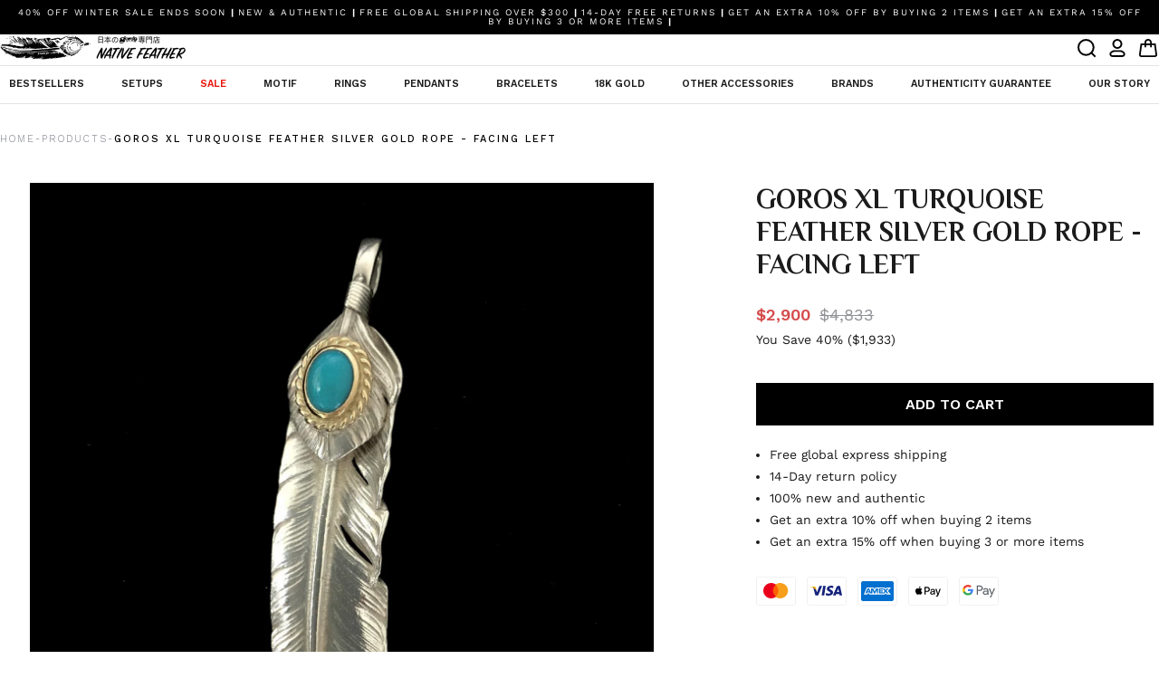

--- FILE ---
content_type: text/html; charset=utf-8
request_url: https://nativefeather.jp/products/turquoise-feather-silver-gold-rope-facing-right
body_size: 66517
content:



   <!DOCTYPE html>
   <html class="no-js no-touch" lang="en">
   <head>
	<script id="pandectes-rules">   /* PANDECTES-GDPR: DO NOT MODIFY AUTO GENERATED CODE OF THIS SCRIPT */      window.PandectesSettings = {"store":{"id":57075957910,"plan":"plus","theme":"[DEV 2.1.5] Native Feather | Anton + lo...","primaryLocale":"en","adminMode":false,"headless":false,"storefrontRootDomain":"","checkoutRootDomain":"","storefrontAccessToken":""},"tsPublished":1765445850,"declaration":{"showPurpose":false,"showProvider":false,"declIntroText":"We use cookies to optimize website functionality, analyze the performance, and provide personalized experience to you. Some cookies are essential to make the website operate and function correctly. Those cookies cannot be disabled. In this window you can manage your preference of cookies.","showDateGenerated":true},"language":{"unpublished":[],"languageMode":"Single","fallbackLanguage":"en","languageDetection":"browser","languagesSupported":[]},"texts":{"managed":{"headerText":{"en":"We respect your privacy"},"consentText":{"en":"To enhance your experience and for traffic analysis, we kindly request your consent to use cookies. Click 'Accept,' and review our Privacy Policy for cookie details."},"linkText":{"en":"Learn more"},"imprintText":{"en":"Imprint"},"googleLinkText":{"en":"Google's Privacy Terms"},"allowButtonText":{"en":"Accept"},"denyButtonText":{"en":"Decline"},"dismissButtonText":{"en":"Ok"},"leaveSiteButtonText":{"en":"Leave this site"},"preferencesButtonText":{"en":"Customise"},"cookiePolicyText":{"en":"Cookie policy"},"preferencesPopupTitleText":{"en":"Manage consent preferences"},"preferencesPopupIntroText":{"en":"We use cookies to optimize website functionality, analyze the performance, and provide personalized experience to you. Some cookies are essential to make the website operate and function correctly. Those cookies cannot be disabled. In this window you can manage your preference of cookies."},"preferencesPopupSaveButtonText":{"en":"Save preferences"},"preferencesPopupCloseButtonText":{"en":"Close"},"preferencesPopupAcceptAllButtonText":{"en":"Accept all"},"preferencesPopupRejectAllButtonText":{"en":"Reject all"},"cookiesDetailsText":{"en":"Cookies details"},"preferencesPopupAlwaysAllowedText":{"en":"Always allowed"},"accessSectionParagraphText":{"en":"You have the right to request access to your data at any time."},"accessSectionTitleText":{"en":"Data portability"},"accessSectionAccountInfoActionText":{"en":"Personal data"},"accessSectionDownloadReportActionText":{"en":"Request export"},"accessSectionGDPRRequestsActionText":{"en":"Data subject requests"},"accessSectionOrdersRecordsActionText":{"en":"Orders"},"rectificationSectionParagraphText":{"en":"You have the right to request your data to be updated whenever you think it is appropriate."},"rectificationSectionTitleText":{"en":"Data Rectification"},"rectificationCommentPlaceholder":{"en":"Describe what you want to be updated"},"rectificationCommentValidationError":{"en":"Comment is required"},"rectificationSectionEditAccountActionText":{"en":"Request an update"},"erasureSectionTitleText":{"en":"Right to be forgotten"},"erasureSectionParagraphText":{"en":"You have the right to ask all your data to be erased. After that, you will no longer be able to access your account."},"erasureSectionRequestDeletionActionText":{"en":"Request personal data deletion"},"consentDate":{"en":"Consent date"},"consentId":{"en":"Consent ID"},"consentSectionChangeConsentActionText":{"en":"Change consent preference"},"consentSectionConsentedText":{"en":"You consented to the cookies policy of this website on"},"consentSectionNoConsentText":{"en":"You have not consented to the cookies policy of this website."},"consentSectionTitleText":{"en":"Your cookie consent"},"consentStatus":{"en":"Consent preference"},"confirmationFailureMessage":{"en":"Your request was not verified. Please try again and if problem persists, contact store owner for assistance"},"confirmationFailureTitle":{"en":"A problem occurred"},"confirmationSuccessMessage":{"en":"We will soon get back to you as to your request."},"confirmationSuccessTitle":{"en":"Your request is verified"},"guestsSupportEmailFailureMessage":{"en":"Your request was not submitted. Please try again and if problem persists, contact store owner for assistance."},"guestsSupportEmailFailureTitle":{"en":"A problem occurred"},"guestsSupportEmailPlaceholder":{"en":"E-mail address"},"guestsSupportEmailSuccessMessage":{"en":"If you are registered as a customer of this store, you will soon receive an email with instructions on how to proceed."},"guestsSupportEmailSuccessTitle":{"en":"Thank you for your request"},"guestsSupportEmailValidationError":{"en":"Email is not valid"},"guestsSupportInfoText":{"en":"Please login with your customer account to further proceed."},"submitButton":{"en":"Submit"},"submittingButton":{"en":"Submitting..."},"cancelButton":{"en":"Cancel"},"declIntroText":{"en":"We use cookies to optimize website functionality, analyze the performance, and provide personalized experience to you. Some cookies are essential to make the website operate and function correctly. Those cookies cannot be disabled. In this window you can manage your preference of cookies."},"declName":{"en":"Name"},"declPurpose":{"en":"Purpose"},"declType":{"en":"Type"},"declRetention":{"en":"Retention"},"declProvider":{"en":"Provider"},"declFirstParty":{"en":"First-party"},"declThirdParty":{"en":"Third-party"},"declSeconds":{"en":"seconds"},"declMinutes":{"en":"minutes"},"declHours":{"en":"hours"},"declDays":{"en":"days"},"declWeeks":{"en":"week(s)"},"declMonths":{"en":"months"},"declYears":{"en":"years"},"declSession":{"en":"Session"},"declDomain":{"en":"Domain"},"declPath":{"en":"Path"}},"categories":{"strictlyNecessaryCookiesTitleText":{"en":"Strictly necessary cookies"},"strictlyNecessaryCookiesDescriptionText":{"en":"These cookies are essential in order to enable you to move around the website and use its features, such as accessing secure areas of the website. The website cannot function properly without these cookies."},"functionalityCookiesTitleText":{"en":"Functional cookies"},"functionalityCookiesDescriptionText":{"en":"These cookies enable the site to provide enhanced functionality and personalisation. They may be set by us or by third party providers whose services we have added to our pages. If you do not allow these cookies then some or all of these services may not function properly."},"performanceCookiesTitleText":{"en":"Performance cookies"},"performanceCookiesDescriptionText":{"en":"These cookies enable us to monitor and improve the performance of our website. For example, they allow us to count visits, identify traffic sources and see which parts of the site are most popular."},"targetingCookiesTitleText":{"en":"Targeting cookies"},"targetingCookiesDescriptionText":{"en":"These cookies may be set through our site by our advertising partners. They may be used by those companies to build a profile of your interests and show you relevant adverts on other sites.    They do not store directly personal information, but are based on uniquely identifying your browser and internet device. If you do not allow these cookies, you will experience less targeted advertising."},"unclassifiedCookiesTitleText":{"en":"Unclassified cookies"},"unclassifiedCookiesDescriptionText":{"en":"Unclassified cookies are cookies that we are in the process of classifying, together with the providers of individual cookies."}},"auto":{}},"library":{"previewMode":false,"fadeInTimeout":0,"defaultBlocked":7,"showLink":true,"showImprintLink":false,"showGoogleLink":false,"enabled":true,"cookie":{"expiryDays":365,"secure":true,"domain":""},"dismissOnScroll":false,"dismissOnWindowClick":false,"dismissOnTimeout":false,"palette":{"popup":{"background":"#FFFFFF","backgroundForCalculations":{"a":1,"b":255,"g":255,"r":255},"text":"#000000"},"button":{"background":"#000000","backgroundForCalculations":{"a":1,"b":0,"g":0,"r":0},"text":"#FFFFFF","textForCalculation":{"a":1,"b":255,"g":255,"r":255},"border":"transparent"}},"content":{"href":"https://native-feather-jp.myshopify.com/policies/privacy-policy","imprintHref":"/","close":"&#10005;","target":"","logo":""},"window":"<div role=\"dialog\" aria-label=\"{{header}}\" aria-describedby=\"cookieconsent:desc\" id=\"pandectes-banner\" class=\"cc-window-wrapper cc-overlay-wrapper\"><div class=\"pd-cookie-banner-window cc-window {{classes}}\">{{children}}</div></div>","compliance":{"custom":"<div class=\"cc-compliance cc-highlight\">{{preferences}}{{allow}}</div>"},"type":"custom","layouts":{"basic":"{{messagelink}}{{compliance}}"},"position":"overlay","theme":"classic","revokable":false,"animateRevokable":false,"revokableReset":false,"revokableLogoUrl":"https://cdn.shopify.com/s/files/1/0570/7595/7910/t/41/assets/pandectes-reopen-logo.png?v=1765437717","revokablePlacement":"bottom-left","revokableMarginHorizontal":15,"revokableMarginVertical":15,"static":false,"autoAttach":true,"hasTransition":true,"blacklistPage":[""],"elements":{"close":"<button aria-label=\"Close\" type=\"button\" class=\"cc-close\">{{close}}</button>","dismiss":"<button type=\"button\" class=\"cc-btn cc-btn-decision cc-dismiss\">{{dismiss}}</button>","allow":"<button type=\"button\" class=\"cc-btn cc-btn-decision cc-allow\">{{allow}}</button>","deny":"<button type=\"button\" class=\"cc-btn cc-btn-decision cc-deny\">{{deny}}</button>","preferences":"<button type=\"button\" class=\"cc-btn cc-settings\" aria-controls=\"pd-cp-preferences\" onclick=\"Pandectes.fn.openPreferences()\">{{preferences}}</button>"}},"geolocation":{"brOnly":false,"caOnly":true,"chOnly":false,"euOnly":true,"jpOnly":false,"thOnly":false,"zaOnly":false,"canadaOnly":false,"canadaLaw25":false,"canadaPipeda":false,"globalVisibility":false},"dsr":{"guestsSupport":false,"accessSectionDownloadReportAuto":false},"banner":{"resetTs":1713179653,"extraCss":"        .cc-banner-logo {max-width: 24em!important;}    @media(min-width: 768px) {.cc-window.cc-floating{max-width: 24em!important;width: 24em!important;}}    .cc-message, .pd-cookie-banner-window .cc-header, .cc-logo {text-align: center}    .cc-window-wrapper{z-index: 2147483647;-webkit-transition: opacity 1s ease;  transition: opacity 1s ease;}    .cc-window{z-index: 2147483647;font-family: inherit;}    .pd-cookie-banner-window .cc-header{font-family: inherit;}    .pd-cp-ui{font-family: inherit; background-color: #FFFFFF;color:#000000;}    button.pd-cp-btn, a.pd-cp-btn{background-color:#000000;color:#FFFFFF!important;}    input + .pd-cp-preferences-slider{background-color: rgba(0, 0, 0, 0.3)}    .pd-cp-scrolling-section::-webkit-scrollbar{background-color: rgba(0, 0, 0, 0.3)}    input:checked + .pd-cp-preferences-slider{background-color: rgba(0, 0, 0, 1)}    .pd-cp-scrolling-section::-webkit-scrollbar-thumb {background-color: rgba(0, 0, 0, 1)}    .pd-cp-ui-close{color:#000000;}    .pd-cp-preferences-slider:before{background-color: #FFFFFF}    .pd-cp-title:before {border-color: #000000!important}    .pd-cp-preferences-slider{background-color:#000000}    .pd-cp-toggle{color:#000000!important}    @media(max-width:699px) {.pd-cp-ui-close-top svg {fill: #000000}}    .pd-cp-toggle:hover,.pd-cp-toggle:visited,.pd-cp-toggle:active{color:#000000!important}    .pd-cookie-banner-window {box-shadow: 0 0 18px rgb(0 0 0 / 20%);}  .cc-banner-logo {\tmax-width: 3rem !important;\theight: auto !important;\twidth: 100% !important;}@media screen and (max-width:768px){.cc-left {\tleft: 1rem;\tright: 1rem;}}","customJavascript":{},"showPoweredBy":false,"logoHeight":40,"revokableTrigger":false,"hybridStrict":false,"cookiesBlockedByDefault":"7","isActive":true,"implicitSavePreferences":false,"cookieIcon":false,"blockBots":false,"showCookiesDetails":true,"hasTransition":true,"blockingPage":false,"showOnlyLandingPage":false,"leaveSiteUrl":"https://www.google.com","linkRespectStoreLang":false},"cookies":{"0":[{"name":"keep_alive","type":"http","domain":"nativefeather.jp","path":"/","provider":"Shopify","firstParty":true,"retention":"30 minute(s)","session":false,"expires":30,"unit":"declMinutes","purpose":{"en":"Used in connection with buyer localization."}},{"name":"secure_customer_sig","type":"http","domain":"nativefeather.jp","path":"/","provider":"Shopify","firstParty":true,"retention":"1 year(s)","session":false,"expires":1,"unit":"declYears","purpose":{"en":"Used in connection with customer login."}},{"name":"localization","type":"http","domain":"nativefeather.jp","path":"/","provider":"Shopify","firstParty":true,"retention":"1 year(s)","session":false,"expires":1,"unit":"declYears","purpose":{"en":"Shopify store localization"}},{"name":"_cmp_a","type":"http","domain":".nativefeather.jp","path":"/","provider":"Shopify","firstParty":true,"retention":"1 day(s)","session":false,"expires":1,"unit":"declDays","purpose":{"en":"Used for managing customer privacy settings."}},{"name":"_pandectes_gdpr","type":"http","domain":".nativefeather.jp","path":"/","provider":"Pandectes","firstParty":true,"retention":"1 year(s)","session":false,"expires":1,"unit":"declYears","purpose":{"en":"Used for the functionality of the cookies consent banner."}},{"name":"_tracking_consent","type":"http","domain":".nativefeather.jp","path":"/","provider":"Shopify","firstParty":true,"retention":"1 year(s)","session":false,"expires":1,"unit":"declYears","purpose":{"en":"Tracking preferences."}},{"name":"wpm-domain-test","type":"http","domain":"jp","path":"/","provider":"Shopify","firstParty":false,"retention":"Session","session":true,"expires":1,"unit":"declSeconds","purpose":{"en":"Used to test the storage of parameters about products added to the cart or payment currency"}},{"name":"_secure_session_id","type":"http","domain":"nativefeather.jp","path":"/","provider":"Shopify","firstParty":true,"retention":"1 month(s)","session":false,"expires":1,"unit":"declMonths","purpose":{"en":"Used in connection with navigation through a storefront."}}],"1":[{"name":"_shg_session_id","type":"http","domain":"nativefeather.jp","path":"/","provider":"Shogun","firstParty":true,"retention":"30 minute(s)","session":false,"expires":30,"unit":"declMinutes","purpose":{"en":"Used by Shogun Application"}},{"name":"_shg_user_id","type":"http","domain":"nativefeather.jp","path":"/","provider":"Shogun","firstParty":true,"retention":"1 year(s)","session":false,"expires":1,"unit":"declYears","purpose":{"en":"Used by Shogun Application"}},{"name":"wpm-domain-test","type":"http","domain":"nativefeather.jp","path":"/","provider":"Shopify","firstParty":true,"retention":"Session","session":true,"expires":1,"unit":"declSeconds","purpose":{"en":"Used to test the storage of parameters about products added to the cart or payment currency"}}],"2":[{"name":"_shopify_y","type":"http","domain":".nativefeather.jp","path":"/","provider":"Shopify","firstParty":true,"retention":"1 year(s)","session":false,"expires":1,"unit":"declYears","purpose":{"en":"Shopify analytics."}},{"name":"_orig_referrer","type":"http","domain":".nativefeather.jp","path":"/","provider":"Shopify","firstParty":true,"retention":"2 ","session":false,"expires":2,"unit":"declSession","purpose":{"en":"Tracks landing pages."}},{"name":"_landing_page","type":"http","domain":".nativefeather.jp","path":"/","provider":"Shopify","firstParty":true,"retention":"2 ","session":false,"expires":2,"unit":"declSession","purpose":{"en":"Tracks landing pages."}},{"name":"_shopify_s","type":"http","domain":".nativefeather.jp","path":"/","provider":"Shopify","firstParty":true,"retention":"30 minute(s)","session":false,"expires":30,"unit":"declMinutes","purpose":{"en":"Shopify analytics."}},{"name":"_shopify_sa_t","type":"http","domain":".nativefeather.jp","path":"/","provider":"Shopify","firstParty":true,"retention":"30 minute(s)","session":false,"expires":30,"unit":"declMinutes","purpose":{"en":"Shopify analytics relating to marketing & referrals."}},{"name":"_shopify_sa_p","type":"http","domain":".nativefeather.jp","path":"/","provider":"Shopify","firstParty":true,"retention":"30 minute(s)","session":false,"expires":30,"unit":"declMinutes","purpose":{"en":"Shopify analytics relating to marketing & referrals."}},{"name":"_ga","type":"http","domain":".nativefeather.jp","path":"/","provider":"Google","firstParty":true,"retention":"1 year(s)","session":false,"expires":1,"unit":"declYears","purpose":{"en":"Cookie is set by Google Analytics with unknown functionality"}},{"name":"_shopify_s","type":"http","domain":"jp","path":"/","provider":"Shopify","firstParty":false,"retention":"Session","session":true,"expires":1,"unit":"declSeconds","purpose":{"en":"Shopify analytics."}},{"name":"_ga_0RYC84N00Q","type":"http","domain":".nativefeather.jp","path":"/","provider":"Google","firstParty":true,"retention":"1 year(s)","session":false,"expires":1,"unit":"declYears","purpose":{"en":""}}],"4":[{"name":"_gcl_au","type":"http","domain":".nativefeather.jp","path":"/","provider":"Google","firstParty":true,"retention":"3 month(s)","session":false,"expires":3,"unit":"declMonths","purpose":{"en":"Cookie is placed by Google Tag Manager to track conversions."}}],"8":[{"name":"nf34189_customer_code","type":"http","domain":".nofraud.com","path":"/","provider":"Unknown","firstParty":false,"retention":"6 hour(s)","session":false,"expires":6,"unit":"declHours","purpose":{"en":""}},{"name":"nf_device","type":"http","domain":".nofraud.com","path":"/","provider":"Unknown","firstParty":false,"retention":"1 year(s)","session":false,"expires":1,"unit":"declYears","purpose":{"en":""}},{"name":"__mmapiwsid","type":"http","domain":".nativefeather.jp","path":"/","provider":"Unknown","firstParty":true,"retention":"1 year(s)","session":false,"expires":1,"unit":"declYears","purpose":{"en":""}},{"name":"_shopify_essential","type":"http","domain":"nativefeather.jp","path":"/","provider":"Unknown","firstParty":true,"retention":"1 year(s)","session":false,"expires":1,"unit":"declYears","purpose":{"en":""}}]},"blocker":{"isActive":false,"googleConsentMode":{"id":"","analyticsId":"","adwordsId":"","isActive":false,"adStorageCategory":4,"analyticsStorageCategory":2,"personalizationStorageCategory":1,"functionalityStorageCategory":1,"customEvent":false,"securityStorageCategory":0,"redactData":false,"urlPassthrough":false,"dataLayerProperty":"dataLayer","waitForUpdate":0,"useNativeChannel":false},"facebookPixel":{"id":"","isActive":false,"ldu":false},"microsoft":{},"rakuten":{"isActive":false,"cmp":false,"ccpa":false},"klaviyoIsActive":false,"gpcIsActive":false,"clarity":{},"defaultBlocked":7,"patterns":{"whiteList":[],"blackList":{"1":[],"2":[],"4":[],"8":[]},"iframesWhiteList":[],"iframesBlackList":{"1":[],"2":[],"4":[],"8":[]},"beaconsWhiteList":[],"beaconsBlackList":{"1":[],"2":[],"4":[],"8":[]}}}}      !function(){"use strict";window.PandectesRules=window.PandectesRules||{},window.PandectesRules.manualBlacklist={1:[],2:[],4:[]},window.PandectesRules.blacklistedIFrames={1:[],2:[],4:[]},window.PandectesRules.blacklistedCss={1:[],2:[],4:[]},window.PandectesRules.blacklistedBeacons={1:[],2:[],4:[]};const e="javascript/blocked",t=["US-CA","US-VA","US-CT","US-UT","US-CO","US-MT","US-TX","US-OR","US-IA","US-NE","US-NH","US-DE","US-NJ","US-TN","US-MN"],n=["AT","BE","BG","HR","CY","CZ","DK","EE","FI","FR","DE","GR","HU","IE","IT","LV","LT","LU","MT","NL","PL","PT","RO","SK","SI","ES","SE","GB","LI","NO","IS"];function a(e){return new RegExp(e.replace(/[/\\.+?$()]/g,"\\$&").replace("*","(.*)"))}const o=(e,t="log")=>{new URLSearchParams(window.location.search).get("log")&&console[t](`PandectesRules: ${e}`)};function s(e){const t=document.createElement("script");t.async=!0,t.src=e,document.head.appendChild(t)}const r=window.PandectesRulesSettings||window.PandectesSettings,i=function(){if(void 0!==window.dataLayer&&Array.isArray(window.dataLayer)){if(window.dataLayer.some((e=>"pandectes_full_scan"===e.event)))return!0}return!1}(),c=((e="_pandectes_gdpr")=>{const t=("; "+document.cookie).split("; "+e+"=");let n;if(t.length<2)n={};else{const e=t.pop().split(";");n=window.atob(e.shift())}const a=(e=>{try{return JSON.parse(e)}catch(e){return!1}})(n);return!1!==a?a:n})(),{banner:{isActive:d},blocker:{defaultBlocked:l,patterns:u}}=r,g=c&&null!==c.preferences&&void 0!==c.preferences?c.preferences:null,p=i?0:d?null===g?l:g:0,f={1:!(1&p),2:!(2&p),4:!(4&p)},{blackList:h,whiteList:w,iframesBlackList:y,iframesWhiteList:m,beaconsBlackList:b,beaconsWhiteList:_}=u,k={blackList:[],whiteList:[],iframesBlackList:{1:[],2:[],4:[],8:[]},iframesWhiteList:[],beaconsBlackList:{1:[],2:[],4:[],8:[]},beaconsWhiteList:[]};[1,2,4].map((e=>{f[e]||(k.blackList.push(...h[e].length?h[e].map(a):[]),k.iframesBlackList[e]=y[e].length?y[e].map(a):[],k.beaconsBlackList[e]=b[e].length?b[e].map(a):[])})),k.whiteList=w.length?w.map(a):[],k.iframesWhiteList=m.length?m.map(a):[],k.beaconsWhiteList=_.length?_.map(a):[];const v={scripts:[],iframes:{1:[],2:[],4:[]},beacons:{1:[],2:[],4:[]},css:{1:[],2:[],4:[]}},L=(t,n)=>t&&(!n||n!==e)&&(!k.blackList||k.blackList.some((e=>e.test(t))))&&(!k.whiteList||k.whiteList.every((e=>!e.test(t)))),S=(e,t)=>{const n=k.iframesBlackList[t],a=k.iframesWhiteList;return e&&(!n||n.some((t=>t.test(e))))&&(!a||a.every((t=>!t.test(e))))},C=(e,t)=>{const n=k.beaconsBlackList[t],a=k.beaconsWhiteList;return e&&(!n||n.some((t=>t.test(e))))&&(!a||a.every((t=>!t.test(e))))},A=new MutationObserver((e=>{for(let t=0;t<e.length;t++){const{addedNodes:n}=e[t];for(let e=0;e<n.length;e++){const t=n[e],a=t.dataset&&t.dataset.cookiecategory;if(1===t.nodeType&&"LINK"===t.tagName){const e=t.dataset&&t.dataset.href;if(e&&a)switch(a){case"functionality":case"C0001":v.css[1].push(e);break;case"performance":case"C0002":v.css[2].push(e);break;case"targeting":case"C0003":v.css[4].push(e)}}}}}));var P=new MutationObserver((t=>{for(let n=0;n<t.length;n++){const{addedNodes:a}=t[n];for(let t=0;t<a.length;t++){const n=a[t],s=n.src||n.dataset&&n.dataset.src,r=n.dataset&&n.dataset.cookiecategory;if(1===n.nodeType&&"IFRAME"===n.tagName){if(s){let e=!1;S(s,1)||"functionality"===r||"C0001"===r?(e=!0,v.iframes[1].push(s)):S(s,2)||"performance"===r||"C0002"===r?(e=!0,v.iframes[2].push(s)):(S(s,4)||"targeting"===r||"C0003"===r)&&(e=!0,v.iframes[4].push(s)),e&&(n.removeAttribute("src"),n.setAttribute("data-src",s))}}else if(1===n.nodeType&&"IMG"===n.tagName){if(s){let e=!1;C(s,1)?(e=!0,v.beacons[1].push(s)):C(s,2)?(e=!0,v.beacons[2].push(s)):C(s,4)&&(e=!0,v.beacons[4].push(s)),e&&(n.removeAttribute("src"),n.setAttribute("data-src",s))}}else if(1===n.nodeType&&"SCRIPT"===n.tagName){const t=n.type;let a=!1;if(L(s,t)?(o(`rule blocked: ${s}`),a=!0):s&&r?o(`manually blocked @ ${r}: ${s}`):r&&o(`manually blocked @ ${r}: inline code`),a){v.scripts.push([n,t]),n.type=e;const a=function(t){n.getAttribute("type")===e&&t.preventDefault(),n.removeEventListener("beforescriptexecute",a)};n.addEventListener("beforescriptexecute",a),n.parentElement&&n.parentElement.removeChild(n)}}}}}));const $=document.createElement,E={src:Object.getOwnPropertyDescriptor(HTMLScriptElement.prototype,"src"),type:Object.getOwnPropertyDescriptor(HTMLScriptElement.prototype,"type")};window.PandectesRules.unblockCss=e=>{const t=v.css[e]||[];t.length&&o(`Unblocking CSS for ${e}`),t.forEach((e=>{const t=document.querySelector(`link[data-href^="${e}"]`);t.removeAttribute("data-href"),t.href=e})),v.css[e]=[]},window.PandectesRules.unblockIFrames=e=>{const t=v.iframes[e]||[];t.length&&o(`Unblocking IFrames for ${e}`),k.iframesBlackList[e]=[],t.forEach((e=>{const t=document.querySelector(`iframe[data-src^="${e}"]`);t.removeAttribute("data-src"),t.src=e})),v.iframes[e]=[]},window.PandectesRules.unblockBeacons=e=>{const t=v.beacons[e]||[];t.length&&o(`Unblocking Beacons for ${e}`),k.beaconsBlackList[e]=[],t.forEach((e=>{const t=document.querySelector(`img[data-src^="${e}"]`);t.removeAttribute("data-src"),t.src=e})),v.beacons[e]=[]},window.PandectesRules.unblockInlineScripts=function(e){const t=1===e?"functionality":2===e?"performance":"targeting",n=document.querySelectorAll(`script[type="javascript/blocked"][data-cookiecategory="${t}"]`);o(`unblockInlineScripts: ${n.length} in ${t}`),n.forEach((function(e){const t=document.createElement("script");t.type="text/javascript",e.hasAttribute("src")?t.src=e.getAttribute("src"):t.textContent=e.textContent,document.head.appendChild(t),e.parentNode.removeChild(e)}))},window.PandectesRules.unblockInlineCss=function(e){const t=1===e?"functionality":2===e?"performance":"targeting",n=document.querySelectorAll(`link[data-cookiecategory="${t}"]`);o(`unblockInlineCss: ${n.length} in ${t}`),n.forEach((function(e){e.href=e.getAttribute("data-href")}))},window.PandectesRules.unblock=function(e){e.length<1?(k.blackList=[],k.whiteList=[],k.iframesBlackList=[],k.iframesWhiteList=[]):(k.blackList&&(k.blackList=k.blackList.filter((t=>e.every((e=>"string"==typeof e?!t.test(e):e instanceof RegExp?t.toString()!==e.toString():void 0))))),k.whiteList&&(k.whiteList=[...k.whiteList,...e.map((e=>{if("string"==typeof e){const t=".*"+a(e)+".*";if(k.whiteList.every((e=>e.toString()!==t.toString())))return new RegExp(t)}else if(e instanceof RegExp&&k.whiteList.every((t=>t.toString()!==e.toString())))return e;return null})).filter(Boolean)]));let t=0;[...v.scripts].forEach((([e,n],a)=>{if(function(e){const t=e.getAttribute("src");return k.blackList&&k.blackList.every((e=>!e.test(t)))||k.whiteList&&k.whiteList.some((e=>e.test(t)))}(e)){const o=document.createElement("script");for(let t=0;t<e.attributes.length;t++){let n=e.attributes[t];"src"!==n.name&&"type"!==n.name&&o.setAttribute(n.name,e.attributes[t].value)}o.setAttribute("src",e.src),o.setAttribute("type",n||"application/javascript"),document.head.appendChild(o),v.scripts.splice(a-t,1),t++}})),0==k.blackList.length&&0===k.iframesBlackList[1].length&&0===k.iframesBlackList[2].length&&0===k.iframesBlackList[4].length&&0===k.beaconsBlackList[1].length&&0===k.beaconsBlackList[2].length&&0===k.beaconsBlackList[4].length&&(o("Disconnecting observers"),P.disconnect(),A.disconnect())};const{store:{adminMode:T,headless:B,storefrontRootDomain:R,checkoutRootDomain:I,storefrontAccessToken:O},banner:{isActive:N},blocker:U}=r,{defaultBlocked:D}=U;N&&function(e){if(window.Shopify&&window.Shopify.customerPrivacy)return void e();let t=null;window.Shopify&&window.Shopify.loadFeatures&&window.Shopify.trackingConsent?e():t=setInterval((()=>{window.Shopify&&window.Shopify.loadFeatures&&(clearInterval(t),window.Shopify.loadFeatures([{name:"consent-tracking-api",version:"0.1"}],(t=>{t?o("Shopify.customerPrivacy API - failed to load"):(o(`shouldShowBanner() -> ${window.Shopify.trackingConsent.shouldShowBanner()} | saleOfDataRegion() -> ${window.Shopify.trackingConsent.saleOfDataRegion()}`),e())})))}),10)}((()=>{!function(){const e=window.Shopify.trackingConsent;if(!1!==e.shouldShowBanner()||null!==g||7!==D)try{const t=T&&!(window.Shopify&&window.Shopify.AdminBarInjector);let n={preferences:!(1&p)||i||t,analytics:!(2&p)||i||t,marketing:!(4&p)||i||t};B&&(n.headlessStorefront=!0,n.storefrontRootDomain=R?.length?R:window.location.hostname,n.checkoutRootDomain=I?.length?I:`checkout.${window.location.hostname}`,n.storefrontAccessToken=O?.length?O:""),e.firstPartyMarketingAllowed()===n.marketing&&e.analyticsProcessingAllowed()===n.analytics&&e.preferencesProcessingAllowed()===n.preferences||e.setTrackingConsent(n,(function(e){e&&e.error?o("Shopify.customerPrivacy API - failed to setTrackingConsent"):o(`setTrackingConsent(${JSON.stringify(n)})`)}))}catch(e){o("Shopify.customerPrivacy API - exception")}}(),function(){if(B){const e=window.Shopify.trackingConsent,t=e.currentVisitorConsent();if(navigator.globalPrivacyControl&&""===t.sale_of_data){const t={sale_of_data:!1,headlessStorefront:!0};t.storefrontRootDomain=R?.length?R:window.location.hostname,t.checkoutRootDomain=I?.length?I:`checkout.${window.location.hostname}`,t.storefrontAccessToken=O?.length?O:"",e.setTrackingConsent(t,(function(e){e&&e.error?o(`Shopify.customerPrivacy API - failed to setTrackingConsent({${JSON.stringify(t)})`):o(`setTrackingConsent(${JSON.stringify(t)})`)}))}}}()}));const M="[Pandectes :: Google Consent Mode debug]:";function j(...e){const t=e[0],n=e[1],a=e[2];if("consent"!==t)return"config"===t?"config":void 0;const{ad_storage:o,ad_user_data:s,ad_personalization:r,functionality_storage:i,analytics_storage:c,personalization_storage:d,security_storage:l}=a,u={Command:t,Mode:n,ad_storage:o,ad_user_data:s,ad_personalization:r,functionality_storage:i,analytics_storage:c,personalization_storage:d,security_storage:l};return console.table(u),"default"===n&&("denied"===o&&"denied"===s&&"denied"===r&&"denied"===i&&"denied"===c&&"denied"===d||console.warn(`${M} all types in a "default" command should be set to "denied" except for security_storage that should be set to "granted"`)),n}let z=!1,x=!1;function q(e){e&&("default"===e?(z=!0,x&&console.warn(`${M} "default" command was sent but there was already an "update" command before it.`)):"update"===e?(x=!0,z||console.warn(`${M} "update" command was sent but there was no "default" command before it.`)):"config"===e&&(z||console.warn(`${M} a tag read consent state before a "default" command was sent.`)))}const{banner:{isActive:F,hybridStrict:W},geolocation:{caOnly:H=!1,euOnly:G=!1,brOnly:J=!1,jpOnly:V=!1,thOnly:K=!1,chOnly:Z=!1,zaOnly:Y=!1,canadaOnly:X=!1,globalVisibility:Q=!0},blocker:{defaultBlocked:ee=7,googleConsentMode:{isActive:te,onlyGtm:ne=!1,id:ae="",analyticsId:oe="",adwordsId:se="",redactData:re,urlPassthrough:ie,adStorageCategory:ce,analyticsStorageCategory:de,functionalityStorageCategory:le,personalizationStorageCategory:ue,securityStorageCategory:ge,dataLayerProperty:pe="dataLayer",waitForUpdate:fe=0,useNativeChannel:he=!1,debugMode:we=!1}}}=r;function ye(){window[pe].push(arguments)}window[pe]=window[pe]||[];const me={hasInitialized:!1,useNativeChannel:!1,ads_data_redaction:!1,url_passthrough:!1,data_layer_property:"dataLayer",storage:{ad_storage:"granted",ad_user_data:"granted",ad_personalization:"granted",analytics_storage:"granted",functionality_storage:"granted",personalization_storage:"granted",security_storage:"granted"}};if(F&&te)if(we&&(be=pe||"dataLayer",window[be].forEach((e=>{q(j(...e))})),window[be].push=function(...e){return q(j(...e[0])),Array.prototype.push.apply(this,e)}),ne){const e="https://www.googletagmanager.com";if(ae.length){const t=ae.split(",");window[me.data_layer_property].push({"gtm.start":(new Date).getTime(),event:"gtm.js"});for(let n=0;n<t.length;n++){const a="dataLayer"!==me.data_layer_property?`&l=${me.data_layer_property}`:"";s(`${e}/gtm.js?id=${t[n].trim()}${a}`)}}}else{const e=0===(ee&ce)?"granted":"denied",a=0===(ee&de)?"granted":"denied",o=0===(ee&le)?"granted":"denied",r=0===(ee&ue)?"granted":"denied",i=0===(ee&ge)?"granted":"denied";me.hasInitialized=!0,me.useNativeChannel=he,me.url_passthrough=ie,me.ads_data_redaction="denied"===e&&re,me.storage.ad_storage=e,me.storage.ad_user_data=e,me.storage.ad_personalization=e,me.storage.analytics_storage=a,me.storage.functionality_storage=o,me.storage.personalization_storage=r,me.storage.security_storage=i,me.data_layer_property=pe||"dataLayer",ye("set","developer_id.dMTZkMj",!0),me.ads_data_redaction&&ye("set","ads_data_redaction",me.ads_data_redaction),me.url_passthrough&&ye("set","url_passthrough",me.url_passthrough),function(){const e=p!==ee?{wait_for_update:fe||500}:fe?{wait_for_update:fe}:{};Q&&!W?ye("consent","default",{...me.storage,...e}):(ye("consent","default",{...me.storage,...e,region:[...G||W?n:[],...H&&!W?t:[],...J&&!W?["BR"]:[],...V&&!W?["JP"]:[],...!1===X||W?[]:["CA"],...K&&!W?["TH"]:[],...Z&&!W?["CH"]:[],...Y&&!W?["ZA"]:[]]}),ye("consent","default",{ad_storage:"granted",ad_user_data:"granted",ad_personalization:"granted",analytics_storage:"granted",functionality_storage:"granted",personalization_storage:"granted",security_storage:"granted",...e}));if(null!==g){const e=0===(p&ce)?"granted":"denied",t=0===(p&de)?"granted":"denied",n=0===(p&le)?"granted":"denied",a=0===(p&ue)?"granted":"denied",o=0===(p&ge)?"granted":"denied";me.storage.ad_storage=e,me.storage.ad_user_data=e,me.storage.ad_personalization=e,me.storage.analytics_storage=t,me.storage.functionality_storage=n,me.storage.personalization_storage=a,me.storage.security_storage=o,ye("consent","update",me.storage)}ye("js",new Date);const a="https://www.googletagmanager.com";if(ae.length){const e=ae.split(",");window[me.data_layer_property].push({"gtm.start":(new Date).getTime(),event:"gtm.js"});for(let t=0;t<e.length;t++){const n="dataLayer"!==me.data_layer_property?`&l=${me.data_layer_property}`:"";s(`${a}/gtm.js?id=${e[t].trim()}${n}`)}}if(oe.length){const e=oe.split(",");for(let t=0;t<e.length;t++){const n=e[t].trim();n.length&&(s(`${a}/gtag/js?id=${n}`),ye("config",n,{send_page_view:!1}))}}if(se.length){const e=se.split(",");for(let t=0;t<e.length;t++){const n=e[t].trim();n.length&&(s(`${a}/gtag/js?id=${n}`),ye("config",n,{allow_enhanced_conversions:!0}))}}}()}var be;const{blocker:{klaviyoIsActive:_e,googleConsentMode:{adStorageCategory:ke}}}=r;_e&&window.addEventListener("PandectesEvent_OnConsent",(function(e){const{preferences:t}=e.detail;if(null!=t){const e=0===(t&ke)?"granted":"denied";void 0!==window.klaviyo&&window.klaviyo.isIdentified()&&window.klaviyo.push(["identify",{ad_personalization:e,ad_user_data:e}])}}));const{banner:{revokableTrigger:ve}}=r;ve&&(window.onload=async()=>{for await(let e of((e,t=1e3,n=1e4)=>{const a=new WeakMap;return{async*[Symbol.asyncIterator](){const o=Date.now();for(;Date.now()-o<n;){const n=document.querySelectorAll(e);for(const e of n)a.has(e)||(a.set(e,!0),yield e);await new Promise((e=>setTimeout(e,t)))}}}})('a[href*="#reopenBanner"]'))e.onclick=e=>{e.preventDefault(),window.Pandectes.fn.revokeConsent()}});const{banner:{isActive:Le},blocker:{defaultBlocked:Se=7,microsoft:{isActive:Ce,uetTags:Ae,dataLayerProperty:Pe="uetq"}={isActive:!1,uetTags:"",dataLayerProperty:"uetq"},clarity:{isActive:$e,id:Ee}={isActive:!1,id:""}}}=r,Te={hasInitialized:!1,data_layer_property:"uetq",storage:{ad_storage:"granted"}};if(Le&&Ce){if(function(e,t,n){const a=new Date;a.setTime(a.getTime()+24*n*60*60*1e3);const o="expires="+a.toUTCString();document.cookie=`${e}=${t}; ${o}; path=/; secure; samesite=strict`}("_uetmsdns","0",365),Ae.length){const e=Ae.split(",");for(let t=0;t<e.length;t++)e[t].trim().length&&Me(e[t])}const e=4&Se?"denied":"granted";if(Te.hasInitialized=!0,Te.storage.ad_storage=e,window[Pe]=window[Pe]||[],window[Pe].push("consent","default",Te.storage),null!==g){const e=4&p?"denied":"granted";Te.storage.ad_storage=e,window[Pe].push("consent","update",Te.storage)}window.addEventListener("PandectesEvent_OnConsent",(e=>{["new","revoke"].includes(e.detail?.consentType)&&(4&e.detail?.preferences?window[Pe].push("consent","update",{ad_storage:"denied"}):window[Pe].push("consent","update",{ad_storage:"granted"}))}))}var Be,Re,Ie,Oe,Ne,Ue,De;function Me(e){const t=document.createElement("script");t.type="text/javascript",t.async=!0,t.src="//bat.bing.com/bat.js",t.onload=function(){const t={ti:e,cookieFlags:"SameSite=None;Secure"};t.q=window[Pe],window[Pe]=new UET(t),window[Pe].push("pageLoad")},document.head.appendChild(t)}$e&&Le&&(Ee.length&&(Be=window,Re=document,Oe="script",Ne=Ee,Be[Ie="clarity"]=Be[Ie]||function(){(Be[Ie].q=Be[Ie].q||[]).push(arguments)},(Ue=Re.createElement(Oe)).async=1,Ue.src="https://www.clarity.ms/tag/"+Ne,(De=Re.getElementsByTagName(Oe)[0]).parentNode.insertBefore(Ue,De)),window.addEventListener("PandectesEvent_OnConsent",(e=>{["new","revoke"].includes(e.detail?.consentType)&&"function"==typeof window.clarity&&(2&e.detail?.preferences?window.clarity("consent",!1):window.clarity("consent"))}))),window.PandectesRules.gcm=me;const{banner:{isActive:je},blocker:{isActive:ze}}=r;o(`Prefs: ${p} | Banner: ${je?"on":"off"} | Blocker: ${ze?"on":"off"}`);const xe=null===g&&/\/checkouts\//.test(window.location.pathname);0!==p&&!1===i&&ze&&!xe&&(o("Blocker will execute"),document.createElement=function(...t){if("script"!==t[0].toLowerCase())return $.bind?$.bind(document)(...t):$;const n=$.bind(document)(...t);try{Object.defineProperties(n,{src:{...E.src,set(t){L(t,n.type)&&E.type.set.call(this,e),E.src.set.call(this,t)}},type:{...E.type,get(){const t=E.type.get.call(this);return t===e||L(this.src,t)?null:t},set(t){const a=L(n.src,n.type)?e:t;E.type.set.call(this,a)}}}),n.setAttribute=function(t,a){if("type"===t){const t=L(n.src,n.type)?e:a;E.type.set.call(n,t)}else"src"===t?(L(a,n.type)&&E.type.set.call(n,e),E.src.set.call(n,a)):HTMLScriptElement.prototype.setAttribute.call(n,t,a)}}catch(e){console.warn("Yett: unable to prevent script execution for script src ",n.src,".\n",'A likely cause would be because you are using a third-party browser extension that monkey patches the "document.createElement" function.')}return n},P.observe(document.documentElement,{childList:!0,subtree:!0}),A.observe(document.documentElement,{childList:!0,subtree:!0}))}();
</script>
  
<!-- Google tag (gtag.js) -->
<script async src="https://www.googletagmanager.com/gtag/js?id=AW-11411118327"></script>
<script>
  window.dataLayer = window.dataLayer || [];
  function gtag(){dataLayer.push(arguments);}
  gtag('js', new Date());

  gtag('config', 'AW-11411118327');
</script>
   <meta charset="utf-8">
   <meta http-equiv="cleartype" content="on">
   <meta name="robots" content="index,follow">
   <!-- Mobile Specific Metas -->
   <meta name="HandheldFriendly" content="True">
   <meta name="MobileOptimized" content="320">
   <meta name="viewport" content="width=device-width,initial-scale=1">
   <meta name="theme-color" content="#ffffff">
   <title>
        
          Turquoise Feather Silver Gold Rope - Facing Left | Goros Dealer
          
          
            - Native Feather | 日本のGoro&#39;s専門店
  </title>
   <meta name="description" content="This Goros Turquoise Feather Silver Gold Rope - Facing Left is a classic and timeless Goro&#39;s piece that will forever last in the brand&#39;s legacy. It is a highly sought-after piece. Wear Turquoise Feather Silver Gold Rope - Facing Left and bring an entire culture&#39;s history and spirit back to life."/>
   <!-- Preconnect Domains -->
   <link rel="preconnect" href="https://fonts.shopifycdn.com"/>
   <link rel="preconnect" href="https://cdn.shopify.com"/>
   <link rel="preconnect" href="https://v.shopify.com"/>
   <link rel="preconnect" href="https://cdn.shopifycloud.com"/>
   <link rel="preconnect" href="https://monorail-edge.shopifysvc.com">
   <!-- fallback for browsers that don't support preconnect -->
   <link rel="dns-prefetch" href="https://fonts.shopifycdn.com"/>
   <link rel="dns-prefetch" href="https://cdn.shopify.com"/>
   <link rel="dns-prefetch" href="https://v.shopify.com"/>
   <link rel="dns-prefetch" href="https://cdn.shopifycloud.com"/>
   <link rel="dns-prefetch" href="https://monorail-edge.shopifysvc.com">
   <link rel="preconnect" href="https://fonts.googleapis.com">
   <link rel="preconnect" href="https://fonts.gstatic.com" crossorigin>
   <link href="https://fonts.googleapis.com/css2?family=Philosopher:ital,wght@0,400;0,700;1,400;1,700&family=Work+Sans:ital,wght@0,300;0,400;0,500;0,600;0,700;1,400;1,500;1,600;1,700&display=swap" rel="stylesheet">
   <!-- Preload Assets -->
   <link rel="preload" href="//nativefeather.jp/cdn/shop/t/41/assets/fancybox.css?v=19278034316635137701765437717" as="style">
   <link rel="preload" href="//nativefeather.jp/cdn/shop/t/41/assets/styles.css?v=126413394290147811531767084785" as="style">
   <link rel="preload" href="//nativefeather.jp/cdn/shop/t/41/assets/base.css?v=115575658656335775301765438572" as="style">
   <link rel="preload" href="//nativefeather.jp/cdn/shop/t/41/assets/jquery.min.js?v=81049236547974671631765437717" as="script">
   <link rel="preload" href="//nativefeather.jp/cdn/shop/t/41/assets/vendors.js?v=156815155738738603461765437717" as="script">
   <link rel="preload" href="//nativefeather.jp/cdn/shop/t/41/assets/sections.js?v=157063468243419635271765437717" as="script">
   <link rel="preload" href="//nativefeather.jp/cdn/shop/t/41/assets/utilities.js?v=152023379653312746031765437717" as="script">
   <link rel="preload" href="//nativefeather.jp/cdn/shop/t/41/assets/app.js?v=72842673602001253551765437717" as="script">
   <!-- Stylesheet for Fancybox library -->
   <link href="//nativefeather.jp/cdn/shop/t/41/assets/fancybox.css?v=19278034316635137701765437717" rel="stylesheet" type="text/css" media="all" />
   <!-- Stylesheets for Turbo -->
   <link href="//nativefeather.jp/cdn/shop/t/41/assets/styles.css?v=126413394290147811531767084785" rel="stylesheet" type="text/css" media="all" />
   <link href="//nativefeather.jp/cdn/shop/t/41/assets/base.css?v=115575658656335775301765438572" rel="stylesheet" type="text/css" media="all" />
   <link href="//nativefeather.jp/cdn/shop/t/41/assets/component-drawers.css?v=20213272609898306111765437717" rel="stylesheet" type="text/css" media="all" />
   <script>
        window.lazySizesConfig = window.lazySizesConfig || {};

        lazySizesConfig.expand = 300;
        lazySizesConfig.loadHidden = false;

/*! lazysizes - v5.2.2 - bgset plugin */
        !function(e, t) {
          var a = function() {
            t(e.lazySizes),
            e.removeEventListener("lazyunveilread", a, !0)
          };
          t = t.bind(null, e, e.document),
          "object" == typeof module && module.exports
            ? t(require("lazysizes"))
            : "function" == typeof define && define.amd
              ? define(["lazysizes"], t)
              : e.lazySizes
                ? a()
                : e.addEventListener("lazyunveilread", a, !0)
        }(window, function(e, z, g) {
          "use strict";
          var c,
            y,
            b,
            f,
            i,
            s,
            n,
            v,
            m;
          e.addEventListener && (c = g.cfg, y =/\s+/g, b =/\s*\|\s+|\s+\|\s*/g, f =/^(.+?)(?:\s+\[\s*(.+?)\s*\])(?:\s+\[\s*(.+?)\s*\])?$/, i =/^\s*\(*\s*type\s*:\s*(.+?)\s*\)*\s*$/, s =/\(|\)|'/, n =
            { contain: 1,
            cover: 1
          }, v = function(e, t) {
            var a;
            t && (
              (a = t.match(i)) && a[1]
                ? e.setAttribute("type", a[1])
                : e.setAttribute("media", c.customMedia[t] || t)
            )
          }, m = function(e) {
            var t,
              a,
              i,
              r;
            e.target._lazybgset && (a =( t = e.target)._lazybgset, (i = t.currentSrc || t.src) && ((r = g.fire(a, "bgsetproxy", {
              src: i,
              useSrc: s.test(i)
                ? JSON.stringify(i)
                : i
            })).defaultPrevented || (a.style.backgroundImage = "url(" + r.detail.useSrc + ")")), t._lazybgsetLoading && (g.fire(a, "_lazyloaded", {}, !1, !0), delete t._lazybgsetLoading))
          }, addEventListener("lazybeforeunveil", function(e) {
            var t,
              a,
              i,
              r,
              s,
              n,
              l,
              d,
              o,
              u;
            ! e.defaultPrevented && (t = e.target.getAttribute("data-bgset")) && (o = e.target, (u = z.createElement("img")).alt = "", u._lazybgsetLoading =! 0, e.detail.firesLoad =! 0, a = t, i = o, r = u, s = z.createElement("picture"), n = i.getAttribute(c.sizesAttr), l = i.getAttribute("data-ratio"), d = i.getAttribute("data-optimumx"), i._lazybgset && i._lazybgset.parentNode == i && i.removeChild(i._lazybgset), Object.defineProperty(r, "_lazybgset", {
              value: i,
              writable: !0
            }), Object.defineProperty(i, "_lazybgset", {
              value: s,
              writable: !0
            }), a = a.replace(y, " ").split(b), s.style.display = "none", r.className = c.lazyClass, 1 != a.length || n || (n = "auto"), a.forEach(function(e) {
              var t,
                a = z.createElement("source");
              n && "auto" != n && a.setAttribute("sizes", n),
              (t = e.match(f))
                ? (a.setAttribute(c.srcsetAttr, t[1]), v(a, t[2]), v(a, t[3]))
                : a.setAttribute(c.srcsetAttr, e),
              s.appendChild(a)
            }), n && (r.setAttribute(c.sizesAttr, n), i.removeAttribute(c.sizesAttr), i.removeAttribute("sizes")), d && r.setAttribute("data-optimumx", d), l && r.setAttribute("data-ratio", l), s.appendChild(r), i.appendChild(s), setTimeout(function() {
              g.loader.unveil(u),
              g.rAF(function() {
                g.fire(u, "_lazyloaded", {}, !0, !0),
                u.complete && m({target: u})
              })
            }))
          }), z.addEventListener("load", m, !0), e.addEventListener("lazybeforesizes", function(e) {
            var t,
              a,
              i,
              r;
            e.detail.instance == g && e.target._lazybgset && e.detail.dataAttr && (t = e.target._lazybgset, i = t, r =( getComputedStyle(i) || {
              getPropertyValue: function() {}
            }).getPropertyValue("background-size"), ! n[r] && n[i.style.backgroundSize] && (r = i.style.backgroundSize), n[a = r] && (e.target._lazysizesParentFit = a, g.rAF(function() {
              e.target.setAttribute("data-parent-fit", a),
              e.target._lazysizesParentFit && delete e.target._lazysizesParentFit
            })))
          }, !0), z.documentElement.addEventListener("lazybeforesizes", function(e) {
            var t,
              a;
            ! e.defaultPrevented && e.target._lazybgset && e.detail.instance == g && (e.detail.width =( t = e.target._lazybgset, a = g.gW(t, t.parentNode), (! t._lazysizesWidth || a > t._lazysizesWidth) && (t._lazysizesWidth = a), t._lazysizesWidth))
          }))
        });

/*! lazysizes - v5.2.2 */
        !function(e) {
          var t = function(u, D, f) {
            "use strict";
            var k,
              H;
            if (function() {
              var e;
              var t = {
                lazyClass: "lazyload",
                loadedClass: "lazyloaded",
                loadingClass: "lazyloading",
                preloadClass: "lazypreload",
                errorClass: "lazyerror",
                autosizesClass: "lazyautosizes",
                srcAttr: "data-src",
                srcsetAttr: "data-srcset",
                sizesAttr: "data-sizes",
                minSize: 40,
                customMedia: {},
                init: true,
                expFactor: 1.5,
                hFac: .8,
                loadMode: 2,
                loadHidden: true,
                ricTimeout: 0,
                throttleDelay: 125
              };
              H = u.lazySizesConfig || u.lazysizesConfig || {};
              for (e in t) {
                if (!(e in H)) {
                  H[e] = t[e]
                }
              }
            }(), ! D || ! D.getElementsByClassName) {
              return {init: function() {}, cfg: H, noSupport: true}
            }
            var O = D.documentElement,
              a = u.HTMLPictureElement,
              P = "addEventListener",
              $ = "getAttribute",
              q = u[P].bind(u),
              I = u.setTimeout,
              U = u.requestAnimationFrame || I,
              l = u.requestIdleCallback,
              j = /^picture$/i,
              r = [
                "load", "error", "lazyincluded", "_lazyloaded"
              ],
              i = {},
              G = Array.prototype.forEach,
              J = function(e, t) {
                if (! i[t]) {
                  i[t] = new RegExp("(\\s|^)" + t + "(\\s|$)")
                }
                return i[t].test(e[$]("class") || "") && i[t]
              },
              K = function(e, t) {
                if (! J(e, t)) {
                  e.setAttribute("class", (e[$]("class") || "").trim() + " " + t)
                }
              },
              Q = function(e, t) {
                var i;
                if (i = J(e, t)) {
                  e.setAttribute("class", (e[$]("class") || "").replace(i, " "))
                }
              },
              V = function(t, i, e) {
                var a = e
                  ? P
                  : "removeEventListener";
                if (e) {
                  V(t, i)
                }
                r.forEach(function(e) {
                  t[a](e, i)
                })
              },
              X = function(e, t, i, a, r) {
                var n = D.createEvent("Event");
                if (! i) {
                  i = {}
                }
                i.instance = k;
                n.initEvent(t, ! a, ! r);
                n.detail = i;
                e.dispatchEvent(n);
                return n
              },
              Y = function(e, t) {
                var i;
                if (! a && (i = u.picturefill || H.pf)) {
                  if (t && t.src && ! e[$]("srcset")) {
                    e.setAttribute("srcset", t.src)
                  }
                  i({reevaluate: true, elements: [e]})
                } else if (t && t.src) {
                  e.src = t.src
                }
              },
              Z = function(e, t) {
                return(getComputedStyle(e, null) || {})[t]
              },
              s = function(e, t, i) {
                i = i || e.offsetWidth;
                while (i
   <H.minSize && t && ! e._lazysizesWidth) {
                  i = t.offsetWidth;
                  t = t.parentNode
                }
                return i
              },
              ee = function() {
                var i,
                  a;
                var t = [];
                var r = [];
                var n = t;
                var s = function() {
                  var e = n;
                  n = t.length
                    ? r
                    : t;
                  i = true;
                  a = false;
                  while (e.length) {
                    e.shift()()
                  }
                  i = false
                };
                var e = function(e, t) {
                  if (i && ! t) {
                    e.apply(this, arguments)
                  } else {
                    n.push(e);
                    if (! a) {
                      a = true;
                      (
                        D.hidden
                          ? I
                          : U
                      )(s)
                    }
                  }
                };
                e._lsFlush = s;
                return e
              }(),
              te = function(i, e) {
                return e
                  ? function() {
                    ee(i)
                  }
                  : function() {
                    var e = this;
                    var t = arguments;
                    ee(function() {
                      i.apply(e, t)
                    })
                  }
              },
              ie = function(e) {
                var i;
                var a = 0;
                var r = H.throttleDelay;
                var n = H.ricTimeout;
                var t = function() {
                  i = false;
                  a = f.now();
                  e()
                };
                var s = l && n > 49
                  ? function() {
                    l(t, {timeout: n});
                    if (n !== H.ricTimeout) {
                      n = H.ricTimeout
                    }
                  }
                  : te(function() {
                    I(t)
                  }, true);
                return function(e) {
                  var t;
                  if (e = e === true) {
                    n = 33
                  }
                  if (i) {
                    return
                  }
                  i = true;
                  t = r - (f.now() - a);
                  if (t
   <0) {
                    t = 0
                  }
                  if (e || t
   <9) {
                    s()
                  } else {
                    I(s, t)
                  }
                }
              },
              ae = function(e) {
                var t,
                  i;
                var a = 99;
                var r = function() {
                  t = null;
                  e()
                };
                var n = function() {
                  var e = f.now() - i;
                  if (e
   <a) {
                    I(n, a - e)
                  } else {
                    (l || r)(r)
                  }
                };
                return function() {
                  i = f.now();
                  if (! t) {
                    t = I(n, a)
                  }
                }
              },
              e = function() {
                var v,
                  m,
                  c,
                  h,
                  e;
                var y,
                  z,
                  g,
                  p,
                  C,
                  b,
                  A;
                var n = /^img$/i;
                var d = /^iframe$/i;
                var E = "onscroll" in u && !/(gle|ing)bot/.test(navigator.userAgent);
                var _ = 0;
                var w = 0;
                var N = 0;
                var M = -1;
                var x = function(e) {
                  N--;
                  if (! e || N
   <0 || ! e.target) {
                    N = 0
                  }
                };
                var W = function(e) {
                  if (A == null) {
                    A = Z(D.body, "visibility") == "hidden"
                  }
                  return A || !(Z(e.parentNode, "visibility") == "hidden" && Z(e, "visibility") == "hidden")
                };
                var S = function(e, t) {
                  var i;
                  var a = e;
                  var r = W(e);
                  g -= t;
                  b += t;
                  p -= t;
                  C += t;
                  while (r && (a = a.offsetParent) && a != D.body && a != O) {
                    r = (Z(a, "opacity") || 1) > 0;
                    if (r && Z(a, "overflow") != "visible") {
                      i = a.getBoundingClientRect();
                      r = C > i.left && p
   <i.right && b > i.top - 1 && g
   <i.bottom + 1
                    }
                  }
                  return r
                };
                var t = function() {
                  var e,
                    t,
                    i,
                    a,
                    r,
                    n,
                    s,
                    l,
                    o,
                    u,
                    f,
                    c;
                  var d = k.elements;
                  if ((h = H.loadMode) && N
   <8 && (e = d.length)) {
                    t = 0;
                    M++;
                    for (; t
   <e; t++) {
                      if (! d[t] || d[t]._lazyRace) {
                        continue
                      }
                      if (! E || k.prematureUnveil && k.prematureUnveil(d[t])) {
                        R(d[t]);
                        continue
                      }
                      if (!(l = d[t][$]("data-expand")) || !(n = l * 1)) {
                        n = w
                      }
                      if (! u) {
                        u = ! H.expand || H.expand
   <1
                          ? O.clientHeight > 500 && O.clientWidth > 500
                            ? 500
                            : 370
                          : H.expand;
                        k._defEx = u;
                        f = u * H.expFactor;
                        c = H.hFac;
                        A = null;
                        if (w
   <f && N
   <1 && M > 2 && h > 2 && ! D.hidden) {
                          w = f;
                          M = 0
                        } else if (h > 1 && M > 1 && N
   <6) {
                          w = u
                        } else {
                          w = _
                        }
                      }
                      if (o !== n) {
                        y = innerWidth + n * c;
                        z = innerHeight + n;
                        s = n * -1;
                        o = n
                      }
                      i = d[t].getBoundingClientRect();
                      if ((b = i.bottom) >= s && (g = i.top)
   <= z && (C = i.right) >= s * c && (p = i.left)
   <= y && (b || C || p || g) && (H.loadHidden || W(d[t])) && (m && N
   <3 && ! l && (h
   <3 || M
   <4) || S(d[t], n))) {
                        R(d[t]);
                        r = true;
                        if (N > 9) {
                          break
                        }
                      } else if (! r && m && ! a && N
   <4 && M
   <4 && h > 2 && (v[0] || H.preloadAfterLoad) && (v[0] || ! l && (b || C || p || g || d[t][$](H.sizesAttr) != "auto"))) {
                        a = v[0] || d[t]
                      }
                    }
                    if (a && ! r) {
                      R(a)
                    }
                  }
                };
                var i = ie(t);
                var B = function(e) {
                  var t = e.target;
                  if (t._lazyCache) {
                    delete t._lazyCache;
                    return
                  }
                  x(e);
                  K(t, H.loadedClass);
                  Q(t, H.loadingClass);
                  V(t, L);
                  X(t, "lazyloaded")
                };
                var a = te(B);
                var L = function(e) {
                  a({target: e.target})
                };
                var T = function(t, i) {
                  try {
                    t.contentWindow.location.replace(i)
                  } catch (e) {
                    t.src = i
                  }
                };
                var F = function(e) {
                  var t;
                  var i = e[$](H.srcsetAttr);
                  if (t = H.customMedia[e[$]("data-media") || e[$]("media")]) {
                    e.setAttribute("media", t)
                  }
                  if (i) {
                    e.setAttribute("srcset", i)
                  }
                };
                var s = te(function(t, e, i, a, r) {
                  var n,
                    s,
                    l,
                    o,
                    u,
                    f;
                  if (!(u = X(t, "lazybeforeunveil", e)).defaultPrevented) {
                    if (a) {
                      if (i) {
                        K(t, H.autosizesClass)
                      } else {
                        t.setAttribute("sizes", a)
                      }
                    }
                    s = t[$](H.srcsetAttr);
                    n = t[$](H.srcAttr);
                    if (r) {
                      l = t.parentNode;
                      o = l && j.test(l.nodeName || "")
                    }
                    f = e.firesLoad || "src" in t && (s || n || o);
                    u = {
                      target: t
                    };
                    K(t, H.loadingClass);
                    if (f) {
                      clearTimeout(c);
                      c = I(x, 2500);
                      V(t, L, true)
                    }
                    if (o) {
                      G.call(l.getElementsByTagName("source"), F)
                    }
                    if (s) {
                      t.setAttribute("srcset", s)
                    } else if (n && ! o) {
                      if (d.test(t.nodeName)) {
                        T(t, n)
                      } else {
                        t.src = n
                      }
                    }
                    if (r && (s || o)) {
                      Y(t, {src: n})
                    }
                  }
                  if (t._lazyRace) {
                    delete t._lazyRace
                  }
                  Q(t, H.lazyClass);
                  ee(function() {
                    var e = t.complete && t.naturalWidth > 1;
                    if (! f || e) {
                      if (e) {
                        K(t, "ls-is-cached")
                      }
                      B(u);
                      t._lazyCache = true;
                      I(function() {
                        if ("_lazyCache" in t) {
                          delete t._lazyCache
                        }
                      }, 9)
                    }
                    if (t.loading == "lazy") {
                      N--
                    }
                  }, true)
                });
                var R = function(e) {
                  if (e._lazyRace) {
                    return
                  }
                  var t;
                  var i = n.test(e.nodeName);
                  var a = i && (e[$](H.sizesAttr) || e[$]("sizes"));
                  var r = a == "auto";
                  if ((r || ! m) && i && (e[$]("src") || e.srcset) && ! e.complete && ! J(e, H.errorClass) && J(e, H.lazyClass)) {
                    return
                  }
                  t = X(e, "lazyunveilread").detail;
                  if (r) {
                    re.updateElem(e, true, e.offsetWidth)
                  }
                  e._lazyRace = true;
                  N++;
                  s(e, t, r, a, i)
                };
                var r = ae(function() {
                  H.loadMode = 3;
                  i()
                });
                var l = function() {
                  if (H.loadMode == 3) {
                    H.loadMode = 2
                  }
                  r()
                };
                var o = function() {
                  if (m) {
                    return
                  }
                  if (f.now() - e
   <999) {
                    I(o, 999);
                    return
                  }
                  m = true;
                  H.loadMode = 3;
                  i();
                  q("scroll", l, true)
                };
                return {
                  _: function() {
                    e = f.now();
                    k.elements = D.getElementsByClassName(H.lazyClass);
                    v = D.getElementsByClassName(H.lazyClass + " " + H.preloadClass);
                    q("scroll", i, true);
                    q("resize", i, true);
                    q("pageshow", function(e) {
                      if (e.persisted) {
                        var t = D.querySelectorAll("." + H.loadingClass);
                        if (t.length && t.forEach) {
                          U(function() {
                            t.forEach(function(e) {
                              if (e.complete) {
                                R(e)
                              }
                            })
                          })
                        }
                      }
                    });
                    if (u.MutationObserver) {
                      new MutationObserver(i).observe(O, {
                        childList: true,
                        subtree: true,
                        attributes: true
                      })
                    } else {
                      O[P]("DOMNodeInserted", i, true);
                      O[P]("DOMAttrModified", i, true);
                      setInterval(i, 999)
                    } q("hashchange", i, true);
                    [
                      "focus",
                      "mouseover",
                      "click",
                      "load",
                      "transitionend",
                      "animationend"
                    ].forEach(function(e) {
                      D[P](e, i, true)
                    });
                    if (/d$|^c/.test(D.readyState)) {
                      o()
                    } else {
                      q("load", o);
                      D[P]("DOMContentLoaded", i);
                      I(o, 2e4)
                    }
                    if (k.elements.length) {
                      t();
                      ee._lsFlush()
                    } else {
                      i()
                    }
                  },
                  checkElems: i,
                  unveil: R,
                  _aLSL: l
                }
              }(),
              re = function() {
                var i;
                var n = te(function(e, t, i, a) {
                  var r,
                    n,
                    s;
                  e._lazysizesWidth = a;
                  a += "px";
                  e.setAttribute("sizes", a);
                  if (j.test(t.nodeName || "")) {
                    r = t.getElementsByTagName("source");
                    for (n = 0, s = r.length; n
   <s; n++) {
                      r[n].setAttribute("sizes", a)
                    }
                  }
                  if (! i.detail.dataAttr) {
                    Y(e, i.detail)
                  }
                });
                var a = function(e, t, i) {
                  var a;
                  var r = e.parentNode;
                  if (r) {
                    i = s(e, r, i);
                    a = X(e, "lazybeforesizes", {
                      width: i,
                      dataAttr: !! t
                    });
                    if (! a.defaultPrevented) {
                      i = a.detail.width;
                      if (i && i !== e._lazysizesWidth) {
                        n(e, r, a, i)
                      }
                    }
                  }
                };
                var e = function() {
                  var e;
                  var t = i.length;
                  if (t) {
                    e = 0;
                    for (; e
   <t; e++) {
                      a(i[e])
                    }
                  }
                };
                var t = ae(e);
                return {
                  _: function() {
                    i = D.getElementsByClassName(H.autosizesClass);
                    q("resize", t)
                  },
                  checkElems: t,
                  updateElem: a
                }
              }(),
              t = function() {
                if (! t.i && D.getElementsByClassName) {
                  t.i = true;
                  re._();
                  e._()
                }
              };
            return I(function() {
              H.init && t()
            }),
            k = {
              cfg: H,
              autoSizer: re,
              loader: e,
              init: t,
              uP: Y,
              aC: K,
              rC: Q,
              hC: J,
              fire: X,
              gW: s,
              rAF: ee
            }
          }(e, e.document, Date);
          e.lazySizes = t,
          "object" == typeof module && module.exports && (module.exports = t)
        }(
          "undefined" != typeof window
            ? window
            : {}
        );
  </script>
   <!-- Icons -->
   <link rel="shortcut icon" type="image/x-icon" href="//nativefeather.jp/cdn/shop/files/NF_favicon_0cb286eb-c69c-4e4f-bd87-79a59257c4b9_180x180.png?v=1672984694">
   <link rel="apple-touch-icon" href="//nativefeather.jp/cdn/shop/files/NF_favicon_0cb286eb-c69c-4e4f-bd87-79a59257c4b9_180x180.png?v=1672984694"/>
   <link rel="apple-touch-icon" sizes="57x57" href="//nativefeather.jp/cdn/shop/files/NF_favicon_0cb286eb-c69c-4e4f-bd87-79a59257c4b9_57x57.png?v=1672984694"/>
   <link rel="apple-touch-icon" sizes="60x60" href="//nativefeather.jp/cdn/shop/files/NF_favicon_0cb286eb-c69c-4e4f-bd87-79a59257c4b9_60x60.png?v=1672984694"/>
   <link rel="apple-touch-icon" sizes="72x72" href="//nativefeather.jp/cdn/shop/files/NF_favicon_0cb286eb-c69c-4e4f-bd87-79a59257c4b9_72x72.png?v=1672984694"/>
   <link rel="apple-touch-icon" sizes="76x76" href="//nativefeather.jp/cdn/shop/files/NF_favicon_0cb286eb-c69c-4e4f-bd87-79a59257c4b9_76x76.png?v=1672984694"/>
   <link rel="apple-touch-icon" sizes="114x114" href="//nativefeather.jp/cdn/shop/files/NF_favicon_0cb286eb-c69c-4e4f-bd87-79a59257c4b9_114x114.png?v=1672984694"/>
   <link rel="apple-touch-icon" sizes="180x180" href="//nativefeather.jp/cdn/shop/files/NF_favicon_0cb286eb-c69c-4e4f-bd87-79a59257c4b9_180x180.png?v=1672984694"/>
   <link rel="apple-touch-icon" sizes="228x228" href="//nativefeather.jp/cdn/shop/files/NF_favicon_0cb286eb-c69c-4e4f-bd87-79a59257c4b9_228x228.png?v=1672984694"/>
   <link rel="canonical" href="https://nativefeather.jp/products/turquoise-feather-silver-gold-rope-facing-right"/>
   <script src="//nativefeather.jp/cdn/shop/t/41/assets/jquery.min.js?v=81049236547974671631765437717" defer></script>
   <script>
        window.Theme = window.Theme || {};
        window.Theme.version = '7.0.0';
        window.Theme.name = 'Turbo';
  </script>
      


      
<template id="price-ui"><span class="price " data-price></span><span class="compare-at-price" data-compare-at-price></span><span class="unit-pricing" data-unit-pricing></span></template>
   <template id="price-ui-badge"><div class="price-ui-badge__sticker">
   <span class="price-ui-badge__sticker-text" data-badge></span>
  </div></template>
   <template id="price-ui__price"><span class="money" data-price></span></template>
   <template id="price-ui__price-range"><span class="price-min" data-price-min><span class="money" data-price></span></span> -
   <span class="price-max" data-price-max><span class="money" data-price></span></span></template>
   <template id="price-ui__unit-pricing"><span class="unit-quantity" data-unit-quantity></span> |
   <span class="unit-price" data-unit-price><span class="money" data-price></span></span> /
   <span class="unit-measurement" data-unit-measurement></span></template>
   <template id="price-ui-badge__percent-savings-range">Save up to
   <span data-price-percent></span>%</template>
   <template id="price-ui-badge__percent-savings">Save
   <span data-price-percent></span>%</template>
   <template id="price-ui-badge__price-savings-range">Save up to
   <span class="money" data-price></span></template>
   <template id="price-ui-badge__price-savings">Save
   <span class="money" data-price></span></template>
   <template id="price-ui-badge__on-sale">Sale</template>
   <template id="price-ui-badge__sold-out">Sold out</template>
   <template id="price-ui-badge__in-stock">In stock</template>
   <script>
        
window.Shopify = window.Shopify || {};window.Shopify.theme_settings = {};
window.Currency = window.Currency || {};window.Shopify.routes = {};window.Shopify.theme_settings.display_tos_checkbox = false;window.Shopify.theme_settings.go_to_checkout = false;window.Shopify.theme_settings.cart_action = "ajax";window.Shopify.theme_settings.cart_shipping_calculator = false;window.Shopify.theme_settings.collection_swatches = false;window.Shopify.theme_settings.collection_secondary_image = false;


window.Currency.show_multiple_currencies = false;
window.Currency.shop_currency = "USD";
window.Currency.default_currency = "USD";
window.Currency.display_format = "money_format";
window.Currency.money_format = "${{ amount_no_decimals }}";
window.Currency.money_format_no_currency = "${{ amount_no_decimals }}";
window.Currency.money_format_currency = "${{ amount_no_decimals }} USD";
window.Currency.native_multi_currency = false;
window.Currency.iso_code = "USD";
window.Currency.symbol = "$";window.Shopify.theme_settings.display_inventory_left = false;window.Shopify.theme_settings.inventory_threshold = 10;window.Shopify.theme_settings.limit_quantity = false;window.Shopify.theme_settings.menu_position = null;window.Shopify.theme_settings.newsletter_popup = false;window.Shopify.theme_settings.newsletter_popup_days = "14";window.Shopify.theme_settings.newsletter_popup_mobile = false;window.Shopify.theme_settings.newsletter_popup_seconds = 0;window.Shopify.theme_settings.pagination_type = "load_more";window.Shopify.theme_settings.search_pagination_type = "basic_pagination";window.Shopify.theme_settings.enable_shopify_review_comments = false;window.Shopify.theme_settings.enable_shopify_collection_badges = false;window.Shopify.theme_settings.quick_shop_thumbnail_position = null;window.Shopify.theme_settings.product_form_style = "radio";window.Shopify.theme_settings.sale_banner_enabled = true;window.Shopify.theme_settings.display_savings = false;window.Shopify.theme_settings.display_sold_out_price = false;window.Shopify.theme_settings.sold_out_text = "Sold out";window.Shopify.theme_settings.free_text = "Free";window.Shopify.theme_settings.video_looping = null;window.Shopify.theme_settings.quick_shop_style = "popup";window.Shopify.theme_settings.hover_enabled = false;window.Shopify.routes.cart_url = "/cart";window.Shopify.routes.root_url = "/";window.Shopify.routes.search_url = "/search";window.Shopify.theme_settings.image_loading_style = "blur-up";window.Shopify.theme_settings.search_option = "product";window.Shopify.theme_settings.search_items_to_display = 5;window.Shopify.theme_settings.enable_autocomplete = true;window.Shopify.theme_settings.page_dots_enabled = false;window.Shopify.theme_settings.slideshow_arrow_size = "light";window.Shopify.theme_settings.quick_shop_enabled = false;window.Shopify.translation =window.Shopify.translation || {};window.Shopify.translation.agree_to_terms_warning = "You must agree with the terms and conditions to checkout.";window.Shopify.translation.one_item_left = "item left";window.Shopify.translation.items_left_text = "items left";window.Shopify.translation.cart_savings_text = "Total Savings";window.Shopify.translation.cart_discount_text = "Discount";window.Shopify.translation.cart_subtotal_text = "Subtotal";window.Shopify.translation.cart_remove_text = "Remove";window.Shopify.translation.cart_free_text = "Free";window.Shopify.translation.newsletter_success_text = "Thank you for joining our mailing list!";window.Shopify.translation.notify_email = "Enter your email address...";window.Shopify.translation.notify_email_value = "Translation missing: en.contact.fields.email";window.Shopify.translation.notify_email_send = "Send";window.Shopify.translation.notify_message_first = "Please notify me when ";window.Shopify.translation.notify_message_last = " becomes available - ";window.Shopify.translation.notify_success_text = "Thanks! We will notify you when this product becomes available!";window.Shopify.translation.add_to_cart = "Add to Cart";window.Shopify.translation.coming_soon_text = "Coming Soon";window.Shopify.translation.sold_out_text = "Sold Out";window.Shopify.translation.sale_text = "Sale";window.Shopify.translation.savings_text = "You Save";window.Shopify.translation.from_text = "from";window.Shopify.translation.new_text = "New";window.Shopify.translation.pre_order_text = "Pre-Order";window.Shopify.translation.unavailable_text = "Unavailable";window.Shopify.translation.all_results = "View all results";window.Shopify.translation.no_results = "Sorry, no results!";window.Shopify.media_queries =window.Shopify.media_queries || {};window.Shopify.media_queries.small = window.matchMedia( "(max-width: 480px)" );window.Shopify.media_queries.medium = window.matchMedia( "(max-width: 798px)" );window.Shopify.media_queries.large = window.matchMedia( "(min-width: 799px)" );window.Shopify.media_queries.larger = window.matchMedia( "(min-width: 960px)" );window.Shopify.media_queries.xlarge = window.matchMedia( "(min-width: 1200px)" );window.Shopify.media_queries.ie10 = window.matchMedia( "all and (-ms-high-contrast: none), (-ms-high-contrast: active)" );window.Shopify.media_queries.tablet = window.matchMedia( "only screen and (min-width: 799px) and (max-width: 1024px)" );
  </script>
   <script src="//nativefeather.jp/cdn/shop/t/41/assets/vendors.js?v=156815155738738603461765437717" defer></script>
   <script src="//nativefeather.jp/cdn/shop/t/41/assets/sections.js?v=157063468243419635271765437717" defer></script>
   <script src="//nativefeather.jp/cdn/shop/t/41/assets/utilities.js?v=152023379653312746031765437717" defer></script>
   <script src="//nativefeather.jp/cdn/shop/t/41/assets/app.js?v=72842673602001253551765437717" defer></script>
   <script src="//nativefeather.jp/cdn/shop/t/41/assets/custom.js?v=138653604624873353151765437717" defer></script>
   <script src="//nativefeather.jp/cdn/shop/t/41/assets/instantclick.min.js?v=20092422000980684151765437717" data-no-instant defer></script>
   <script data-no-instant>
          window.addEventListener('DOMContentLoaded', function() {

            function inIframe() {
              try {
                return window.self !== window.top;
              } catch (e) {
                return true;
              }
            }

            if (! inIframe()) {
              InstantClick.on('change', function() {

                $('head script[src*="shopify"]').each(function() {
                  var script = document.createElement('script');
                  script.type = 'text/javascript';
                  script.src = $(this).attr('src');

                  $('body').append(script);
                });

                $('body').removeClass('fancybox-active');
                $.fancybox.destroy();

                InstantClick.init();

              });
            }
          });
  </script>
   <script>
  </script>
   <script>window.performance && window.performance.mark && window.performance.mark('shopify.content_for_header.start');</script><meta id="shopify-digital-wallet" name="shopify-digital-wallet" content="/57075957910/digital_wallets/dialog">
<link rel="alternate" type="application/json+oembed" href="https://nativefeather.jp/products/turquoise-feather-silver-gold-rope-facing-right.oembed">
<script async="async" src="/checkouts/internal/preloads.js?locale=en-US"></script>
<script id="shopify-features" type="application/json">{"accessToken":"07953ad247c7a2f636c58b7360ce7071","betas":["rich-media-storefront-analytics"],"domain":"nativefeather.jp","predictiveSearch":true,"shopId":57075957910,"locale":"en"}</script>
<script>var Shopify = Shopify || {};
Shopify.shop = "native-feather-jp.myshopify.com";
Shopify.locale = "en";
Shopify.currency = {"active":"USD","rate":"1.0"};
Shopify.country = "US";
Shopify.theme = {"name":"[DEV 2.1.5] Native Feather | Anton + lo...","id":147407962262,"schema_name":"Turbo","schema_version":"7.0.0","theme_store_id":null,"role":"main"};
Shopify.theme.handle = "null";
Shopify.theme.style = {"id":null,"handle":null};
Shopify.cdnHost = "nativefeather.jp/cdn";
Shopify.routes = Shopify.routes || {};
Shopify.routes.root = "/";</script>
<script type="module">!function(o){(o.Shopify=o.Shopify||{}).modules=!0}(window);</script>
<script>!function(o){function n(){var o=[];function n(){o.push(Array.prototype.slice.apply(arguments))}return n.q=o,n}var t=o.Shopify=o.Shopify||{};t.loadFeatures=n(),t.autoloadFeatures=n()}(window);</script>
<script id="shop-js-analytics" type="application/json">{"pageType":"product"}</script>
<script defer="defer" async type="module" src="//nativefeather.jp/cdn/shopifycloud/shop-js/modules/v2/client.init-shop-cart-sync_C5BV16lS.en.esm.js"></script>
<script defer="defer" async type="module" src="//nativefeather.jp/cdn/shopifycloud/shop-js/modules/v2/chunk.common_CygWptCX.esm.js"></script>
<script type="module">
  await import("//nativefeather.jp/cdn/shopifycloud/shop-js/modules/v2/client.init-shop-cart-sync_C5BV16lS.en.esm.js");
await import("//nativefeather.jp/cdn/shopifycloud/shop-js/modules/v2/chunk.common_CygWptCX.esm.js");

  window.Shopify.SignInWithShop?.initShopCartSync?.({"fedCMEnabled":true,"windoidEnabled":true});

</script>
<script>(function() {
  var isLoaded = false;
  function asyncLoad() {
    if (isLoaded) return;
    isLoaded = true;
    var urls = ["\/\/code.tidio.co\/j1ryaz1cltklh9ih3pirzryoehrwwuez.js?shop=native-feather-jp.myshopify.com","https:\/\/tabs.stationmade.com\/registered-scripts\/tabs-by-station.js?shop=native-feather-jp.myshopify.com","https:\/\/services.nofraud.com\/js\/device.js?shop=native-feather-jp.myshopify.com","https:\/\/cdn.nfcube.com\/instafeed-1250c26fea282b24d13c5a03452f68c0.js?shop=native-feather-jp.myshopify.com","\/\/cdn.shopify.com\/proxy\/5ff36436e45710302e074da141c09250e78782852dd9a3ee85b790bf244ea6f1\/s.pandect.es\/scripts\/pandectes-core.js?shop=native-feather-jp.myshopify.com\u0026sp-cache-control=cHVibGljLCBtYXgtYWdlPTkwMA"];
    for (var i = 0; i
   <urls.length; i++) {
      var s = document.createElement('script');
      s.type = 'text/javascript';
      s.async = true;
      s.src = urls[i];
      var x = document.getElementsByTagName('script')[0];
      x.parentNode.insertBefore(s, x);
    }
  };
  if(window.attachEvent) {
    window.attachEvent('onload', asyncLoad);
  } else {
    window.addEventListener('load', asyncLoad, false);
  }
})();</script>
<script id="__st">var __st={"a":57075957910,"offset":28800,"reqid":"9f3eebea-a657-4846-b310-606d07de810a-1768724097","pageurl":"nativefeather.jp\/products\/turquoise-feather-silver-gold-rope-facing-right","u":"129f1f76e621","p":"product","rtyp":"product","rid":6817782333590};</script>
<script>window.ShopifyPaypalV4VisibilityTracking = true;</script>
<script id="form-persister">!function(){'use strict';const t='contact',e='new_comment',n=[[t,t],['blogs',e],['comments',e],[t,'customer']],o='password',r='form_key',c=['recaptcha-v3-token','g-recaptcha-response','h-captcha-response',o],s=()=>{try{return window.sessionStorage}catch{return}},i='__shopify_v',u=t=>t.elements[r],a=function(){const t=[...n].map((([t,e])=>`form[action*='/${t}']:not([data-nocaptcha='true']) input[name='form_type'][value='${e}']`)).join(',');var e;return e=t,()=>e?[...document.querySelectorAll(e)].map((t=>t.form)):[]}();function m(t){const e=u(t);a().includes(t)&&(!e||!e.value)&&function(t){try{if(!s())return;!function(t){const e=s();if(!e)return;const n=u(t);if(!n)return;const o=n.value;o&&e.removeItem(o)}(t);const e=Array.from(Array(32),(()=>Math.random().toString(36)[2])).join('');!function(t,e){u(t)||t.append(Object.assign(document.createElement('input'),{type:'hidden',name:r})),t.elements[r].value=e}(t,e),function(t,e){const n=s();if(!n)return;const r=[...t.querySelectorAll(`input[type='${o}']`)].map((({name:t})=>t)),u=[...c,...r],a={};for(const[o,c]of new FormData(t).entries())u.includes(o)||(a[o]=c);n.setItem(e,JSON.stringify({[i]:1,action:t.action,data:a}))}(t,e)}catch(e){console.error('failed to persist form',e)}}(t)}const f=t=>{if('true'===t.dataset.persistBound)return;const e=function(t,e){const n=function(t){return'function'==typeof t.submit?t.submit:HTMLFormElement.prototype.submit}(t).bind(t);return function(){let t;return()=>{t||(t=!0,(()=>{try{e(),n()}catch(t){(t=>{console.error('form submit failed',t)})(t)}})(),setTimeout((()=>t=!1),250))}}()}(t,(()=>{m(t)}));!function(t,e){if('function'==typeof t.submit&&'function'==typeof e)try{t.submit=e}catch{}}(t,e),t.addEventListener('submit',(t=>{t.preventDefault(),e()})),t.dataset.persistBound='true'};!function(){function t(t){const e=(t=>{const e=t.target;return e instanceof HTMLFormElement?e:e&&e.form})(t);e&&m(e)}document.addEventListener('submit',t),document.addEventListener('DOMContentLoaded',(()=>{const e=a();for(const t of e)f(t);var n;n=document.body,new window.MutationObserver((t=>{for(const e of t)if('childList'===e.type&&e.addedNodes.length)for(const t of e.addedNodes)1===t.nodeType&&'FORM'===t.tagName&&a().includes(t)&&f(t)})).observe(n,{childList:!0,subtree:!0,attributes:!1}),document.removeEventListener('submit',t)}))}()}();</script>
<script integrity="sha256-4kQ18oKyAcykRKYeNunJcIwy7WH5gtpwJnB7kiuLZ1E=" data-source-attribution="shopify.loadfeatures" defer="defer" src="//nativefeather.jp/cdn/shopifycloud/storefront/assets/storefront/load_feature-a0a9edcb.js" crossorigin="anonymous"></script>
<script data-source-attribution="shopify.dynamic_checkout.dynamic.init">var Shopify=Shopify||{};Shopify.PaymentButton=Shopify.PaymentButton||{isStorefrontPortableWallets:!0,init:function(){window.Shopify.PaymentButton.init=function(){};var t=document.createElement("script");t.src="https://nativefeather.jp/cdn/shopifycloud/portable-wallets/latest/portable-wallets.en.js",t.type="module",document.head.appendChild(t)}};
</script>
<script data-source-attribution="shopify.dynamic_checkout.buyer_consent">
  function portableWalletsHideBuyerConsent(e){var t=document.getElementById("shopify-buyer-consent"),n=document.getElementById("shopify-subscription-policy-button");t&&n&&(t.classList.add("hidden"),t.setAttribute("aria-hidden","true"),n.removeEventListener("click",e))}function portableWalletsShowBuyerConsent(e){var t=document.getElementById("shopify-buyer-consent"),n=document.getElementById("shopify-subscription-policy-button");t&&n&&(t.classList.remove("hidden"),t.removeAttribute("aria-hidden"),n.addEventListener("click",e))}window.Shopify?.PaymentButton&&(window.Shopify.PaymentButton.hideBuyerConsent=portableWalletsHideBuyerConsent,window.Shopify.PaymentButton.showBuyerConsent=portableWalletsShowBuyerConsent);
</script>
<script data-source-attribution="shopify.dynamic_checkout.cart.bootstrap">document.addEventListener("DOMContentLoaded",(function(){function t(){return document.querySelector("shopify-accelerated-checkout-cart, shopify-accelerated-checkout")}if(t())Shopify.PaymentButton.init();else{new MutationObserver((function(e,n){t()&&(Shopify.PaymentButton.init(),n.disconnect())})).observe(document.body,{childList:!0,subtree:!0})}}));
</script>

<script>window.performance && window.performance.mark && window.performance.mark('shopify.content_for_header.end');</script>
      

<meta name="author" content="Native Feather | 日本のGoro&#39;s専門店">
<meta property="og:url" content="https://nativefeather.jp/products/turquoise-feather-silver-gold-rope-facing-right">
<meta property="og:site_name" content="Native Feather | 日本のGoro&#39;s専門店">
   <meta property="og:type" content="product">
   <meta property="og:title" content="Goros Xl Turquoise Feather Silver Gold Rope - Facing Left">
   <meta property="og:image" content="https://nativefeather.jp/cdn/shop/products/TurquoiseFeatherSilverGoldRope-FacingLeft_1_600x.jpg?v=1627010129">
   <meta property="og:image:secure_url" content="https://nativefeather.jp/cdn/shop/products/TurquoiseFeatherSilverGoldRope-FacingLeft_1_600x.jpg?v=1627010129">
   <meta property="og:image:width" content="2150">
   <meta property="og:image:height" content="2151">
   <meta property="og:image" content="https://nativefeather.jp/cdn/shop/products/TurquoiseFeatherSilverGoldRope-FacingLeft_2_600x.jpg?v=1627010160">
   <meta property="og:image:secure_url" content="https://nativefeather.jp/cdn/shop/products/TurquoiseFeatherSilverGoldRope-FacingLeft_2_600x.jpg?v=1627010160">
   <meta property="og:image:width" content="2517">
   <meta property="og:image:height" content="2517">
   <meta property="og:image" content="https://nativefeather.jp/cdn/shop/products/TurquoiseFeatherSilverGoldRope-FacingLeft_3_600x.jpg?v=1627010170">
   <meta property="og:image:secure_url" content="https://nativefeather.jp/cdn/shop/products/TurquoiseFeatherSilverGoldRope-FacingLeft_3_600x.jpg?v=1627010170">
   <meta property="og:image:width" content="2253">
   <meta property="og:image:height" content="2253">
   <meta property="product:price:amount" content="2,900">
   <meta property="product:price:currency" content="USD">
   <meta property="og:description" content="This Goros Turquoise Feather Silver Gold Rope - Facing Left is a classic and timeless Goro&#39;s piece that will forever last in the brand&#39;s legacy. It is a highly sought-after piece. Wear Turquoise Feather Silver Gold Rope - Facing Left and bring an entire culture&#39;s history and spirit back to life.">




<meta name="twitter:card" content="summary">
   <meta name="twitter:title" content="Goros Xl Turquoise Feather Silver Gold Rope - Facing Left">
   <meta name="twitter:description" content="This Goros Turquoise Feather Silver Gold Rope is a classic and timeless Goro&#39;s piece that will forever last in the brand&#39;s legacy. It is a highly sought-after piece and will be as long as the brand lives.Birds were believed to represent the physical form of a spirit helper and guide. The bird&#39;s ability to soar above the clouds and towards the heavens gave them the sense of freedom that inspired many. Birds in general symbolize strength, endurance, freedom, hope, life, peace, and love. The feather symbolized trust, honor, strength, wisdom, power, and freedom. It was an object that is deeply revered and a sign of high honor. Native American warriors were awarded a feather when they won a battle or were particularly brave in war. Wear Turquoise Feather Silver Gold Rope - Facing Left and bring an entire culture&#39;s history">
   <meta name="twitter:image" content="https://nativefeather.jp/cdn/shop/products/TurquoiseFeatherSilverGoldRope-FacingLeft_1_240x.jpg?v=1627010129">
   <meta name="twitter:image:width" content="240">
   <meta name="twitter:image:height" content="240">
   <meta name="twitter:image:alt" content="Turquoise Feather Silver Gold Rope - Facing Left | Goros Authorized Dealer">
   <script src="//nativefeather.jp/cdn/shop/t/41/assets/swiper-bundle.min.js?v=83664930007727483781765437717" defer="defer"></script>
<link href="//nativefeather.jp/cdn/shop/t/41/assets/swiper-bundle.min.css?v=73611989950907292831765437717" defer="defer" rel="stylesheet">
<script src="//nativefeather.jp/cdn/shop/t/41/assets/swiper-slider.js?v=115078268648783462771765437717" defer="defer"></script>
   <!-- "snippets/shogun-head.liquid" was not rendered, the associated app was uninstalled -->
<!-- BEGIN app block: shopify://apps/transcy/blocks/switcher_embed_block/bce4f1c0-c18c-43b0-b0b2-a1aefaa44573 --><!-- BEGIN app snippet: fa_translate_core --><script>
    (function () {
        console.log("transcy ignore convert TC value",typeof transcy_ignoreConvertPrice != "undefined");
        
        function addMoneyTag(mutations, observer) {
            let currencyCookie = getCookieCore("transcy_currency");
            
            let shopifyCurrencyRegex = buildXPathQuery(
                window.ShopifyTC.shopifyCurrency.price_currency
            );
            let currencyRegex = buildCurrencyRegex(window.ShopifyTC.shopifyCurrency.price_currency)
            let tempTranscy = document.evaluate(shopifyCurrencyRegex, document, null, XPathResult.ORDERED_NODE_SNAPSHOT_TYPE, null);
            for (let iTranscy = 0; iTranscy < tempTranscy.snapshotLength; iTranscy++) {
                let elTranscy = tempTranscy.snapshotItem(iTranscy);
                if (elTranscy.innerHTML &&
                !elTranscy.classList.contains('transcy-money') && (typeof transcy_ignoreConvertPrice == "undefined" ||
                !transcy_ignoreConvertPrice?.some(className => elTranscy.classList?.contains(className))) && elTranscy?.childNodes?.length == 1) {
                    if (!window.ShopifyTC?.shopifyCurrency?.price_currency || currencyCookie == window.ShopifyTC?.currency?.active || !currencyCookie) {
                        addClassIfNotExists(elTranscy, 'notranslate');
                        continue;
                    }

                    elTranscy.classList.add('transcy-money');
                    let innerHTML = replaceMatches(elTranscy?.textContent, currencyRegex);
                    elTranscy.innerHTML = innerHTML;
                    if (!innerHTML.includes("tc-money")) {
                        addClassIfNotExists(elTranscy, 'notranslate');
                    }
                } 
                if (elTranscy.classList.contains('transcy-money') && !elTranscy?.innerHTML?.includes("tc-money")) {
                    addClassIfNotExists(elTranscy, 'notranslate');
                }
            }
        }
    
        function logChangesTranscy(mutations, observer) {
            const xpathQuery = `
                //*[text()[contains(.,"•tc")]] |
                //*[text()[contains(.,"tc")]] |
                //*[text()[contains(.,"transcy")]] |
                //textarea[@placeholder[contains(.,"transcy")]] |
                //textarea[@placeholder[contains(.,"tc")]] |
                //select[@placeholder[contains(.,"transcy")]] |
                //select[@placeholder[contains(.,"tc")]] |
                //input[@placeholder[contains(.,"tc")]] |
                //input[@value[contains(.,"tc")]] |
                //input[@value[contains(.,"transcy")]] |
                //*[text()[contains(.,"TC")]] |
                //textarea[@placeholder[contains(.,"TC")]] |
                //select[@placeholder[contains(.,"TC")]] |
                //input[@placeholder[contains(.,"TC")]] |
                //input[@value[contains(.,"TC")]]
            `;
            let tempTranscy = document.evaluate(xpathQuery, document, null, XPathResult.ORDERED_NODE_SNAPSHOT_TYPE, null);
            for (let iTranscy = 0; iTranscy < tempTranscy.snapshotLength; iTranscy++) {
                let elTranscy = tempTranscy.snapshotItem(iTranscy);
                let innerHtmlTranscy = elTranscy?.innerHTML ? elTranscy.innerHTML : "";
                if (innerHtmlTranscy && !["SCRIPT", "LINK", "STYLE"].includes(elTranscy.nodeName)) {
                    const textToReplace = [
                        '&lt;•tc&gt;', '&lt;/•tc&gt;', '&lt;tc&gt;', '&lt;/tc&gt;',
                        '&lt;transcy&gt;', '&lt;/transcy&gt;', '&amp;lt;tc&amp;gt;',
                        '&amp;lt;/tc&amp;gt;', '&lt;TRANSCY&gt;', '&lt;/TRANSCY&gt;',
                        '&lt;TC&gt;', '&lt;/TC&gt;'
                    ];
                    let containsTag = textToReplace.some(tag => innerHtmlTranscy.includes(tag));
                    if (containsTag) {
                        textToReplace.forEach(tag => {
                            innerHtmlTranscy = innerHtmlTranscy.replaceAll(tag, '');
                        });
                        elTranscy.innerHTML = innerHtmlTranscy;
                        elTranscy.setAttribute('translate', 'no');
                    }
    
                    const tagsToReplace = ['<•tc>', '</•tc>', '<tc>', '</tc>', '<transcy>', '</transcy>', '<TC>', '</TC>', '<TRANSCY>', '</TRANSCY>'];
                    if (tagsToReplace.some(tag => innerHtmlTranscy.includes(tag))) {
                        innerHtmlTranscy = innerHtmlTranscy.replace(/<(|\/)transcy>|<(|\/)tc>|<(|\/)•tc>/gi, "");
                        elTranscy.innerHTML = innerHtmlTranscy;
                        elTranscy.setAttribute('translate', 'no');
                    }
                }
                if (["INPUT"].includes(elTranscy.nodeName)) {
                    let valueInputTranscy = elTranscy.value.replaceAll("&lt;tc&gt;", "").replaceAll("&lt;/tc&gt;", "").replace(/<(|\/)transcy>|<(|\/)tc>/gi, "");
                    elTranscy.value = valueInputTranscy
                }
    
                if (["INPUT", "SELECT", "TEXTAREA"].includes(elTranscy.nodeName)) {
                    elTranscy.placeholder = elTranscy.placeholder.replaceAll("&lt;tc&gt;", "").replaceAll("&lt;/tc&gt;", "").replace(/<(|\/)transcy>|<(|\/)tc>/gi, "");
                }
            }
            addMoneyTag(mutations, observer)
        }
        const observerOptionsTranscy = {
            subtree: true,
            childList: true
        };
        const observerTranscy = new MutationObserver(logChangesTranscy);
        observerTranscy.observe(document.documentElement, observerOptionsTranscy);
    })();

    const addClassIfNotExists = (element, className) => {
        if (!element.classList.contains(className)) {
            element.classList.add(className);
        }
    };
    
    const replaceMatches = (content, currencyRegex) => {
        let arrCurrencies = content.match(currencyRegex);
    
        if (arrCurrencies?.length && content === arrCurrencies[0]) {
            return content;
        }
        return (
            arrCurrencies?.reduce((string, oldVal, index) => {
                const hasSpaceBefore = string.match(new RegExp(`\\s${oldVal}`));
                const hasSpaceAfter = string.match(new RegExp(`${oldVal}\\s`));
                let eleCurrencyConvert = `<tc-money translate="no">${arrCurrencies[index]}</tc-money>`;
                if (hasSpaceBefore) eleCurrencyConvert = ` ${eleCurrencyConvert}`;
                if (hasSpaceAfter) eleCurrencyConvert = `${eleCurrencyConvert} `;
                if (string.includes("tc-money")) {
                    return string;
                }
                return string?.replaceAll(oldVal, eleCurrencyConvert);
            }, content) || content
        );
        return result;
    };
    
    const unwrapCurrencySpan = (text) => {
        return text.replace(/<span[^>]*>(.*?)<\/span>/gi, "$1");
    };

    const getSymbolsAndCodes = (text)=>{
        let numberPattern = "\\d+(?:[.,]\\d+)*(?:[.,]\\d+)?(?:\\s?\\d+)?"; // Chỉ tối đa 1 khoảng trắng
        let textWithoutCurrencySpan = unwrapCurrencySpan(text);
        let symbolsAndCodes = textWithoutCurrencySpan
            .trim()
            .replace(new RegExp(numberPattern, "g"), "")
            .split(/\s+/) // Loại bỏ khoảng trắng dư thừa
            .filter((el) => el);

        if (!Array.isArray(symbolsAndCodes) || symbolsAndCodes.length === 0) {
            throw new Error("symbolsAndCodes must be a non-empty array.");
        }

        return symbolsAndCodes;
    }
    
    const buildCurrencyRegex = (text) => {
       let symbolsAndCodes = getSymbolsAndCodes(text)
       let patterns = createCurrencyRegex(symbolsAndCodes)

       return new RegExp(`(${patterns.join("|")})`, "g");
    };

    const createCurrencyRegex = (symbolsAndCodes)=>{
        const escape = (str) => str.replace(/[-/\\^$*+?.()|[\]{}]/g, "\\$&");
        const [s1, s2] = [escape(symbolsAndCodes[0]), escape(symbolsAndCodes[1] || "")];
        const space = "\\s?";
        const numberPattern = "\\d+(?:[.,]\\d+)*(?:[.,]\\d+)?(?:\\s?\\d+)?"; 
        const patterns = [];
        if (s1 && s2) {
            patterns.push(
                `${s1}${space}${numberPattern}${space}${s2}`,
                `${s2}${space}${numberPattern}${space}${s1}`,
                `${s2}${space}${s1}${space}${numberPattern}`,
                `${s1}${space}${s2}${space}${numberPattern}`
            );
        }
        if (s1) {
            patterns.push(`${s1}${space}${numberPattern}`);
            patterns.push(`${numberPattern}${space}${s1}`);
        }

        if (s2) {
            patterns.push(`${s2}${space}${numberPattern}`);
            patterns.push(`${numberPattern}${space}${s2}`);
        }
        return patterns;
    }
    
    const getCookieCore = function (name) {
        var nameEQ = name + "=";
        var ca = document.cookie.split(';');
        for (var i = 0; i < ca.length; i++) {
            var c = ca[i];
            while (c.charAt(0) == ' ') c = c.substring(1, c.length);
            if (c.indexOf(nameEQ) == 0) return c.substring(nameEQ.length, c.length);
        }
        return null;
    };
    
    const buildXPathQuery = (text) => {
        let numberPattern = "\\d+(?:[.,]\\d+)*"; // Bỏ `matches()`
        let symbolAndCodes = text.replace(/<span[^>]*>(.*?)<\/span>/gi, "$1")
            .trim()
            .replace(new RegExp(numberPattern, "g"), "")
            .split(" ")
            ?.filter((el) => el);
    
        if (!symbolAndCodes || !Array.isArray(symbolAndCodes) || symbolAndCodes.length === 0) {
            throw new Error("symbolAndCodes must be a non-empty array.");
        }
    
        // Escape ký tự đặc biệt trong XPath
        const escapeXPath = (str) => str.replace(/(["'])/g, "\\$1");
    
        // Danh sách thẻ HTML cần tìm
        const allowedTags = ["div", "span", "p", "strong", "b", "h1", "h2", "h3", "h4", "h5", "h6", "td", "li", "font", "dd", 'a', 'font', 's'];
    
        // Tạo điều kiện contains() cho từng symbol hoặc code
        const conditions = symbolAndCodes
            .map((symbol) =>
                `(contains(text(), "${escapeXPath(symbol)}") and (contains(text(), "0") or contains(text(), "1") or contains(text(), "2") or contains(text(), "3") or contains(text(), "4") or contains(text(), "5") or contains(text(), "6") or contains(text(), "7") or contains(text(), "8") or contains(text(), "9")) )`
            )
            .join(" or ");
    
        // Tạo XPath Query (Chỉ tìm trong các thẻ HTML, không tìm trong input)
        const xpathQuery = allowedTags
            .map((tag) => `//${tag}[${conditions}]`)
            .join(" | ");
    
        return xpathQuery;
    };
    
    window.ShopifyTC = {};
    ShopifyTC.shop = "nativefeather.jp";
    ShopifyTC.locale = "en";
    ShopifyTC.currency = {"active":"USD", "rate":""};
    ShopifyTC.country = "US";
    ShopifyTC.designMode = false;
    ShopifyTC.theme = {};
    ShopifyTC.cdnHost = "";
    ShopifyTC.routes = {};
    ShopifyTC.routes.root = "/";
    ShopifyTC.store_id = 57075957910;
    ShopifyTC.page_type = "product";
    ShopifyTC.resource_id = "";
    ShopifyTC.resource_description = "";
    ShopifyTC.market_id = 374636694;
    switch (ShopifyTC.page_type) {
        case "product":
            ShopifyTC.resource_id = 6817782333590;
            ShopifyTC.resource_description = "\u003cp data-mce-fragment=\"1\"\u003eThis Goros Turquoise Feather Silver Gold Rope is a classic and timeless Goro's piece that will forever last in the brand's legacy. It is a highly sought-after piece and will be as long as the brand lives.\u003cbr data-mce-fragment=\"1\"\u003e\u003cbr data-mce-fragment=\"1\"\u003eBirds were believed to represent the physical form of a spirit helper and guide. The bird's ability to soar above the clouds and towards the heavens gave them the sense of freedom that inspired many. Birds in general symbolize strength, endurance, freedom, hope, life, peace, and love. \u003cbr data-mce-fragment=\"1\"\u003e\u003c\/p\u003e\n\u003cp data-mce-fragment=\"1\"\u003eThe feather symbolized trust, honor, strength, wisdom, power, and freedom. It was an object that is deeply revered and a sign of high honor. Native American warriors were awarded a feather when they won a battle or were particularly brave in war.\u003c\/p\u003e\n\u003cp data-mce-fragment=\"1\"\u003eWear Turquoise Feather Silver Gold Rope - Facing Left and bring an entire culture's history and spirit back to life.\u003c\/p\u003e"
            break;
        case "article":
            ShopifyTC.resource_id = null;
            ShopifyTC.resource_description = null
            break;
        case "blog":
            ShopifyTC.resource_id = null;
            break;
        case "collection":
            ShopifyTC.resource_id = null;
            ShopifyTC.resource_description = null
            break;
        case "policy":
            ShopifyTC.resource_id = null;
            ShopifyTC.resource_description = null
            break;
        case "page":
            ShopifyTC.resource_id = null;
            ShopifyTC.resource_description = null
            break;
        default:
            break;
    }

    window.ShopifyTC.shopifyCurrency={
        "price": `0`,
        "price_currency": `$0 USD`,
        "currency": `USD`
    }


    if(typeof(transcy_appEmbed) == 'undefined'){
        transcy_switcherVersion = "1724138216";
        transcy_productMediaVersion = "";
        transcy_collectionMediaVersion = "";
        transcy_otherMediaVersion = "";
        transcy_productId = "6817782333590";
        transcy_shopName = "Native Feather | 日本のGoro&#39;s専門店";
        transcy_currenciesPaymentPublish = [];
        transcy_curencyDefault = "USD";transcy_currenciesPaymentPublish.push("USD");
        transcy_shopifyLocales = [{"shop_locale":{"locale":"en","enabled":true,"primary":true,"published":true}}];
        transcy_moneyFormat = "${{ amount_no_decimals }}";

        function domLoadedTranscy () {
            let cdnScriptTC = typeof(transcy_cdn) != 'undefined' ? (transcy_cdn+'/transcy.js') : "https://cdn.shopify.com/extensions/019bbfa6-be8b-7e64-b8d4-927a6591272a/transcy-294/assets/transcy.js";
            let cdnLinkTC = typeof(transcy_cdn) != 'undefined' ? (transcy_cdn+'/transcy.css') :  "https://cdn.shopify.com/extensions/019bbfa6-be8b-7e64-b8d4-927a6591272a/transcy-294/assets/transcy.css";
            let scriptTC = document.createElement('script');
            scriptTC.type = 'text/javascript';
            scriptTC.defer = true;
            scriptTC.src = cdnScriptTC;
            scriptTC.id = "transcy-script";
            document.head.appendChild(scriptTC);

            let linkTC = document.createElement('link');
            linkTC.rel = 'stylesheet'; 
            linkTC.type = 'text/css';
            linkTC.href = cdnLinkTC;
            linkTC.id = "transcy-style";
            document.head.appendChild(linkTC); 
        }


        if (document.readyState === 'interactive' || document.readyState === 'complete') {
            domLoadedTranscy();
        } else {
            document.addEventListener("DOMContentLoaded", function () {
                domLoadedTranscy();
            });
        }
    }
</script>
<!-- END app snippet -->


<!-- END app block --><!-- BEGIN app block: shopify://apps/judge-me-reviews/blocks/judgeme_core/61ccd3b1-a9f2-4160-9fe9-4fec8413e5d8 --><!-- Start of Judge.me Core -->






<link rel="dns-prefetch" href="https://cdnwidget.judge.me">
<link rel="dns-prefetch" href="https://cdn.judge.me">
<link rel="dns-prefetch" href="https://cdn1.judge.me">
<link rel="dns-prefetch" href="https://api.judge.me">

<script data-cfasync='false' class='jdgm-settings-script'>window.jdgmSettings={"pagination":5,"disable_web_reviews":false,"badge_no_review_text":"No reviews","badge_n_reviews_text":"{{ n }} review/reviews","hide_badge_preview_if_no_reviews":true,"badge_hide_text":false,"enforce_center_preview_badge":false,"widget_title":"Customer Reviews","widget_open_form_text":"Write a review","widget_close_form_text":"Cancel review","widget_refresh_page_text":"Refresh page","widget_summary_text":"Based on {{ number_of_reviews }} review/reviews","widget_no_review_text":"Be the first to write a review","widget_name_field_text":"Display name","widget_verified_name_field_text":"Verified Name (public)","widget_name_placeholder_text":"Display name","widget_required_field_error_text":"This field is required.","widget_email_field_text":"Email address","widget_verified_email_field_text":"Verified Email (private, can not be edited)","widget_email_placeholder_text":"Your email address","widget_email_field_error_text":"Please enter a valid email address.","widget_rating_field_text":"Rating","widget_review_title_field_text":"Review Title","widget_review_title_placeholder_text":"Give your review a title","widget_review_body_field_text":"Review content","widget_review_body_placeholder_text":"Start writing here...","widget_pictures_field_text":"Picture/Video (optional)","widget_submit_review_text":"Submit Review","widget_submit_verified_review_text":"Submit Verified Review","widget_submit_success_msg_with_auto_publish":"Thank you! Please refresh the page in a few moments to see your review. You can remove or edit your review by logging into \u003ca href='https://judge.me/login' target='_blank' rel='nofollow noopener'\u003eJudge.me\u003c/a\u003e","widget_submit_success_msg_no_auto_publish":"Thank you! Your review will be published as soon as it is approved by the shop admin. You can remove or edit your review by logging into \u003ca href='https://judge.me/login' target='_blank' rel='nofollow noopener'\u003eJudge.me\u003c/a\u003e","widget_show_default_reviews_out_of_total_text":"Showing {{ n_reviews_shown }} out of {{ n_reviews }} reviews.","widget_show_all_link_text":"Show all","widget_show_less_link_text":"Show less","widget_author_said_text":"{{ reviewer_name }} said:","widget_days_text":"{{ n }} days ago","widget_weeks_text":"{{ n }} week/weeks ago","widget_months_text":"{{ n }} month/months ago","widget_years_text":"{{ n }} year/years ago","widget_yesterday_text":"Yesterday","widget_today_text":"Today","widget_replied_text":"\u003e\u003e {{ shop_name }} replied:","widget_read_more_text":"Read more","widget_reviewer_name_as_initial":"","widget_rating_filter_color":"#fbcd0a","widget_rating_filter_see_all_text":"See all reviews","widget_sorting_most_recent_text":"Most Recent","widget_sorting_highest_rating_text":"Highest Rating","widget_sorting_lowest_rating_text":"Lowest Rating","widget_sorting_with_pictures_text":"Only Pictures","widget_sorting_most_helpful_text":"Most Helpful","widget_open_question_form_text":"Ask a question","widget_reviews_subtab_text":"Reviews","widget_questions_subtab_text":"Questions","widget_question_label_text":"Question","widget_answer_label_text":"Answer","widget_question_placeholder_text":"Write your question here","widget_submit_question_text":"Submit Question","widget_question_submit_success_text":"Thank you for your question! We will notify you once it gets answered.","verified_badge_text":"Verified","verified_badge_bg_color":"","verified_badge_text_color":"","verified_badge_placement":"left-of-reviewer-name","widget_review_max_height":"","widget_hide_border":true,"widget_social_share":false,"widget_thumb":false,"widget_review_location_show":false,"widget_location_format":"","all_reviews_include_out_of_store_products":true,"all_reviews_out_of_store_text":"(out of store)","all_reviews_pagination":100,"all_reviews_product_name_prefix_text":"about","enable_review_pictures":true,"enable_question_anwser":false,"widget_theme":"default","review_date_format":"mm/dd/yyyy","default_sort_method":"most-recent","widget_product_reviews_subtab_text":"Product Reviews","widget_shop_reviews_subtab_text":"Shop Reviews","widget_other_products_reviews_text":"Reviews for other products","widget_store_reviews_subtab_text":"Store reviews","widget_no_store_reviews_text":"This store hasn't received any reviews yet","widget_web_restriction_product_reviews_text":"This product hasn't received any reviews yet","widget_no_items_text":"No items found","widget_show_more_text":"Show more","widget_write_a_store_review_text":"Write a Store Review","widget_other_languages_heading":"Reviews in Other Languages","widget_translate_review_text":"Translate review to {{ language }}","widget_translating_review_text":"Translating...","widget_show_original_translation_text":"Show original ({{ language }})","widget_translate_review_failed_text":"Review couldn't be translated.","widget_translate_review_retry_text":"Retry","widget_translate_review_try_again_later_text":"Try again later","show_product_url_for_grouped_product":false,"widget_sorting_pictures_first_text":"Pictures First","show_pictures_on_all_rev_page_mobile":false,"show_pictures_on_all_rev_page_desktop":false,"floating_tab_hide_mobile_install_preference":false,"floating_tab_button_name":"★ Reviews","floating_tab_title":"Let customers speak for us","floating_tab_button_color":"","floating_tab_button_background_color":"","floating_tab_url":"","floating_tab_url_enabled":false,"floating_tab_tab_style":"text","all_reviews_text_badge_text":"Customers rate us {{ shop.metafields.judgeme.all_reviews_rating | round: 1 }}/5 based on {{ shop.metafields.judgeme.all_reviews_count }} reviews.","all_reviews_text_badge_text_branded_style":"{{ shop.metafields.judgeme.all_reviews_rating | round: 1 }} out of 5 stars based on {{ shop.metafields.judgeme.all_reviews_count }} reviews","is_all_reviews_text_badge_a_link":false,"show_stars_for_all_reviews_text_badge":false,"all_reviews_text_badge_url":"","all_reviews_text_style":"branded","all_reviews_text_color_style":"judgeme_brand_color","all_reviews_text_color":"#108474","all_reviews_text_show_jm_brand":true,"featured_carousel_show_header":true,"featured_carousel_title":"Let customers speak for us","testimonials_carousel_title":"Customers are saying","videos_carousel_title":"Real customer stories","cards_carousel_title":"Customers are saying","featured_carousel_count_text":"from {{ n }} reviews","featured_carousel_add_link_to_all_reviews_page":true,"featured_carousel_url":"/pages/all-reviews","featured_carousel_show_images":true,"featured_carousel_autoslide_interval":5,"featured_carousel_arrows_on_the_sides":true,"featured_carousel_height":295,"featured_carousel_width":100,"featured_carousel_image_size":0,"featured_carousel_image_height":250,"featured_carousel_arrow_color":"#eeeeee","verified_count_badge_style":"branded","verified_count_badge_orientation":"horizontal","verified_count_badge_color_style":"judgeme_brand_color","verified_count_badge_color":"#108474","is_verified_count_badge_a_link":false,"verified_count_badge_url":"","verified_count_badge_show_jm_brand":true,"widget_rating_preset_default":5,"widget_first_sub_tab":"shop-reviews","widget_show_histogram":true,"widget_histogram_use_custom_color":false,"widget_pagination_use_custom_color":false,"widget_star_use_custom_color":false,"widget_verified_badge_use_custom_color":false,"widget_write_review_use_custom_color":false,"picture_reminder_submit_button":"Upload Pictures","enable_review_videos":false,"mute_video_by_default":false,"widget_sorting_videos_first_text":"Videos First","widget_review_pending_text":"Pending","featured_carousel_items_for_large_screen":5,"social_share_options_order":"Facebook,Twitter","remove_microdata_snippet":true,"disable_json_ld":false,"enable_json_ld_products":false,"preview_badge_show_question_text":false,"preview_badge_no_question_text":"No questions","preview_badge_n_question_text":"{{ number_of_questions }} question/questions","qa_badge_show_icon":false,"qa_badge_position":"same-row","remove_judgeme_branding":false,"widget_add_search_bar":false,"widget_search_bar_placeholder":"Search","widget_sorting_verified_only_text":"Verified only","featured_carousel_theme":"card","featured_carousel_show_rating":true,"featured_carousel_show_title":true,"featured_carousel_show_body":true,"featured_carousel_show_date":true,"featured_carousel_show_reviewer":true,"featured_carousel_show_product":false,"featured_carousel_header_background_color":"#108474","featured_carousel_header_text_color":"#ffffff","featured_carousel_name_product_separator":"reviewed","featured_carousel_full_star_background":"#04B67C","featured_carousel_empty_star_background":"#dadada","featured_carousel_vertical_theme_background":"#f9fafb","featured_carousel_verified_badge_enable":true,"featured_carousel_verified_badge_color":"#04B67C","featured_carousel_border_style":"round","featured_carousel_review_line_length_limit":3,"featured_carousel_more_reviews_button_text":"Read more reviews","featured_carousel_view_product_button_text":"View product","all_reviews_page_load_reviews_on":"scroll","all_reviews_page_load_more_text":"Load More Reviews","disable_fb_tab_reviews":false,"enable_ajax_cdn_cache":false,"widget_advanced_speed_features":5,"widget_public_name_text":"displayed publicly like","default_reviewer_name":"John Smith","default_reviewer_name_has_non_latin":true,"widget_reviewer_anonymous":"Anonymous","medals_widget_title":"Judge.me Review Medals","medals_widget_background_color":"#f9fafb","medals_widget_position":"footer_all_pages","medals_widget_border_color":"#f9fafb","medals_widget_verified_text_position":"left","medals_widget_use_monochromatic_version":false,"medals_widget_elements_color":"#108474","show_reviewer_avatar":true,"widget_invalid_yt_video_url_error_text":"Not a YouTube video URL","widget_max_length_field_error_text":"Please enter no more than {0} characters.","widget_show_country_flag":false,"widget_show_collected_via_shop_app":true,"widget_verified_by_shop_badge_style":"light","widget_verified_by_shop_text":"Verified by Shop","widget_show_photo_gallery":false,"widget_load_with_code_splitting":true,"widget_ugc_install_preference":false,"widget_ugc_title":"Made by us, Shared by you","widget_ugc_subtitle":"Tag us to see your picture featured in our page","widget_ugc_arrows_color":"#ffffff","widget_ugc_primary_button_text":"Buy Now","widget_ugc_primary_button_background_color":"#108474","widget_ugc_primary_button_text_color":"#ffffff","widget_ugc_primary_button_border_width":"0","widget_ugc_primary_button_border_style":"none","widget_ugc_primary_button_border_color":"#108474","widget_ugc_primary_button_border_radius":"25","widget_ugc_secondary_button_text":"Load More","widget_ugc_secondary_button_background_color":"#ffffff","widget_ugc_secondary_button_text_color":"#108474","widget_ugc_secondary_button_border_width":"2","widget_ugc_secondary_button_border_style":"solid","widget_ugc_secondary_button_border_color":"#108474","widget_ugc_secondary_button_border_radius":"25","widget_ugc_reviews_button_text":"View Reviews","widget_ugc_reviews_button_background_color":"#ffffff","widget_ugc_reviews_button_text_color":"#108474","widget_ugc_reviews_button_border_width":"2","widget_ugc_reviews_button_border_style":"solid","widget_ugc_reviews_button_border_color":"#108474","widget_ugc_reviews_button_border_radius":"25","widget_ugc_reviews_button_link_to":"judgeme-reviews-page","widget_ugc_show_post_date":true,"widget_ugc_max_width":"800","widget_rating_metafield_value_type":true,"widget_primary_color":"#000000","widget_enable_secondary_color":false,"widget_secondary_color":"#edf5f5","widget_summary_average_rating_text":"{{ average_rating }} out of 5","widget_media_grid_title":"Customer photos \u0026 videos","widget_media_grid_see_more_text":"See more","widget_round_style":false,"widget_show_product_medals":true,"widget_verified_by_judgeme_text":"Verified by Judge.me","widget_show_store_medals":true,"widget_verified_by_judgeme_text_in_store_medals":"Verified by Judge.me","widget_media_field_exceed_quantity_message":"Sorry, we can only accept {{ max_media }} for one review.","widget_media_field_exceed_limit_message":"{{ file_name }} is too large, please select a {{ media_type }} less than {{ size_limit }}MB.","widget_review_submitted_text":"Review Submitted!","widget_question_submitted_text":"Question Submitted!","widget_close_form_text_question":"Cancel","widget_write_your_answer_here_text":"Write your answer here","widget_enabled_branded_link":true,"widget_show_collected_by_judgeme":true,"widget_reviewer_name_color":"","widget_write_review_text_color":"","widget_write_review_bg_color":"","widget_collected_by_judgeme_text":"collected by Judge.me","widget_pagination_type":"standard","widget_load_more_text":"Load More","widget_load_more_color":"#108474","widget_full_review_text":"Full Review","widget_read_more_reviews_text":"Read More Reviews","widget_read_questions_text":"Read Questions","widget_questions_and_answers_text":"Questions \u0026 Answers","widget_verified_by_text":"Verified by","widget_verified_text":"Verified","widget_number_of_reviews_text":"{{ number_of_reviews }} reviews","widget_back_button_text":"Back","widget_next_button_text":"Next","widget_custom_forms_filter_button":"Filters","custom_forms_style":"horizontal","widget_show_review_information":false,"how_reviews_are_collected":"How reviews are collected?","widget_show_review_keywords":false,"widget_gdpr_statement":"How we use your data: We'll only contact you about the review you left, and only if necessary. By submitting your review, you agree to Judge.me's \u003ca href='https://judge.me/terms' target='_blank' rel='nofollow noopener'\u003eterms\u003c/a\u003e, \u003ca href='https://judge.me/privacy' target='_blank' rel='nofollow noopener'\u003eprivacy\u003c/a\u003e and \u003ca href='https://judge.me/content-policy' target='_blank' rel='nofollow noopener'\u003econtent\u003c/a\u003e policies.","widget_multilingual_sorting_enabled":false,"widget_translate_review_content_enabled":false,"widget_translate_review_content_method":"manual","popup_widget_review_selection":"automatically_with_pictures","popup_widget_round_border_style":true,"popup_widget_show_title":true,"popup_widget_show_body":true,"popup_widget_show_reviewer":false,"popup_widget_show_product":true,"popup_widget_show_pictures":true,"popup_widget_use_review_picture":true,"popup_widget_show_on_home_page":true,"popup_widget_show_on_product_page":true,"popup_widget_show_on_collection_page":true,"popup_widget_show_on_cart_page":true,"popup_widget_position":"bottom_left","popup_widget_first_review_delay":5,"popup_widget_duration":5,"popup_widget_interval":5,"popup_widget_review_count":5,"popup_widget_hide_on_mobile":true,"review_snippet_widget_round_border_style":true,"review_snippet_widget_card_color":"#FFFFFF","review_snippet_widget_slider_arrows_background_color":"#FFFFFF","review_snippet_widget_slider_arrows_color":"#000000","review_snippet_widget_star_color":"#108474","show_product_variant":false,"all_reviews_product_variant_label_text":"Variant: ","widget_show_verified_branding":true,"widget_ai_summary_title":"Customers say","widget_ai_summary_disclaimer":"AI-powered review summary based on recent customer reviews","widget_show_ai_summary":false,"widget_show_ai_summary_bg":false,"widget_show_review_title_input":true,"redirect_reviewers_invited_via_email":"external_form","request_store_review_after_product_review":false,"request_review_other_products_in_order":false,"review_form_color_scheme":"default","review_form_corner_style":"square","review_form_star_color":{},"review_form_text_color":"#333333","review_form_background_color":"#ffffff","review_form_field_background_color":"#fafafa","review_form_button_color":{},"review_form_button_text_color":"#ffffff","review_form_modal_overlay_color":"#000000","review_content_screen_title_text":"How would you rate this product?","review_content_introduction_text":"We would love it if you would share a bit about your experience.","store_review_form_title_text":"How would you rate this store?","store_review_form_introduction_text":"We would love it if you would share a bit about your experience.","show_review_guidance_text":true,"one_star_review_guidance_text":"Poor","five_star_review_guidance_text":"Great","customer_information_screen_title_text":"About you","customer_information_introduction_text":"Please tell us more about you.","custom_questions_screen_title_text":"Your experience in more detail","custom_questions_introduction_text":"Here are a few questions to help us understand more about your experience.","review_submitted_screen_title_text":"Thanks for your review!","review_submitted_screen_thank_you_text":"We are processing it and it will appear on the store soon.","review_submitted_screen_email_verification_text":"Please confirm your email by clicking the link we just sent you. This helps us keep reviews authentic.","review_submitted_request_store_review_text":"Would you like to share your experience of shopping with us?","review_submitted_review_other_products_text":"Would you like to review these products?","store_review_screen_title_text":"Would you like to share your experience of shopping with us?","store_review_introduction_text":"We value your feedback and use it to improve. Please share any thoughts or suggestions you have.","reviewer_media_screen_title_picture_text":"Share a picture","reviewer_media_introduction_picture_text":"Upload a photo to support your review.","reviewer_media_screen_title_video_text":"Share a video","reviewer_media_introduction_video_text":"Upload a video to support your review.","reviewer_media_screen_title_picture_or_video_text":"Share a picture or video","reviewer_media_introduction_picture_or_video_text":"Upload a photo or video to support your review.","reviewer_media_youtube_url_text":"Paste your Youtube URL here","advanced_settings_next_step_button_text":"Next","advanced_settings_close_review_button_text":"Close","modal_write_review_flow":false,"write_review_flow_required_text":"Required","write_review_flow_privacy_message_text":"We respect your privacy.","write_review_flow_anonymous_text":"Post review as anonymous","write_review_flow_visibility_text":"This won't be visible to other customers.","write_review_flow_multiple_selection_help_text":"Select as many as you like","write_review_flow_single_selection_help_text":"Select one option","write_review_flow_required_field_error_text":"This field is required","write_review_flow_invalid_email_error_text":"Please enter a valid email address","write_review_flow_max_length_error_text":"Max. {{ max_length }} characters.","write_review_flow_media_upload_text":"\u003cb\u003eClick to upload\u003c/b\u003e or drag and drop","write_review_flow_gdpr_statement":"We'll only contact you about your review if necessary. By submitting your review, you agree to our \u003ca href='https://judge.me/terms' target='_blank' rel='nofollow noopener'\u003eterms and conditions\u003c/a\u003e and \u003ca href='https://judge.me/privacy' target='_blank' rel='nofollow noopener'\u003eprivacy policy\u003c/a\u003e.","rating_only_reviews_enabled":false,"show_negative_reviews_help_screen":false,"new_review_flow_help_screen_rating_threshold":3,"negative_review_resolution_screen_title_text":"Tell us more","negative_review_resolution_text":"Your experience matters to us. If there were issues with your purchase, we're here to help. Feel free to reach out to us, we'd love the opportunity to make things right.","negative_review_resolution_button_text":"Contact us","negative_review_resolution_proceed_with_review_text":"Leave a review","negative_review_resolution_subject":"Issue with purchase from {{ shop_name }}.{{ order_name }}","preview_badge_collection_page_install_status":false,"widget_review_custom_css":"","preview_badge_custom_css":"","preview_badge_stars_count":"5-stars","featured_carousel_custom_css":".jdgm-carousel-wrapper {\n\twidth: 100% !important;\n}","floating_tab_custom_css":"","all_reviews_widget_custom_css":"","medals_widget_custom_css":"","verified_badge_custom_css":"","all_reviews_text_custom_css":"","transparency_badges_collected_via_store_invite":false,"transparency_badges_from_another_provider":false,"transparency_badges_collected_from_store_visitor":false,"transparency_badges_collected_by_verified_review_provider":false,"transparency_badges_earned_reward":false,"transparency_badges_collected_via_store_invite_text":"Review collected via store invitation","transparency_badges_from_another_provider_text":"Review collected from another provider","transparency_badges_collected_from_store_visitor_text":"Review collected from a store visitor","transparency_badges_written_in_google_text":"Review written in Google","transparency_badges_written_in_etsy_text":"Review written in Etsy","transparency_badges_written_in_shop_app_text":"Review written in Shop App","transparency_badges_earned_reward_text":"Review earned a reward for future purchase","product_review_widget_per_page":10,"widget_store_review_label_text":"Review about the store","checkout_comment_extension_title_on_product_page":"Customer Comments","checkout_comment_extension_num_latest_comment_show":5,"checkout_comment_extension_format":"name_and_timestamp","checkout_comment_customer_name":"last_initial","checkout_comment_comment_notification":true,"preview_badge_collection_page_install_preference":false,"preview_badge_home_page_install_preference":false,"preview_badge_product_page_install_preference":false,"review_widget_install_preference":"","review_carousel_install_preference":false,"floating_reviews_tab_install_preference":"none","verified_reviews_count_badge_install_preference":false,"all_reviews_text_install_preference":false,"review_widget_best_location":false,"judgeme_medals_install_preference":false,"review_widget_revamp_enabled":false,"review_widget_qna_enabled":false,"review_widget_header_theme":"minimal","review_widget_widget_title_enabled":true,"review_widget_header_text_size":"medium","review_widget_header_text_weight":"regular","review_widget_average_rating_style":"compact","review_widget_bar_chart_enabled":true,"review_widget_bar_chart_type":"numbers","review_widget_bar_chart_style":"standard","review_widget_expanded_media_gallery_enabled":false,"review_widget_reviews_section_theme":"standard","review_widget_image_style":"thumbnails","review_widget_review_image_ratio":"square","review_widget_stars_size":"medium","review_widget_verified_badge":"standard_text","review_widget_review_title_text_size":"medium","review_widget_review_text_size":"medium","review_widget_review_text_length":"medium","review_widget_number_of_columns_desktop":3,"review_widget_carousel_transition_speed":5,"review_widget_custom_questions_answers_display":"always","review_widget_button_text_color":"#FFFFFF","review_widget_text_color":"#000000","review_widget_lighter_text_color":"#7B7B7B","review_widget_corner_styling":"soft","review_widget_review_word_singular":"review","review_widget_review_word_plural":"reviews","review_widget_voting_label":"Helpful?","review_widget_shop_reply_label":"Reply from {{ shop_name }}:","review_widget_filters_title":"Filters","qna_widget_question_word_singular":"Question","qna_widget_question_word_plural":"Questions","qna_widget_answer_reply_label":"Answer from {{ answerer_name }}:","qna_content_screen_title_text":"Ask a question about this product","qna_widget_question_required_field_error_text":"Please enter your question.","qna_widget_flow_gdpr_statement":"We'll only contact you about your question if necessary. By submitting your question, you agree to our \u003ca href='https://judge.me/terms' target='_blank' rel='nofollow noopener'\u003eterms and conditions\u003c/a\u003e and \u003ca href='https://judge.me/privacy' target='_blank' rel='nofollow noopener'\u003eprivacy policy\u003c/a\u003e.","qna_widget_question_submitted_text":"Thanks for your question!","qna_widget_close_form_text_question":"Close","qna_widget_question_submit_success_text":"We’ll notify you by email when your question is answered.","all_reviews_widget_v2025_enabled":false,"all_reviews_widget_v2025_header_theme":"default","all_reviews_widget_v2025_widget_title_enabled":true,"all_reviews_widget_v2025_header_text_size":"medium","all_reviews_widget_v2025_header_text_weight":"regular","all_reviews_widget_v2025_average_rating_style":"compact","all_reviews_widget_v2025_bar_chart_enabled":true,"all_reviews_widget_v2025_bar_chart_type":"numbers","all_reviews_widget_v2025_bar_chart_style":"standard","all_reviews_widget_v2025_expanded_media_gallery_enabled":false,"all_reviews_widget_v2025_show_store_medals":true,"all_reviews_widget_v2025_show_photo_gallery":true,"all_reviews_widget_v2025_show_review_keywords":false,"all_reviews_widget_v2025_show_ai_summary":false,"all_reviews_widget_v2025_show_ai_summary_bg":false,"all_reviews_widget_v2025_add_search_bar":false,"all_reviews_widget_v2025_default_sort_method":"most-recent","all_reviews_widget_v2025_reviews_per_page":10,"all_reviews_widget_v2025_reviews_section_theme":"default","all_reviews_widget_v2025_image_style":"thumbnails","all_reviews_widget_v2025_review_image_ratio":"square","all_reviews_widget_v2025_stars_size":"medium","all_reviews_widget_v2025_verified_badge":"bold_badge","all_reviews_widget_v2025_review_title_text_size":"medium","all_reviews_widget_v2025_review_text_size":"medium","all_reviews_widget_v2025_review_text_length":"medium","all_reviews_widget_v2025_number_of_columns_desktop":3,"all_reviews_widget_v2025_carousel_transition_speed":5,"all_reviews_widget_v2025_custom_questions_answers_display":"always","all_reviews_widget_v2025_show_product_variant":false,"all_reviews_widget_v2025_show_reviewer_avatar":true,"all_reviews_widget_v2025_reviewer_name_as_initial":"","all_reviews_widget_v2025_review_location_show":false,"all_reviews_widget_v2025_location_format":"","all_reviews_widget_v2025_show_country_flag":false,"all_reviews_widget_v2025_verified_by_shop_badge_style":"light","all_reviews_widget_v2025_social_share":false,"all_reviews_widget_v2025_social_share_options_order":"Facebook,Twitter,LinkedIn,Pinterest","all_reviews_widget_v2025_pagination_type":"standard","all_reviews_widget_v2025_button_text_color":"#FFFFFF","all_reviews_widget_v2025_text_color":"#000000","all_reviews_widget_v2025_lighter_text_color":"#7B7B7B","all_reviews_widget_v2025_corner_styling":"soft","all_reviews_widget_v2025_title":"Customer reviews","all_reviews_widget_v2025_ai_summary_title":"Customers say about this store","all_reviews_widget_v2025_no_review_text":"Be the first to write a review","platform":"shopify","branding_url":"https://app.judge.me/reviews","branding_text":"Powered by Judge.me","locale":"en","reply_name":"Native Feather | 日本のGoro's専門店","widget_version":"3.0","footer":true,"autopublish":false,"review_dates":true,"enable_custom_form":false,"shop_locale":"en","enable_multi_locales_translations":false,"show_review_title_input":true,"review_verification_email_status":"always","can_be_branded":false,"reply_name_text":"Native Feather | 日本のGoro's専門店"};</script> <style class='jdgm-settings-style'>﻿.jdgm-xx{left:0}:root{--jdgm-primary-color: #000;--jdgm-secondary-color: rgba(0,0,0,0.1);--jdgm-star-color: #000;--jdgm-write-review-text-color: white;--jdgm-write-review-bg-color: #000000;--jdgm-paginate-color: #000;--jdgm-border-radius: 0;--jdgm-reviewer-name-color: #000000}.jdgm-histogram__bar-content{background-color:#000}.jdgm-rev[data-verified-buyer=true] .jdgm-rev__icon.jdgm-rev__icon:after,.jdgm-rev__buyer-badge.jdgm-rev__buyer-badge{color:white;background-color:#000}.jdgm-review-widget--small .jdgm-gallery.jdgm-gallery .jdgm-gallery__thumbnail-link:nth-child(8) .jdgm-gallery__thumbnail-wrapper.jdgm-gallery__thumbnail-wrapper:before{content:"See more"}@media only screen and (min-width: 768px){.jdgm-gallery.jdgm-gallery .jdgm-gallery__thumbnail-link:nth-child(8) .jdgm-gallery__thumbnail-wrapper.jdgm-gallery__thumbnail-wrapper:before{content:"See more"}}.jdgm-prev-badge[data-average-rating='0.00']{display:none !important}.jdgm-widget.jdgm-all-reviews-widget,.jdgm-widget .jdgm-rev-widg{border:none;padding:0}.jdgm-author-all-initials{display:none !important}.jdgm-author-last-initial{display:none !important}.jdgm-rev-widg__title{visibility:hidden}.jdgm-rev-widg__summary-text{visibility:hidden}.jdgm-prev-badge__text{visibility:hidden}.jdgm-rev__prod-link-prefix:before{content:'about'}.jdgm-rev__variant-label:before{content:'Variant: '}.jdgm-rev__out-of-store-text:before{content:'(out of store)'}@media only screen and (min-width: 768px){.jdgm-rev__pics .jdgm-rev_all-rev-page-picture-separator,.jdgm-rev__pics .jdgm-rev__product-picture{display:none}}@media only screen and (max-width: 768px){.jdgm-rev__pics .jdgm-rev_all-rev-page-picture-separator,.jdgm-rev__pics .jdgm-rev__product-picture{display:none}}.jdgm-preview-badge[data-template="product"]{display:none !important}.jdgm-preview-badge[data-template="collection"]{display:none !important}.jdgm-preview-badge[data-template="index"]{display:none !important}.jdgm-review-widget[data-from-snippet="true"]{display:none !important}.jdgm-verified-count-badget[data-from-snippet="true"]{display:none !important}.jdgm-carousel-wrapper[data-from-snippet="true"]{display:none !important}.jdgm-all-reviews-text[data-from-snippet="true"]{display:none !important}.jdgm-medals-section[data-from-snippet="true"]{display:none !important}.jdgm-ugc-media-wrapper[data-from-snippet="true"]{display:none !important}.jdgm-rev__transparency-badge[data-badge-type="review_collected_via_store_invitation"]{display:none !important}.jdgm-rev__transparency-badge[data-badge-type="review_collected_from_another_provider"]{display:none !important}.jdgm-rev__transparency-badge[data-badge-type="review_collected_from_store_visitor"]{display:none !important}.jdgm-rev__transparency-badge[data-badge-type="review_written_in_etsy"]{display:none !important}.jdgm-rev__transparency-badge[data-badge-type="review_written_in_google_business"]{display:none !important}.jdgm-rev__transparency-badge[data-badge-type="review_written_in_shop_app"]{display:none !important}.jdgm-rev__transparency-badge[data-badge-type="review_earned_for_future_purchase"]{display:none !important}.jdgm-review-snippet-widget .jdgm-rev-snippet-widget__cards-container .jdgm-rev-snippet-card{border-radius:8px;background:#fff}.jdgm-review-snippet-widget .jdgm-rev-snippet-widget__cards-container .jdgm-rev-snippet-card__rev-rating .jdgm-star{color:#108474}.jdgm-review-snippet-widget .jdgm-rev-snippet-widget__prev-btn,.jdgm-review-snippet-widget .jdgm-rev-snippet-widget__next-btn{border-radius:50%;background:#fff}.jdgm-review-snippet-widget .jdgm-rev-snippet-widget__prev-btn>svg,.jdgm-review-snippet-widget .jdgm-rev-snippet-widget__next-btn>svg{fill:#000}.jdgm-full-rev-modal.rev-snippet-widget .jm-mfp-container .jm-mfp-content,.jdgm-full-rev-modal.rev-snippet-widget .jm-mfp-container .jdgm-full-rev__icon,.jdgm-full-rev-modal.rev-snippet-widget .jm-mfp-container .jdgm-full-rev__pic-img,.jdgm-full-rev-modal.rev-snippet-widget .jm-mfp-container .jdgm-full-rev__reply{border-radius:8px}.jdgm-full-rev-modal.rev-snippet-widget .jm-mfp-container .jdgm-full-rev[data-verified-buyer="true"] .jdgm-full-rev__icon::after{border-radius:8px}.jdgm-full-rev-modal.rev-snippet-widget .jm-mfp-container .jdgm-full-rev .jdgm-rev__buyer-badge{border-radius:calc( 8px / 2 )}.jdgm-full-rev-modal.rev-snippet-widget .jm-mfp-container .jdgm-full-rev .jdgm-full-rev__replier::before{content:'Native Feather | 日本のGoro&#39;s専門店'}.jdgm-full-rev-modal.rev-snippet-widget .jm-mfp-container .jdgm-full-rev .jdgm-full-rev__product-button{border-radius:calc( 8px * 6 )}
</style> <style class='jdgm-settings-style'></style>

  
  
  
  <style class='jdgm-miracle-styles'>
  @-webkit-keyframes jdgm-spin{0%{-webkit-transform:rotate(0deg);-ms-transform:rotate(0deg);transform:rotate(0deg)}100%{-webkit-transform:rotate(359deg);-ms-transform:rotate(359deg);transform:rotate(359deg)}}@keyframes jdgm-spin{0%{-webkit-transform:rotate(0deg);-ms-transform:rotate(0deg);transform:rotate(0deg)}100%{-webkit-transform:rotate(359deg);-ms-transform:rotate(359deg);transform:rotate(359deg)}}@font-face{font-family:'JudgemeStar';src:url("[data-uri]") format("woff");font-weight:normal;font-style:normal}.jdgm-star{font-family:'JudgemeStar';display:inline !important;text-decoration:none !important;padding:0 4px 0 0 !important;margin:0 !important;font-weight:bold;opacity:1;-webkit-font-smoothing:antialiased;-moz-osx-font-smoothing:grayscale}.jdgm-star:hover{opacity:1}.jdgm-star:last-of-type{padding:0 !important}.jdgm-star.jdgm--on:before{content:"\e000"}.jdgm-star.jdgm--off:before{content:"\e001"}.jdgm-star.jdgm--half:before{content:"\e002"}.jdgm-widget *{margin:0;line-height:1.4;-webkit-box-sizing:border-box;-moz-box-sizing:border-box;box-sizing:border-box;-webkit-overflow-scrolling:touch}.jdgm-hidden{display:none !important;visibility:hidden !important}.jdgm-temp-hidden{display:none}.jdgm-spinner{width:40px;height:40px;margin:auto;border-radius:50%;border-top:2px solid #eee;border-right:2px solid #eee;border-bottom:2px solid #eee;border-left:2px solid #ccc;-webkit-animation:jdgm-spin 0.8s infinite linear;animation:jdgm-spin 0.8s infinite linear}.jdgm-spinner:empty{display:block}.jdgm-prev-badge{display:block !important}

</style>


  
  
   


<script data-cfasync='false' class='jdgm-script'>
!function(e){window.jdgm=window.jdgm||{},jdgm.CDN_HOST="https://cdnwidget.judge.me/",jdgm.CDN_HOST_ALT="https://cdn2.judge.me/cdn/widget_frontend/",jdgm.API_HOST="https://api.judge.me/",jdgm.CDN_BASE_URL="https://cdn.shopify.com/extensions/019bc7fe-07a5-7fc5-85e3-4a4175980733/judgeme-extensions-296/assets/",
jdgm.docReady=function(d){(e.attachEvent?"complete"===e.readyState:"loading"!==e.readyState)?
setTimeout(d,0):e.addEventListener("DOMContentLoaded",d)},jdgm.loadCSS=function(d,t,o,a){
!o&&jdgm.loadCSS.requestedUrls.indexOf(d)>=0||(jdgm.loadCSS.requestedUrls.push(d),
(a=e.createElement("link")).rel="stylesheet",a.class="jdgm-stylesheet",a.media="nope!",
a.href=d,a.onload=function(){this.media="all",t&&setTimeout(t)},e.body.appendChild(a))},
jdgm.loadCSS.requestedUrls=[],jdgm.loadJS=function(e,d){var t=new XMLHttpRequest;
t.onreadystatechange=function(){4===t.readyState&&(Function(t.response)(),d&&d(t.response))},
t.open("GET",e),t.onerror=function(){if(e.indexOf(jdgm.CDN_HOST)===0&&jdgm.CDN_HOST_ALT!==jdgm.CDN_HOST){var f=e.replace(jdgm.CDN_HOST,jdgm.CDN_HOST_ALT);jdgm.loadJS(f,d)}},t.send()},jdgm.docReady((function(){(window.jdgmLoadCSS||e.querySelectorAll(
".jdgm-widget, .jdgm-all-reviews-page").length>0)&&(jdgmSettings.widget_load_with_code_splitting?
parseFloat(jdgmSettings.widget_version)>=3?jdgm.loadCSS(jdgm.CDN_HOST+"widget_v3/base.css"):
jdgm.loadCSS(jdgm.CDN_HOST+"widget/base.css"):jdgm.loadCSS(jdgm.CDN_HOST+"shopify_v2.css"),
jdgm.loadJS(jdgm.CDN_HOST+"loa"+"der.js"))}))}(document);
</script>
<noscript><link rel="stylesheet" type="text/css" media="all" href="https://cdnwidget.judge.me/shopify_v2.css"></noscript>

<!-- BEGIN app snippet: theme_fix_tags --><script>
  (function() {
    var jdgmThemeFixes = null;
    if (!jdgmThemeFixes) return;
    var thisThemeFix = jdgmThemeFixes[Shopify.theme.id];
    if (!thisThemeFix) return;

    if (thisThemeFix.html) {
      document.addEventListener("DOMContentLoaded", function() {
        var htmlDiv = document.createElement('div');
        htmlDiv.classList.add('jdgm-theme-fix-html');
        htmlDiv.innerHTML = thisThemeFix.html;
        document.body.append(htmlDiv);
      });
    };

    if (thisThemeFix.css) {
      var styleTag = document.createElement('style');
      styleTag.classList.add('jdgm-theme-fix-style');
      styleTag.innerHTML = thisThemeFix.css;
      document.head.append(styleTag);
    };

    if (thisThemeFix.js) {
      var scriptTag = document.createElement('script');
      scriptTag.classList.add('jdgm-theme-fix-script');
      scriptTag.innerHTML = thisThemeFix.js;
      document.head.append(scriptTag);
    };
  })();
</script>
<!-- END app snippet -->
<!-- End of Judge.me Core -->



<!-- END app block --><script src="https://cdn.shopify.com/extensions/019bc7fe-07a5-7fc5-85e3-4a4175980733/judgeme-extensions-296/assets/loader.js" type="text/javascript" defer="defer"></script>
<link href="https://monorail-edge.shopifysvc.com" rel="dns-prefetch">
<script>(function(){if ("sendBeacon" in navigator && "performance" in window) {try {var session_token_from_headers = performance.getEntriesByType('navigation')[0].serverTiming.find(x => x.name == '_s').description;} catch {var session_token_from_headers = undefined;}var session_cookie_matches = document.cookie.match(/_shopify_s=([^;]*)/);var session_token_from_cookie = session_cookie_matches && session_cookie_matches.length === 2 ? session_cookie_matches[1] : "";var session_token = session_token_from_headers || session_token_from_cookie || "";function handle_abandonment_event(e) {var entries = performance.getEntries().filter(function(entry) {return /monorail-edge.shopifysvc.com/.test(entry.name);});if (!window.abandonment_tracked && entries.length === 0) {window.abandonment_tracked = true;var currentMs = Date.now();var navigation_start = performance.timing.navigationStart;var payload = {shop_id: 57075957910,url: window.location.href,navigation_start,duration: currentMs - navigation_start,session_token,page_type: "product"};window.navigator.sendBeacon("https://monorail-edge.shopifysvc.com/v1/produce", JSON.stringify({schema_id: "online_store_buyer_site_abandonment/1.1",payload: payload,metadata: {event_created_at_ms: currentMs,event_sent_at_ms: currentMs}}));}}window.addEventListener('pagehide', handle_abandonment_event);}}());</script>
<script id="web-pixels-manager-setup">(function e(e,d,r,n,o){if(void 0===o&&(o={}),!Boolean(null===(a=null===(i=window.Shopify)||void 0===i?void 0:i.analytics)||void 0===a?void 0:a.replayQueue)){var i,a;window.Shopify=window.Shopify||{};var t=window.Shopify;t.analytics=t.analytics||{};var s=t.analytics;s.replayQueue=[],s.publish=function(e,d,r){return s.replayQueue.push([e,d,r]),!0};try{self.performance.mark("wpm:start")}catch(e){}var l=function(){var e={modern:/Edge?\/(1{2}[4-9]|1[2-9]\d|[2-9]\d{2}|\d{4,})\.\d+(\.\d+|)|Firefox\/(1{2}[4-9]|1[2-9]\d|[2-9]\d{2}|\d{4,})\.\d+(\.\d+|)|Chrom(ium|e)\/(9{2}|\d{3,})\.\d+(\.\d+|)|(Maci|X1{2}).+ Version\/(15\.\d+|(1[6-9]|[2-9]\d|\d{3,})\.\d+)([,.]\d+|)( \(\w+\)|)( Mobile\/\w+|) Safari\/|Chrome.+OPR\/(9{2}|\d{3,})\.\d+\.\d+|(CPU[ +]OS|iPhone[ +]OS|CPU[ +]iPhone|CPU IPhone OS|CPU iPad OS)[ +]+(15[._]\d+|(1[6-9]|[2-9]\d|\d{3,})[._]\d+)([._]\d+|)|Android:?[ /-](13[3-9]|1[4-9]\d|[2-9]\d{2}|\d{4,})(\.\d+|)(\.\d+|)|Android.+Firefox\/(13[5-9]|1[4-9]\d|[2-9]\d{2}|\d{4,})\.\d+(\.\d+|)|Android.+Chrom(ium|e)\/(13[3-9]|1[4-9]\d|[2-9]\d{2}|\d{4,})\.\d+(\.\d+|)|SamsungBrowser\/([2-9]\d|\d{3,})\.\d+/,legacy:/Edge?\/(1[6-9]|[2-9]\d|\d{3,})\.\d+(\.\d+|)|Firefox\/(5[4-9]|[6-9]\d|\d{3,})\.\d+(\.\d+|)|Chrom(ium|e)\/(5[1-9]|[6-9]\d|\d{3,})\.\d+(\.\d+|)([\d.]+$|.*Safari\/(?![\d.]+ Edge\/[\d.]+$))|(Maci|X1{2}).+ Version\/(10\.\d+|(1[1-9]|[2-9]\d|\d{3,})\.\d+)([,.]\d+|)( \(\w+\)|)( Mobile\/\w+|) Safari\/|Chrome.+OPR\/(3[89]|[4-9]\d|\d{3,})\.\d+\.\d+|(CPU[ +]OS|iPhone[ +]OS|CPU[ +]iPhone|CPU IPhone OS|CPU iPad OS)[ +]+(10[._]\d+|(1[1-9]|[2-9]\d|\d{3,})[._]\d+)([._]\d+|)|Android:?[ /-](13[3-9]|1[4-9]\d|[2-9]\d{2}|\d{4,})(\.\d+|)(\.\d+|)|Mobile Safari.+OPR\/([89]\d|\d{3,})\.\d+\.\d+|Android.+Firefox\/(13[5-9]|1[4-9]\d|[2-9]\d{2}|\d{4,})\.\d+(\.\d+|)|Android.+Chrom(ium|e)\/(13[3-9]|1[4-9]\d|[2-9]\d{2}|\d{4,})\.\d+(\.\d+|)|Android.+(UC? ?Browser|UCWEB|U3)[ /]?(15\.([5-9]|\d{2,})|(1[6-9]|[2-9]\d|\d{3,})\.\d+)\.\d+|SamsungBrowser\/(5\.\d+|([6-9]|\d{2,})\.\d+)|Android.+MQ{2}Browser\/(14(\.(9|\d{2,})|)|(1[5-9]|[2-9]\d|\d{3,})(\.\d+|))(\.\d+|)|K[Aa][Ii]OS\/(3\.\d+|([4-9]|\d{2,})\.\d+)(\.\d+|)/},d=e.modern,r=e.legacy,n=navigator.userAgent;return n.match(d)?"modern":n.match(r)?"legacy":"unknown"}(),u="modern"===l?"modern":"legacy",c=(null!=n?n:{modern:"",legacy:""})[u],f=function(e){return[e.baseUrl,"/wpm","/b",e.hashVersion,"modern"===e.buildTarget?"m":"l",".js"].join("")}({baseUrl:d,hashVersion:r,buildTarget:u}),m=function(e){var d=e.version,r=e.bundleTarget,n=e.surface,o=e.pageUrl,i=e.monorailEndpoint;return{emit:function(e){var a=e.status,t=e.errorMsg,s=(new Date).getTime(),l=JSON.stringify({metadata:{event_sent_at_ms:s},events:[{schema_id:"web_pixels_manager_load/3.1",payload:{version:d,bundle_target:r,page_url:o,status:a,surface:n,error_msg:t},metadata:{event_created_at_ms:s}}]});if(!i)return console&&console.warn&&console.warn("[Web Pixels Manager] No Monorail endpoint provided, skipping logging."),!1;try{return self.navigator.sendBeacon.bind(self.navigator)(i,l)}catch(e){}var u=new XMLHttpRequest;try{return u.open("POST",i,!0),u.setRequestHeader("Content-Type","text/plain"),u.send(l),!0}catch(e){return console&&console.warn&&console.warn("[Web Pixels Manager] Got an unhandled error while logging to Monorail."),!1}}}}({version:r,bundleTarget:l,surface:e.surface,pageUrl:self.location.href,monorailEndpoint:e.monorailEndpoint});try{o.browserTarget=l,function(e){var d=e.src,r=e.async,n=void 0===r||r,o=e.onload,i=e.onerror,a=e.sri,t=e.scriptDataAttributes,s=void 0===t?{}:t,l=document.createElement("script"),u=document.querySelector("head"),c=document.querySelector("body");if(l.async=n,l.src=d,a&&(l.integrity=a,l.crossOrigin="anonymous"),s)for(var f in s)if(Object.prototype.hasOwnProperty.call(s,f))try{l.dataset[f]=s[f]}catch(e){}if(o&&l.addEventListener("load",o),i&&l.addEventListener("error",i),u)u.appendChild(l);else{if(!c)throw new Error("Did not find a head or body element to append the script");c.appendChild(l)}}({src:f,async:!0,onload:function(){if(!function(){var e,d;return Boolean(null===(d=null===(e=window.Shopify)||void 0===e?void 0:e.analytics)||void 0===d?void 0:d.initialized)}()){var d=window.webPixelsManager.init(e)||void 0;if(d){var r=window.Shopify.analytics;r.replayQueue.forEach((function(e){var r=e[0],n=e[1],o=e[2];d.publishCustomEvent(r,n,o)})),r.replayQueue=[],r.publish=d.publishCustomEvent,r.visitor=d.visitor,r.initialized=!0}}},onerror:function(){return m.emit({status:"failed",errorMsg:"".concat(f," has failed to load")})},sri:function(e){var d=/^sha384-[A-Za-z0-9+/=]+$/;return"string"==typeof e&&d.test(e)}(c)?c:"",scriptDataAttributes:o}),m.emit({status:"loading"})}catch(e){m.emit({status:"failed",errorMsg:(null==e?void 0:e.message)||"Unknown error"})}}})({shopId: 57075957910,storefrontBaseUrl: "https://nativefeather.jp",extensionsBaseUrl: "https://extensions.shopifycdn.com/cdn/shopifycloud/web-pixels-manager",monorailEndpoint: "https://monorail-edge.shopifysvc.com/unstable/produce_batch",surface: "storefront-renderer",enabledBetaFlags: ["2dca8a86"],webPixelsConfigList: [{"id":"1622442134","configuration":"{\"accountID\":\"XD8Wht\",\"webPixelConfig\":\"eyJlbmFibGVBZGRlZFRvQ2FydEV2ZW50cyI6IHRydWV9\"}","eventPayloadVersion":"v1","runtimeContext":"STRICT","scriptVersion":"524f6c1ee37bacdca7657a665bdca589","type":"APP","apiClientId":123074,"privacyPurposes":["ANALYTICS","MARKETING"],"dataSharingAdjustments":{"protectedCustomerApprovalScopes":["read_customer_address","read_customer_email","read_customer_name","read_customer_personal_data","read_customer_phone"]}},{"id":"1035894934","configuration":"{\"webPixelName\":\"Judge.me\"}","eventPayloadVersion":"v1","runtimeContext":"STRICT","scriptVersion":"34ad157958823915625854214640f0bf","type":"APP","apiClientId":683015,"privacyPurposes":["ANALYTICS"],"dataSharingAdjustments":{"protectedCustomerApprovalScopes":["read_customer_email","read_customer_name","read_customer_personal_data","read_customer_phone"]}},{"id":"514621590","configuration":"{\"config\":\"{\\\"pixel_id\\\":\\\"G-0RYC84N00Q\\\",\\\"gtag_events\\\":[{\\\"type\\\":\\\"purchase\\\",\\\"action_label\\\":\\\"G-0RYC84N00Q\\\"},{\\\"type\\\":\\\"page_view\\\",\\\"action_label\\\":\\\"G-0RYC84N00Q\\\"},{\\\"type\\\":\\\"view_item\\\",\\\"action_label\\\":\\\"G-0RYC84N00Q\\\"},{\\\"type\\\":\\\"search\\\",\\\"action_label\\\":\\\"G-0RYC84N00Q\\\"},{\\\"type\\\":\\\"add_to_cart\\\",\\\"action_label\\\":\\\"G-0RYC84N00Q\\\"},{\\\"type\\\":\\\"begin_checkout\\\",\\\"action_label\\\":\\\"G-0RYC84N00Q\\\"},{\\\"type\\\":\\\"add_payment_info\\\",\\\"action_label\\\":\\\"G-0RYC84N00Q\\\"}],\\\"enable_monitoring_mode\\\":false}\"}","eventPayloadVersion":"v1","runtimeContext":"OPEN","scriptVersion":"b2a88bafab3e21179ed38636efcd8a93","type":"APP","apiClientId":1780363,"privacyPurposes":[],"dataSharingAdjustments":{"protectedCustomerApprovalScopes":["read_customer_address","read_customer_email","read_customer_name","read_customer_personal_data","read_customer_phone"]}},{"id":"shopify-app-pixel","configuration":"{}","eventPayloadVersion":"v1","runtimeContext":"STRICT","scriptVersion":"0450","apiClientId":"shopify-pixel","type":"APP","privacyPurposes":["ANALYTICS","MARKETING"]},{"id":"shopify-custom-pixel","eventPayloadVersion":"v1","runtimeContext":"LAX","scriptVersion":"0450","apiClientId":"shopify-pixel","type":"CUSTOM","privacyPurposes":["ANALYTICS","MARKETING"]}],isMerchantRequest: false,initData: {"shop":{"name":"Native Feather | 日本のGoro's専門店","paymentSettings":{"currencyCode":"USD"},"myshopifyDomain":"native-feather-jp.myshopify.com","countryCode":"HK","storefrontUrl":"https:\/\/nativefeather.jp"},"customer":null,"cart":null,"checkout":null,"productVariants":[{"price":{"amount":2900.0,"currencyCode":"USD"},"product":{"title":"Goros Xl Turquoise Feather Silver Gold Rope - Facing Left","vendor":"Goros","id":"6817782333590","untranslatedTitle":"Goros Xl Turquoise Feather Silver Gold Rope - Facing Left","url":"\/products\/turquoise-feather-silver-gold-rope-facing-right","type":"Pendant"},"id":"39977526952086","image":{"src":"\/\/nativefeather.jp\/cdn\/shop\/products\/TurquoiseFeatherSilverGoldRope-FacingLeft_1.jpg?v=1627010129"},"sku":"","title":"Default Title","untranslatedTitle":"Default Title"}],"purchasingCompany":null},},"https://nativefeather.jp/cdn","fcfee988w5aeb613cpc8e4bc33m6693e112",{"modern":"","legacy":""},{"shopId":"57075957910","storefrontBaseUrl":"https:\/\/nativefeather.jp","extensionBaseUrl":"https:\/\/extensions.shopifycdn.com\/cdn\/shopifycloud\/web-pixels-manager","surface":"storefront-renderer","enabledBetaFlags":"[\"2dca8a86\"]","isMerchantRequest":"false","hashVersion":"fcfee988w5aeb613cpc8e4bc33m6693e112","publish":"custom","events":"[[\"page_viewed\",{}],[\"product_viewed\",{\"productVariant\":{\"price\":{\"amount\":2900.0,\"currencyCode\":\"USD\"},\"product\":{\"title\":\"Goros Xl Turquoise Feather Silver Gold Rope - Facing Left\",\"vendor\":\"Goros\",\"id\":\"6817782333590\",\"untranslatedTitle\":\"Goros Xl Turquoise Feather Silver Gold Rope - Facing Left\",\"url\":\"\/products\/turquoise-feather-silver-gold-rope-facing-right\",\"type\":\"Pendant\"},\"id\":\"39977526952086\",\"image\":{\"src\":\"\/\/nativefeather.jp\/cdn\/shop\/products\/TurquoiseFeatherSilverGoldRope-FacingLeft_1.jpg?v=1627010129\"},\"sku\":\"\",\"title\":\"Default Title\",\"untranslatedTitle\":\"Default Title\"}}]]"});</script><script>
  window.ShopifyAnalytics = window.ShopifyAnalytics || {};
  window.ShopifyAnalytics.meta = window.ShopifyAnalytics.meta || {};
  window.ShopifyAnalytics.meta.currency = 'USD';
  var meta = {"product":{"id":6817782333590,"gid":"gid:\/\/shopify\/Product\/6817782333590","vendor":"Goros","type":"Pendant","handle":"turquoise-feather-silver-gold-rope-facing-right","variants":[{"id":39977526952086,"price":290000,"name":"Goros Xl Turquoise Feather Silver Gold Rope - Facing Left","public_title":null,"sku":""}],"remote":false},"page":{"pageType":"product","resourceType":"product","resourceId":6817782333590,"requestId":"9f3eebea-a657-4846-b310-606d07de810a-1768724097"}};
  for (var attr in meta) {
    window.ShopifyAnalytics.meta[attr] = meta[attr];
  }
</script>
<script class="analytics">
  (function () {
    var customDocumentWrite = function(content) {
      var jquery = null;

      if (window.jQuery) {
        jquery = window.jQuery;
      } else if (window.Checkout && window.Checkout.$) {
        jquery = window.Checkout.$;
      }

      if (jquery) {
        jquery('body').append(content);
      }
    };

    var hasLoggedConversion = function(token) {
      if (token) {
        return document.cookie.indexOf('loggedConversion=' + token) !== -1;
      }
      return false;
    }

    var setCookieIfConversion = function(token) {
      if (token) {
        var twoMonthsFromNow = new Date(Date.now());
        twoMonthsFromNow.setMonth(twoMonthsFromNow.getMonth() + 2);

        document.cookie = 'loggedConversion=' + token + '; expires=' + twoMonthsFromNow;
      }
    }

    var trekkie = window.ShopifyAnalytics.lib = window.trekkie = window.trekkie || [];
    if (trekkie.integrations) {
      return;
    }
    trekkie.methods = [
      'identify',
      'page',
      'ready',
      'track',
      'trackForm',
      'trackLink'
    ];
    trekkie.factory = function(method) {
      return function() {
        var args = Array.prototype.slice.call(arguments);
        args.unshift(method);
        trekkie.push(args);
        return trekkie;
      };
    };
    for (var i = 0; i < trekkie.methods.length; i++) {
      var key = trekkie.methods[i];
      trekkie[key] = trekkie.factory(key);
    }
    trekkie.load = function(config) {
      trekkie.config = config || {};
      trekkie.config.initialDocumentCookie = document.cookie;
      var first = document.getElementsByTagName('script')[0];
      var script = document.createElement('script');
      script.type = 'text/javascript';
      script.onerror = function(e) {
        var scriptFallback = document.createElement('script');
        scriptFallback.type = 'text/javascript';
        scriptFallback.onerror = function(error) {
                var Monorail = {
      produce: function produce(monorailDomain, schemaId, payload) {
        var currentMs = new Date().getTime();
        var event = {
          schema_id: schemaId,
          payload: payload,
          metadata: {
            event_created_at_ms: currentMs,
            event_sent_at_ms: currentMs
          }
        };
        return Monorail.sendRequest("https://" + monorailDomain + "/v1/produce", JSON.stringify(event));
      },
      sendRequest: function sendRequest(endpointUrl, payload) {
        // Try the sendBeacon API
        if (window && window.navigator && typeof window.navigator.sendBeacon === 'function' && typeof window.Blob === 'function' && !Monorail.isIos12()) {
          var blobData = new window.Blob([payload], {
            type: 'text/plain'
          });

          if (window.navigator.sendBeacon(endpointUrl, blobData)) {
            return true;
          } // sendBeacon was not successful

        } // XHR beacon

        var xhr = new XMLHttpRequest();

        try {
          xhr.open('POST', endpointUrl);
          xhr.setRequestHeader('Content-Type', 'text/plain');
          xhr.send(payload);
        } catch (e) {
          console.log(e);
        }

        return false;
      },
      isIos12: function isIos12() {
        return window.navigator.userAgent.lastIndexOf('iPhone; CPU iPhone OS 12_') !== -1 || window.navigator.userAgent.lastIndexOf('iPad; CPU OS 12_') !== -1;
      }
    };
    Monorail.produce('monorail-edge.shopifysvc.com',
      'trekkie_storefront_load_errors/1.1',
      {shop_id: 57075957910,
      theme_id: 147407962262,
      app_name: "storefront",
      context_url: window.location.href,
      source_url: "//nativefeather.jp/cdn/s/trekkie.storefront.cd680fe47e6c39ca5d5df5f0a32d569bc48c0f27.min.js"});

        };
        scriptFallback.async = true;
        scriptFallback.src = '//nativefeather.jp/cdn/s/trekkie.storefront.cd680fe47e6c39ca5d5df5f0a32d569bc48c0f27.min.js';
        first.parentNode.insertBefore(scriptFallback, first);
      };
      script.async = true;
      script.src = '//nativefeather.jp/cdn/s/trekkie.storefront.cd680fe47e6c39ca5d5df5f0a32d569bc48c0f27.min.js';
      first.parentNode.insertBefore(script, first);
    };
    trekkie.load(
      {"Trekkie":{"appName":"storefront","development":false,"defaultAttributes":{"shopId":57075957910,"isMerchantRequest":null,"themeId":147407962262,"themeCityHash":"3711640279839354493","contentLanguage":"en","currency":"USD","eventMetadataId":"b8d3d5c6-869e-4624-aa93-fc4b94596d4e"},"isServerSideCookieWritingEnabled":true,"monorailRegion":"shop_domain","enabledBetaFlags":["65f19447"]},"Session Attribution":{},"S2S":{"facebookCapiEnabled":false,"source":"trekkie-storefront-renderer","apiClientId":580111}}
    );

    var loaded = false;
    trekkie.ready(function() {
      if (loaded) return;
      loaded = true;

      window.ShopifyAnalytics.lib = window.trekkie;

      var originalDocumentWrite = document.write;
      document.write = customDocumentWrite;
      try { window.ShopifyAnalytics.merchantGoogleAnalytics.call(this); } catch(error) {};
      document.write = originalDocumentWrite;

      window.ShopifyAnalytics.lib.page(null,{"pageType":"product","resourceType":"product","resourceId":6817782333590,"requestId":"9f3eebea-a657-4846-b310-606d07de810a-1768724097","shopifyEmitted":true});

      var match = window.location.pathname.match(/checkouts\/(.+)\/(thank_you|post_purchase)/)
      var token = match? match[1]: undefined;
      if (!hasLoggedConversion(token)) {
        setCookieIfConversion(token);
        window.ShopifyAnalytics.lib.track("Viewed Product",{"currency":"USD","variantId":39977526952086,"productId":6817782333590,"productGid":"gid:\/\/shopify\/Product\/6817782333590","name":"Goros Xl Turquoise Feather Silver Gold Rope - Facing Left","price":"2900.00","sku":"","brand":"Goros","variant":null,"category":"Pendant","nonInteraction":true,"remote":false},undefined,undefined,{"shopifyEmitted":true});
      window.ShopifyAnalytics.lib.track("monorail:\/\/trekkie_storefront_viewed_product\/1.1",{"currency":"USD","variantId":39977526952086,"productId":6817782333590,"productGid":"gid:\/\/shopify\/Product\/6817782333590","name":"Goros Xl Turquoise Feather Silver Gold Rope - Facing Left","price":"2900.00","sku":"","brand":"Goros","variant":null,"category":"Pendant","nonInteraction":true,"remote":false,"referer":"https:\/\/nativefeather.jp\/products\/turquoise-feather-silver-gold-rope-facing-right"});
      }
    });


        var eventsListenerScript = document.createElement('script');
        eventsListenerScript.async = true;
        eventsListenerScript.src = "//nativefeather.jp/cdn/shopifycloud/storefront/assets/shop_events_listener-3da45d37.js";
        document.getElementsByTagName('head')[0].appendChild(eventsListenerScript);

})();</script>
<script
  defer
  src="https://nativefeather.jp/cdn/shopifycloud/perf-kit/shopify-perf-kit-3.0.4.min.js"
  data-application="storefront-renderer"
  data-shop-id="57075957910"
  data-render-region="gcp-us-central1"
  data-page-type="product"
  data-theme-instance-id="147407962262"
  data-theme-name="Turbo"
  data-theme-version="7.0.0"
  data-monorail-region="shop_domain"
  data-resource-timing-sampling-rate="10"
  data-shs="true"
  data-shs-beacon="true"
  data-shs-export-with-fetch="true"
  data-shs-logs-sample-rate="1"
  data-shs-beacon-endpoint="https://nativefeather.jp/api/collect"
></script>
</head>
   <noscript>
   <style>
        .product_section .product_form,
        .product_gallery {
          opacity: 1;
        }

        .multi_select,
        form .select {
          display: block !important;
        }

        .image-element__wrap {
          display: none;
        }
  </style>
  </noscript>
   <body class="product" data-money-format="${{ amount_no_decimals }}" data-shop-currency="USD" data-shop-url="https://nativefeather.jp">
   <script>
        document.documentElement.className = document.documentElement.className.replace(/\bno-js\b/, 'js');
        if (window.Shopify && window.Shopify.designMode) 
          document.documentElement.className += ' in-theme-editor';
        
        if (('ontouchstart' in window) || window.DocumentTouch && document instanceof DocumentTouch) 
          document.documentElement.className = document.documentElement.className.replace(/\bno-touch\b/, 'has-touch');
  </script>
   <div class="site-overlay"></div>
   <div id="shopify-section-announcement" class="shopify-section shopify-section--announcement promo-banner--show"><style>
  .swpr-storeFlex-slider .swiper-slide {
	margin-right: 3rem;
	background: inherit;
}
.swpr-storeFlex-slider {
	display: block;
	width: 100%;
	overflow: hidden;
	padding: 0;
	margin: 0;
}

.swpr-storeFlex-slider .swiper-wrapper {
	transition-timing-function: linear !important;
	position: relative;
}

.swpr-storeFlex-slider .swiper-slide {
	position: relative;
	width: auto !important;
}

 .promo-banner__content.content--mobile  {
	width: 100% !important;
	margin: 0 auto 0 0 !important;
  text-transform: capitalize !important;
}

.promo-banner__content p{letter-spacing: var(--ls-200);}
  .promo-banner__content.content--desktop{display: block;}
  .promo-banner__content.content--mobile{
    padding: 0 0 0 0;
    display: none;
  }
  .promo-banner__content.content--mobile p {
	font-size: 1rem;
	text-transform: capitalize !important;
}


.promo-banner .promo-banner__content b {
	display: inline-flex;
	width: 3px;
	margin-inline: 2rem;
}

/* .promo-banner .promo-banner__content b:last-child {
	margin-right: 0;
} */

  @media screen and ( max-width: 1175px ) {
    .promo-banner .promo-banner__content b {
	    margin-inline: 3.5rem;
    }
    .promo-banner .promo-banner__content b:last-child {
    	margin-right: 3.5rem;
    }

    .promo-banner__content.content--desktop{
    display: none;
  }
    .promo-banner__content.content--mobile{
    display: block;
  }
  }
</style>
   <div class="promo-banner relative">
   <div class="promo-banner__content content--mobile w--200 ">
   <div class="marquee">
   <div class="track">
   <span class="flex">
   <p>40% OFF WINTER SALE ENDS SOON
   <b>|</b> NEW & AUTHENTIC
   <b>|</b> FREE GLOBAL SHIPPING OVER $300
   <b>|</b> 14-DAY FREE RETURNS
   <b>|</b> GET AN EXTRA 10% OFF BY BUYING 2 ITEMS
   <b>|</b> GET AN EXTRA 15% OFF BY BUYING 3 OR MORE ITEMS
   <b>|</b></p>
   <a class="shop-all-link ls-600" href=""></a>
   <p>40% OFF WINTER SALE ENDS SOON
   <b>|</b> NEW & AUTHENTIC
   <b>|</b> FREE GLOBAL SHIPPING OVER $300
   <b>|</b> 14-DAY FREE RETURNS
   <b>|</b> GET AN EXTRA 10% OFF BY BUYING 2 ITEMS
   <b>|</b> GET AN EXTRA 15% OFF BY BUYING 3 OR MORE ITEMS
   <b>|</b></p>
   <a class="shop-all-link ls-600" href=""></a>
  </span>
  </div>
  </div>
  </div>
   <div class="promo-banner__content content--desktop w--200 ">
   <span class="flex">
   <p>40% OFF WINTER SALE ENDS SOON
   <b>|</b> NEW & AUTHENTIC
   <b>|</b> FREE GLOBAL SHIPPING OVER $300
   <b>|</b> 14-DAY FREE RETURNS
   <b>|</b> GET AN EXTRA 10% OFF BY BUYING 2 ITEMS
   <b>|</b> GET AN EXTRA 15% OFF BY BUYING 3 OR MORE ITEMS
   <b>|</b></p>
   <a class="shop-all-link ls-600" href=""></a>
  </span>
  </div>
  </div>


</div>
   <div id="shopify-section-header" class="shopify-section shopify-section--header"><script type="application/json" data-section-type="header" data-section-id="header"></script>
<link rel="stylesheet" href="//nativefeather.jp/cdn/shop/t/41/assets/component-header.css?v=7011867216110078421765437717" media="print" onload="this.media='all'">
<noscript><link href="//nativefeather.jp/cdn/shop/t/41/assets/component-header.css?v=7011867216110078421765437717" rel="stylesheet" type="text/css" media="all" /></noscript>






<script type="application/ld+json">
  {
    "@context": "http://schema.org",
    "@type": "Organization",
    "name": "Native Feather | 日本のGoro&#39;s専門店",
    
      
      "logo" : "https:   //nativefeather.jp/cdn/shop/files/Group_48095482_1069x.jpg?v=1669449762",
    
    "sameAs": [
      "",
      "",
      "",
      "",
      "",
      "",
      "",
      ""
    ],
    "url": "https://nativefeather.jp"
  }
</script>




<header id="header" class="mobile_nav-fixed--false">
   <div class="top-bar sticky-header-mobile">
   <ul class="top-bar--left">
   <button class="js-toggle-drawer custom-btn" data-target="mobileMenu">
   <svg width="24" height="24" viewBox="0 0 24 24" fill="none" xmlns="http://www.w3.org/2000/svg">
<path d="M1 12H23" stroke="black" stroke-width="2" stroke-linecap="square" stroke-linejoin="bevel"/>
<path d="M1 19H23" stroke="black" stroke-width="2" stroke-linecap="square" stroke-linejoin="bevel"/>
<path d="M1 5H23" stroke="black" stroke-width="2" stroke-linecap="square"/>
</svg>
  </button>
  </ul>
   <a href="/" title="Native Feather | 日本のGoro&#39;s専門店" class="mobile_logo logo">
   <img src="//nativefeather.jp/cdn/shop/files/Group_48095482_410x.jpg?v=1669449762" alt="Native Feather | 日本のGoro&#39;s専門店"/>
  </a>
   <ul class="top-bar--right">
   <li class="my-0 mr-100"><button class="icon-button js-toggle-drawer" data-target="search"><svg width="24" height="24" viewBox="0 0 24 24" fill="none" xmlns="http://www.w3.org/2000/svg">
<path fill-rule="evenodd" clip-rule="evenodd" d="M11.3638 19.7275C15.9829 19.7275 19.7275 15.9829 19.7275 11.3638C19.7275 6.74458 15.9829 3 11.3638 3C6.74458 3 3 6.74458 3 11.3638C3 15.9829 6.74458 19.7275 11.3638 19.7275Z" stroke="black" stroke-width="2" stroke-linecap="round" stroke-linejoin="round"/>
<path d="M17.7285 17.7295L21.0076 21" stroke="black" stroke-width="2" stroke-linecap="square" stroke-linejoin="round"/>
</svg>
</button></li>
   <li class="my-0">
   <button class="icon-button js-toggle-drawer" data-target="cart">
   <svg width="24" height="24" viewBox="0 0 24 24" fill="none" xmlns="http://www.w3.org/2000/svg">
<path d="M21.8972 18.6283C21.8784 18.5107 21.8595 18.3931 21.8407 18.2755C21.5867 16.408 21.3327 14.5122 21.0881 12.6777L21.074 12.5742C20.9329 11.5111 20.7917 10.4479 20.6459 9.38012L20.3684 7.28683C20.3637 7.2586 20.359 7.23508 20.3543 7.20215C20.3496 7.18804 20.3496 7.16923 20.3448 7.15041C20.3307 7.07985 20.2696 7.0281 20.199 7.0281H15.9748C15.9748 6.94814 15.9748 6.86346 15.9748 6.78349C15.9748 6.50125 15.9795 6.23312 15.9701 5.96029C15.9231 4.39384 15.2222 3.21783 13.8862 2.46989C12.7337 1.82544 11.3366 1.80662 10.1465 2.41815C8.95637 3.02967 8.15669 4.17746 8.01557 5.48988C7.97323 5.86621 7.98734 6.25664 7.99675 6.62826C8.00145 6.75527 8.00616 6.88228 8.00616 7.01399H3.76312C3.68785 7.01399 3.6267 7.06574 3.61729 7.141L3.57025 7.46088C3.53732 7.68197 3.5091 7.90306 3.48087 8.11944C3.25038 9.8223 3.02458 11.5252 2.79408 13.2327C2.68589 14.0324 2.5824 14.8368 2.47421 15.6365C2.33309 16.7043 2.19197 17.7721 2.04614 18.8399C1.93795 19.6584 2.04614 20.3029 2.38954 20.8627C3.01988 21.8788 4.06888 22.0199 5.09436 22.0199C5.29193 22.0199 5.48479 22.0152 5.67766 22.0105C5.87052 22.0058 6.05398 22.0011 6.23744 22.0011H18.4068C18.5244 22.0011 18.6467 22.0011 18.7643 22.0058C19.1265 22.0105 19.4981 22.0199 19.8603 21.9681C20.2978 21.907 20.66 21.7659 20.9658 21.5354C21.4221 21.192 21.7608 20.6933 21.916 20.1288C22.0618 19.6161 21.9771 19.1128 21.8972 18.6283ZM4.84034 11.7886C4.92501 11.1441 5.01439 10.4997 5.09906 9.85523C5.13199 9.61062 5.16492 9.36131 5.19785 9.10729L5.23078 8.87209H7.97323V11.0548C7.97323 11.1347 8.03909 11.2006 8.11906 11.2006H9.66198C9.74195 11.2006 9.8078 11.1347 9.8078 11.0548V8.87679H14.1402V11.0548C14.1402 11.1347 14.2061 11.2006 14.286 11.2006H15.8243C15.9042 11.2006 15.9701 11.1347 15.9701 11.0548V8.87209H18.7267L18.7643 9.15903C18.8019 9.44598 18.8443 9.73293 18.8819 10.0199C19.0842 11.5158 19.2817 13.0069 19.484 14.5028C19.6439 15.6882 19.7992 16.869 19.9591 18.0544L20.0767 18.9293C20.0814 18.9811 20.0908 19.0281 20.0955 19.0798C20.1096 19.1739 20.1191 19.2727 20.1332 19.3715C20.1708 19.6067 20.1238 19.809 20.0015 19.9501C19.8791 20.0912 19.6863 20.1665 19.4464 20.1665C16.7651 20.1665 14.0885 20.1665 11.4072 20.1665H8.867H7.64865C6.60435 20.1665 5.56006 20.1665 4.51576 20.1665C4.26645 20.1665 4.06888 20.0912 3.94657 19.9548C3.82427 19.8137 3.77723 19.6067 3.81486 19.3527C3.95598 18.3225 4.0971 17.2735 4.22882 16.2621C4.30408 15.7071 4.37464 15.1567 4.44991 14.6016C4.59103 13.6655 4.71804 12.7247 4.84034 11.7886ZM14.1496 6.76938C14.1496 6.85405 14.1496 6.93402 14.1496 7.0187H9.82662C9.82662 6.9011 9.82192 6.78349 9.82192 6.6706C9.8078 5.95088 9.79369 5.2735 10.2594 4.67138C10.8286 3.93755 11.7929 3.6412 12.6632 3.92344C13.524 4.20568 14.1355 5.03359 14.1496 5.93677C14.1496 6.21431 14.1496 6.48244 14.1496 6.76938Z" fill="black"/>
</svg>
   <span class="cart_count  hidden ">0</span>
  </button>
  </li>
  </ul>
  </div>
   <div class="dropdown_container" data-dropdown="mobile_menu">
   <div class="dropdown">
   <ul class="menu" id="mobile_menu">
   <li data-mobile-dropdown-rel="bestsellers">
   <a data-no-instant href="/collections/bestsellers" class="parent-link--true" >
            BESTSELLERS
  </a>
  </li>
   <li data-mobile-dropdown-rel="setups">
   <a data-no-instant href="/collections/setups" class="parent-link--true" >
            SETUPS
  </a>
  </li>
   <li data-mobile-dropdown-rel="sale">
   <a data-no-instant href="/collections/sale" class="parent-link--true" style="color:#FF3B30 !important">
            SALE
  </a>
  </li>
   <li data-mobile-dropdown-rel="motif" class="sublink">
   <a data-no-instant href="#" class="parent-link--true url-deadlink">
            Motif
   <span class="right icon-down-arrow"></span>
  </a>
   <ul>
   <li><a href="/collections/feather" class="">Feather</a></li>
   <li><a href="/collections/eagle" class="">Eagle</a></li>
   <li><a href="/collections/rose" class="">Rose</a></li>
   <li><a href="/collections/arrow" class="">Arrow</a></li>
   <li><a href="/collections/skull" class="">Skull</a></li>
   <li><a href="/collections/cross" class="">Cross</a></li>
   <li><a href="/collections/flower-1" class="">Flower</a></li>
   <li><a href="/collections/wheel" class="">Wheel</a></li>
  </ul>
  </li>
   <li data-mobile-dropdown-rel="rings" class="sublink">
   <a data-no-instant href="#" class="parent-link--true url-deadlink">
            Rings
   <span class="right icon-down-arrow"></span>
  </a>
   <ul>
   <li><a href="/collections/rings" class=" view-all-link">VIEW ALL RINGS</a></li>
   <li><a href="/collections/rings/feather" class="">Feather</a></li>
   <li><a href="/collections/rings/eagle" class="">Eagle</a></li>
  </ul>
  </li>
   <li data-mobile-dropdown-rel="pendants" class="sublink">
   <a data-no-instant href="#" class="parent-link--true url-deadlink">
            Pendants
   <span class="right icon-down-arrow"></span>
  </a>
   <ul>
   <li><a href="/collections/pendants" class=" view-all-link">VIEW ALL PENDANTS</a></li>
   <li><a href="/collections/pendants/feather" class="">Feather</a></li>
   <li><a href="/collections/pendants/eagle" class="">Eagle</a></li>
   <li><a href="/collections/pendants/wheel" class="">Wheel</a></li>
   <li><a href="/collections/pendants/arrow" class="">Arrow</a></li>
  </ul>
  </li>
   <li data-mobile-dropdown-rel="bracelets">
   <a data-no-instant href="/collections/bracelets" class="parent-link--true" >
            Bracelets
  </a>
  </li>
   <li data-mobile-dropdown-rel="18k-gold" class="sublink">
   <a data-no-instant href="#" class="parent-link--true url-deadlink">
            18K Gold
   <span class="right icon-down-arrow"></span>
  </a>
   <ul>
   <li><a href="/collections/18k-gold" class=" view-all-link">VIEW ALL 18K GOLD</a></li>
   <li><a href="/collections/18k-gold/feather" class="">Feather</a></li>
   <li><a href="/collections/18k-gold/eagle" class="">Eagle</a></li>
   <li><a href="/collections/18k-gold/wheel" class="">Wheel</a></li>
   <li><a href="/collections/18k-gold/arrow" class="">Arrow</a></li>
   <li><a href="/collections/bestsellers/gold" class="">Bestsellers</a></li>
  </ul>
  </li>
   <li data-mobile-dropdown-rel="other-accessories" class="sublink">
   <a data-no-instant href="#" class="parent-link--true url-deadlink">
            other ACCESSORIES
   <span class="right icon-down-arrow"></span>
  </a>
   <ul>
   <li><a href="/collections/other-accessories" class=" view-all-link">VIEW ALL ACCESSORIES</a></li>
   <li><a href="/collections/other-accessories/earrings" class="">Earrings</a></li>
   <li><a href="/collections/chain/chains" class="">Chains</a></li>
   <li><a href="/collections/leather-cords/leather" class="">Leather Cords</a></li>
   <li><a href="/collections/other-accessories/concho" class="">Concho</a></li>
   <li><a href="/collections/keychains" class="">Keychains</a></li>
  </ul>
  </li>
   <li data-mobile-dropdown-rel="brands" class="sublink">
   <a data-no-instant href="#" class="parent-link--true url-deadlink">
            BRANDS
   <span class="right icon-down-arrow"></span>
  </a>
   <ul>
   <li><a href="/collections/goros" class="">Goro's</a></li>
   <li><a href="/collections/good-art" class="">Good Art</a></li>
   <li><a href="/collections/ken-kikuchi" class="">Ken Kikuchi</a></li>
   <li><a href="/collections/horizon-blue" class="">Horizon Blue</a></li>
   <li><a href="/collections/stop-light-co" class="">Stop Light Co</a></li>
   <li><a href="/collections/first-arrow-s" class="">First Arrow’s</a></li>
   <li><a href="/collections/cody-sanderson" class="">Cody Sanderson</a></li>
   <li><a href="/collections/larry-smith" class="">Larry Smith</a></li>
   <li><a href="/collections/bwl" class="">Bill Wall Leather (BWL)</a></li>
   <li><a href="/collections/tady-king" class="">Tady King</a></li>
   <li><a href="/collections/werkstatt-munchen" class="">Werkstatt München</a></li>
  </ul>
  </li>
   <li data-mobile-dropdown-rel="authenticity-guarantee">
   <a data-no-instant href="/pages/authenticity-guide" class="parent-link--true" >
            AUTHENTICITY GUARANTEE
  </a>
  </li>
   <li data-mobile-dropdown-rel="our-story" class="sublink">
   <a data-no-instant href="#" class="parent-link--true url-deadlink">
            OUR STORY
   <span class="right icon-down-arrow"></span>
  </a>
   <ul>
   <li><a href="/pages/our-story" class="">Our Story</a></li>
   <li><a href="/pages/pricing-policy" class="">Pricing Policy</a></li>
   <li><a href="/pages/our-services" class="">Our Services</a></li>
   <li><a href="/pages/vip" class="">VIP Membership</a></li>
  </ul>
  </li>
   <li data-no-instant>
   <a href="/account/login" id="customer_login_link">Login</a>
  </li>
  </ul>
  </div>
  </div>
</header>





<header class="feature_image  search-enabled--false">
   <div class="sticky-header-desktop header  header-fixed--false header-background--solid">
   <div class="main-nav__wrapper">
   <div class="main-nav menu-position--block logo-alignment--left logo-position--left search-enabled--false" >
   <div class="border-b w-100">
   <div class="flex justify-between items-center w-100 py-150 page-width">
   <div class="hover--fade-1 header__logo logo--image">
   <a href="/" title="Native Feather | 日本のGoro&#39;s専門店">
   <img src="//nativefeather.jp/cdn/shop/files/Group_48095482_410x.jpg?v=1669449762" class="primary_logo lazyload" alt="Native Feather | 日本のGoro&#39;s専門店"/>
  </a>
  </div>
   <ul class="custom-list flex items-center">
   <li class="hover--fade-1 my-0 mr-100"><button class="icon-button js-toggle-drawer" data-target="search"><svg width="24" height="24" viewBox="0 0 24 24" fill="none" xmlns="http://www.w3.org/2000/svg">
<path fill-rule="evenodd" clip-rule="evenodd" d="M11.3638 19.7275C15.9829 19.7275 19.7275 15.9829 19.7275 11.3638C19.7275 6.74458 15.9829 3 11.3638 3C6.74458 3 3 6.74458 3 11.3638C3 15.9829 6.74458 19.7275 11.3638 19.7275Z" stroke="black" stroke-width="2" stroke-linecap="round" stroke-linejoin="round"/>
<path d="M17.7285 17.7295L21.0076 21" stroke="black" stroke-width="2" stroke-linecap="square" stroke-linejoin="round"/>
</svg>
</button></li>
   <li class="hover--fade-1 my-0 mr-100"><a href="/account" class="icon-button" title="My Account ">
   <svg width="24" height="24" viewBox="0 0 24 24" fill="none" xmlns="http://www.w3.org/2000/svg">
<path d="M12.0049 21.9255C10.208 21.9255 8.41572 21.935 6.61878 21.9208C4.57252 21.9067 3.16601 20.3074 3.3871 18.2752C3.45766 17.6355 3.69757 17.0475 4.16797 16.6147C5.09467 15.7539 6.08251 14.9683 7.33379 14.6343C7.84653 14.4979 8.38749 14.4226 8.91905 14.4179C10.9653 14.3944 13.0116 14.4085 15.0578 14.4085C16.2621 14.4085 17.3675 14.7378 18.3506 15.4481C18.6987 15.6974 19.0468 15.942 19.3855 16.2007C20.4816 17.0428 20.8955 18.374 20.4816 19.6911C20.077 20.9894 18.9857 21.8785 17.6168 21.9067C15.7446 21.9444 13.8724 21.9161 12.0002 21.9161C12.0049 21.9208 12.0049 21.9208 12.0049 21.9255ZM11.9767 20.0204C13.7736 20.0204 15.5659 20.0251 17.3628 20.0157C18.0355 20.011 18.4824 19.6911 18.6611 19.1172C18.8399 18.5528 18.647 18.0259 18.1107 17.6308C17.7956 17.3956 17.4757 17.1651 17.1511 16.9393C16.5678 16.5347 15.914 16.323 15.2131 16.323C13.068 16.3136 10.923 16.3136 8.77793 16.323C8.08173 16.3277 7.44198 16.53 6.86339 16.9205C6.50117 17.1651 6.14837 17.4285 5.80027 17.6872C5.51803 17.8989 5.32987 18.1717 5.28283 18.5292C5.17464 19.3807 5.74382 20.011 6.65641 20.0157C8.43453 20.0251 10.208 20.0204 11.9767 20.0204Z" fill="black"/>
<path d="M11.8547 2.07422C14.7806 1.94721 17.2973 4.31334 17.4384 7.31922C17.5748 10.2451 15.2134 12.8135 12.2733 12.95C9.23454 13.0864 6.67084 10.7391 6.55794 7.70495C6.44034 4.69907 8.78766 2.20593 11.8547 2.07422ZM12.0099 11.0495C13.9527 11.0401 15.5427 9.43604 15.5332 7.50268C15.5191 5.55991 13.9151 3.96524 11.9817 3.98406C10.0295 3.99817 8.44897 5.59754 8.45837 7.5309C8.47249 9.47367 10.0719 11.0589 12.0099 11.0495Z" fill="black"/>
</svg>
</a></li>
   <li class="hover--fade-1 my-0">
   <button class="icon-button js-toggle-drawer" data-target="cart">
   <svg width="24" height="24" viewBox="0 0 24 24" fill="none" xmlns="http://www.w3.org/2000/svg">
<path d="M21.8972 18.6283C21.8784 18.5107 21.8595 18.3931 21.8407 18.2755C21.5867 16.408 21.3327 14.5122 21.0881 12.6777L21.074 12.5742C20.9329 11.5111 20.7917 10.4479 20.6459 9.38012L20.3684 7.28683C20.3637 7.2586 20.359 7.23508 20.3543 7.20215C20.3496 7.18804 20.3496 7.16923 20.3448 7.15041C20.3307 7.07985 20.2696 7.0281 20.199 7.0281H15.9748C15.9748 6.94814 15.9748 6.86346 15.9748 6.78349C15.9748 6.50125 15.9795 6.23312 15.9701 5.96029C15.9231 4.39384 15.2222 3.21783 13.8862 2.46989C12.7337 1.82544 11.3366 1.80662 10.1465 2.41815C8.95637 3.02967 8.15669 4.17746 8.01557 5.48988C7.97323 5.86621 7.98734 6.25664 7.99675 6.62826C8.00145 6.75527 8.00616 6.88228 8.00616 7.01399H3.76312C3.68785 7.01399 3.6267 7.06574 3.61729 7.141L3.57025 7.46088C3.53732 7.68197 3.5091 7.90306 3.48087 8.11944C3.25038 9.8223 3.02458 11.5252 2.79408 13.2327C2.68589 14.0324 2.5824 14.8368 2.47421 15.6365C2.33309 16.7043 2.19197 17.7721 2.04614 18.8399C1.93795 19.6584 2.04614 20.3029 2.38954 20.8627C3.01988 21.8788 4.06888 22.0199 5.09436 22.0199C5.29193 22.0199 5.48479 22.0152 5.67766 22.0105C5.87052 22.0058 6.05398 22.0011 6.23744 22.0011H18.4068C18.5244 22.0011 18.6467 22.0011 18.7643 22.0058C19.1265 22.0105 19.4981 22.0199 19.8603 21.9681C20.2978 21.907 20.66 21.7659 20.9658 21.5354C21.4221 21.192 21.7608 20.6933 21.916 20.1288C22.0618 19.6161 21.9771 19.1128 21.8972 18.6283ZM4.84034 11.7886C4.92501 11.1441 5.01439 10.4997 5.09906 9.85523C5.13199 9.61062 5.16492 9.36131 5.19785 9.10729L5.23078 8.87209H7.97323V11.0548C7.97323 11.1347 8.03909 11.2006 8.11906 11.2006H9.66198C9.74195 11.2006 9.8078 11.1347 9.8078 11.0548V8.87679H14.1402V11.0548C14.1402 11.1347 14.2061 11.2006 14.286 11.2006H15.8243C15.9042 11.2006 15.9701 11.1347 15.9701 11.0548V8.87209H18.7267L18.7643 9.15903C18.8019 9.44598 18.8443 9.73293 18.8819 10.0199C19.0842 11.5158 19.2817 13.0069 19.484 14.5028C19.6439 15.6882 19.7992 16.869 19.9591 18.0544L20.0767 18.9293C20.0814 18.9811 20.0908 19.0281 20.0955 19.0798C20.1096 19.1739 20.1191 19.2727 20.1332 19.3715C20.1708 19.6067 20.1238 19.809 20.0015 19.9501C19.8791 20.0912 19.6863 20.1665 19.4464 20.1665C16.7651 20.1665 14.0885 20.1665 11.4072 20.1665H8.867H7.64865C6.60435 20.1665 5.56006 20.1665 4.51576 20.1665C4.26645 20.1665 4.06888 20.0912 3.94657 19.9548C3.82427 19.8137 3.77723 19.6067 3.81486 19.3527C3.95598 18.3225 4.0971 17.2735 4.22882 16.2621C4.30408 15.7071 4.37464 15.1567 4.44991 14.6016C4.59103 13.6655 4.71804 12.7247 4.84034 11.7886ZM14.1496 6.76938C14.1496 6.85405 14.1496 6.93402 14.1496 7.0187H9.82662C9.82662 6.9011 9.82192 6.78349 9.82192 6.6706C9.8078 5.95088 9.79369 5.2735 10.2594 4.67138C10.8286 3.93755 11.7929 3.6412 12.6632 3.92344C13.524 4.20568 14.1355 5.03359 14.1496 5.93677C14.1496 6.21431 14.1496 6.48244 14.1496 6.76938Z" fill="black"/>
</svg>
   <span class="cart_count  hidden ">0</span>
  </button>
  </li>
  </ul>
  </div>
  </div>
   <div class="nav nav--combined nav--center border-b">
   <ul class="menu center page-width flex items-center justify-between">
   <div class="vertical-menu flex items-center justify-between">
   <li>
   <a
          href="/collections/bestsellers"
          data-dropdown-rel="bestsellers"
          class="top_link hover--fade-1   "
        >
          BESTSELLERS
  </a>
  </li>
   <li>
   <a
          href="/collections/setups"
          data-dropdown-rel="setups"
          class="top_link hover--fade-1   "
        >
          SETUPS
  </a>
  </li>
   <li>
   <a
          href="/collections/sale"
          data-dropdown-rel="sale"
          class="top_link hover--fade-1 text-accent-2  "
        >
          SALE
  </a>
  </li>
   <li class="sublink">
   <a
          data-no-instant
          href="/collections/all"
          data-dropdown-rel="motif"
          class="dropdown_link--vertical dropdown_link  "
        >
          Motif
   <span class="icon-down-arrow"></span>
  </a>
   <ul class="vertical-menu_submenu">
   <li>
   <a
                  href="/collections/feather"
                  class="hover--fade-1  "
                >
                  Feather
  </a>
  </li>
   <li>
   <a
                  href="/collections/eagle"
                  class="hover--fade-1  "
                >
                  Eagle
  </a>
  </li>
   <li>
   <a
                  href="/collections/rose"
                  class="hover--fade-1  "
                >
                  Rose
  </a>
  </li>
   <li>
   <a
                  href="/collections/arrow"
                  class="hover--fade-1  "
                >
                  Arrow
  </a>
  </li>
   <li>
   <a
                  href="/collections/skull"
                  class="hover--fade-1  "
                >
                  Skull
  </a>
  </li>
   <li>
   <a
                  href="/collections/cross"
                  class="hover--fade-1  "
                >
                  Cross
  </a>
  </li>
   <li>
   <a
                  href="/collections/flower-1"
                  class="hover--fade-1  "
                >
                  Flower
  </a>
  </li>
   <li>
   <a
                  href="/collections/wheel"
                  class="hover--fade-1  "
                >
                  Wheel
  </a>
  </li>
  </ul>
  </li>
   <li class="sublink">
   <a
          data-no-instant
          href="/collections/rings"
          data-dropdown-rel="rings"
          class="dropdown_link--vertical dropdown_link  "
        >
          Rings
   <span class="icon-down-arrow"></span>
  </a>
   <ul class="vertical-menu_submenu">
   <li>
   <a
                  href="/collections/rings"
                  class="hover--fade-1  "
                >
                  VIEW ALL RINGS
  </a>
  </li>
   <li>
   <a
                  href="/collections/rings/Feather"
                  class="hover--fade-1  "
                >
                  Feather
  </a>
  </li>
   <li>
   <a
                  href="/collections/rings/Eagle"
                  class="hover--fade-1  "
                >
                  Eagle
  </a>
  </li>
  </ul>
  </li>
   <li class="sublink">
   <a
          data-no-instant
          href="/collections/pendants"
          data-dropdown-rel="pendants"
          class="dropdown_link--vertical dropdown_link  "
        >
          Pendants
   <span class="icon-down-arrow"></span>
  </a>
   <ul class="vertical-menu_submenu">
   <li>
   <a
                  href="/collections/pendants"
                  class="hover--fade-1  "
                >
                  VIEW ALL PENDANTS
  </a>
  </li>
   <li>
   <a
                  href="/collections/pendants/Feather"
                  class="hover--fade-1  "
                >
                  Feather
  </a>
  </li>
   <li>
   <a
                  href="/collections/pendants/Eagle"
                  class="hover--fade-1  "
                >
                  Eagle
  </a>
  </li>
   <li>
   <a
                  href="/collections/pendants/Wheel"
                  class="hover--fade-1  "
                >
                  Wheel
  </a>
  </li>
   <li>
   <a
                  href="/collections/pendants/Arrow"
                  class="hover--fade-1  "
                >
                  Arrow
  </a>
  </li>
  </ul>
  </li>
   <li>
   <a
          href="/collections/bracelets"
          data-dropdown-rel="bracelets"
          class="top_link hover--fade-1   "
        >
          Bracelets
  </a>
  </li>
   <li class="sublink">
   <a
          data-no-instant
          href="/collections/18k-gold"
          data-dropdown-rel="18k-gold"
          class="dropdown_link--vertical dropdown_link  "
        >
          18K Gold
   <span class="icon-down-arrow"></span>
  </a>
   <ul class="vertical-menu_submenu">
   <li>
   <a
                  href="/collections/18k-gold"
                  class="hover--fade-1  "
                >
                  VIEW ALL 18K GOLD
  </a>
  </li>
   <li>
   <a
                  href="/collections/18k-gold/Feather"
                  class="hover--fade-1  "
                >
                  Feather
  </a>
  </li>
   <li>
   <a
                  href="/collections/18k-gold/Eagle"
                  class="hover--fade-1  "
                >
                  Eagle
  </a>
  </li>
   <li>
   <a
                  href="/collections/18k-gold/wheel"
                  class="hover--fade-1  "
                >
                  Wheel
  </a>
  </li>
   <li>
   <a
                  href="/collections/18k-gold/Arrow"
                  class="hover--fade-1  "
                >
                  Arrow
  </a>
  </li>
   <li>
   <a
                  href="/collections/bestsellers/Gold"
                  class="hover--fade-1  "
                >
                  Bestsellers
  </a>
  </li>
  </ul>
  </li>
   <li class="sublink">
   <a
          data-no-instant
          href="/collections/other-accessories"
          data-dropdown-rel="other-accessories"
          class="dropdown_link--vertical dropdown_link  "
        >
          other ACCESSORIES
   <span class="icon-down-arrow"></span>
  </a>
   <ul class="vertical-menu_submenu">
   <li>
   <a
                  href="/collections/other-accessories"
                  class="hover--fade-1  "
                >
                  VIEW ALL ACCESSORIES
  </a>
  </li>
   <li>
   <a
                  href="/collections/other-accessories/earrings"
                  class="hover--fade-1  "
                >
                  Earrings
  </a>
  </li>
   <li>
   <a
                  href="/collections/chain/Chains"
                  class="hover--fade-1  "
                >
                  Chains
  </a>
  </li>
   <li>
   <a
                  href="/collections/leather-cords/Leather"
                  class="hover--fade-1  "
                >
                  Leather Cords
  </a>
  </li>
   <li>
   <a
                  href="/collections/other-accessories/Concho"
                  class="hover--fade-1  "
                >
                  Concho
  </a>
  </li>
   <li>
   <a
                  href="/collections/keychains"
                  class="hover--fade-1  "
                >
                  Keychains
  </a>
  </li>
  </ul>
  </li>
   <li class="sublink">
   <a
          data-no-instant
          href="/collections/goros"
          data-dropdown-rel="brands"
          class="dropdown_link--vertical dropdown_link  "
        >
          BRANDS
   <span class="icon-down-arrow"></span>
  </a>
   <ul class="vertical-menu_submenu">
   <li>
   <a
                  href="/collections/goros"
                  class="hover--fade-1  "
                >
                  Goro's
  </a>
  </li>
   <li>
   <a
                  href="/collections/good-art"
                  class="hover--fade-1  "
                >
                  Good Art
  </a>
  </li>
   <li>
   <a
                  href="/collections/ken-kikuchi"
                  class="hover--fade-1  "
                >
                  Ken Kikuchi
  </a>
  </li>
   <li>
   <a
                  href="/collections/horizon-blue"
                  class="hover--fade-1  "
                >
                  Horizon Blue
  </a>
  </li>
   <li>
   <a
                  href="/collections/stop-light-co"
                  class="hover--fade-1  "
                >
                  Stop Light Co
  </a>
  </li>
   <li>
   <a
                  href="/collections/first-arrow-s"
                  class="hover--fade-1  "
                >
                  First Arrow’s
  </a>
  </li>
   <li>
   <a
                  href="/collections/cody-sanderson"
                  class="hover--fade-1  "
                >
                  Cody Sanderson
  </a>
  </li>
   <li>
   <a
                  href="/collections/larry-smith"
                  class="hover--fade-1  "
                >
                  Larry Smith
  </a>
  </li>
   <li>
   <a
                  href="/collections/bwl"
                  class="hover--fade-1  "
                >
                  Bill Wall Leather (BWL)
  </a>
  </li>
   <li>
   <a
                  href="/collections/tady-king"
                  class="hover--fade-1  "
                >
                  Tady King
  </a>
  </li>
   <li>
   <a
                  href="/collections/werkstatt-munchen"
                  class="hover--fade-1  "
                >
                  Werkstatt München
  </a>
  </li>
  </ul>
  </li>
   <li>
   <a
          href="/pages/authenticity-guide"
          data-dropdown-rel="authenticity-guarantee"
          class="top_link hover--fade-1   "
        >
          AUTHENTICITY GUARANTEE
  </a>
  </li>
   <li class="sublink">
   <a
          data-no-instant
          href="/pages/our-story"
          data-dropdown-rel="our-story"
          class="dropdown_link--vertical dropdown_link  "
        >
          OUR STORY
   <span class="icon-down-arrow"></span>
  </a>
   <ul class="vertical-menu_submenu">
   <li>
   <a
                  href="/pages/our-story"
                  class="hover--fade-1  "
                >
                  Our Story
  </a>
  </li>
   <li>
   <a
                  href="/pages/pricing-policy"
                  class="hover--fade-1  "
                >
                  Pricing Policy
  </a>
  </li>
   <li>
   <a
                  href="/pages/our-services"
                  class="hover--fade-1  "
                >
                  Our Services
  </a>
  </li>
   <li>
   <a
                  href="/pages/vip"
                  class="hover--fade-1  "
                >
                  VIP Membership
  </a>
  </li>
  </ul>
  </li>
    
  
</div>
  </ul>
  </div>
   <div class="dropdown_container" data-dropdown="search">
   <div class="dropdown" data-autocomplete-true>
   <form action="/search" class="header_search_form">
   <input type="hidden" name="type" value="product"/>
   <span class="icon-search search-submit"></span>
   <input type="text" name="q" placeholder="Search" autocapitalize="off" autocomplete="off" autocorrect="off" class="search-terms"/>
  </form>
  </div>
  </div>
   <div class="dropdown_container" data-dropdown="motif">
   <div class="dropdown menu">
   <div class="dropdown_content ">
   <div class="dropdown_column">
   <ul class="dropdown_item">
   <li>
   <a href="/collections/feather" class="">Feather</a>
  </li>
  </ul>
  </div>
   <div class="dropdown_column">
   <ul class="dropdown_item">
   <li>
   <a href="/collections/eagle" class="">Eagle</a>
  </li>
  </ul>
  </div>
   <div class="dropdown_column">
   <ul class="dropdown_item">
   <li>
   <a href="/collections/rose" class="">Rose</a>
  </li>
  </ul>
  </div>
   <div class="dropdown_column">
   <ul class="dropdown_item">
   <li>
   <a href="/collections/arrow" class="">Arrow</a>
  </li>
  </ul>
  </div>
   <div class="dropdown_column">
   <ul class="dropdown_item">
   <li>
   <a href="/collections/skull" class="">Skull</a>
  </li>
  </ul>
  </div>
   <div class="dropdown_row"></div>
   <div class="dropdown_column">
   <ul class="dropdown_item">
   <li>
   <a href="/collections/cross" class="">Cross</a>
  </li>
  </ul>
  </div>
   <div class="dropdown_column">
   <ul class="dropdown_item">
   <li>
   <a href="/collections/flower-1" class="">Flower</a>
  </li>
  </ul>
  </div>
   <div class="dropdown_column">
   <ul class="dropdown_item">
   <li>
   <a href="/collections/wheel" class="">Wheel</a>
  </li>
  </ul>
  </div>
  </div>
  </div>
  </div>
   <div class="dropdown_container" data-dropdown="rings">
   <div class="dropdown menu">
   <div class="dropdown_content dropdown_narrow">
   <div class="dropdown_column">
   <ul class="dropdown_item">
   <li>
   <a href="/collections/rings" class="">VIEW ALL RINGS</a>
  </li>
  </ul>
  </div>
   <div class="dropdown_column">
   <ul class="dropdown_item">
   <li>
   <a href="/collections/rings/Feather" class="">Feather</a>
  </li>
  </ul>
  </div>
   <div class="dropdown_column">
   <ul class="dropdown_item">
   <li>
   <a href="/collections/rings/Eagle" class="">Eagle</a>
  </li>
  </ul>
  </div>
  </div>
  </div>
  </div>
   <div class="dropdown_container" data-dropdown="pendants">
   <div class="dropdown menu">
   <div class="dropdown_content ">
   <div class="dropdown_column">
   <ul class="dropdown_item">
   <li>
   <a href="/collections/pendants" class="">VIEW ALL PENDANTS</a>
  </li>
  </ul>
  </div>
   <div class="dropdown_column">
   <ul class="dropdown_item">
   <li>
   <a href="/collections/pendants/Feather" class="">Feather</a>
  </li>
  </ul>
  </div>
   <div class="dropdown_column">
   <ul class="dropdown_item">
   <li>
   <a href="/collections/pendants/Eagle" class="">Eagle</a>
  </li>
  </ul>
  </div>
   <div class="dropdown_column">
   <ul class="dropdown_item">
   <li>
   <a href="/collections/pendants/Wheel" class="">Wheel</a>
  </li>
  </ul>
  </div>
   <div class="dropdown_column">
   <ul class="dropdown_item">
   <li>
   <a href="/collections/pendants/Arrow" class="">Arrow</a>
  </li>
  </ul>
  </div>
   <div class="dropdown_row"></div>
  </div>
  </div>
  </div>
   <div class="dropdown_container" data-dropdown="18k-gold">
   <div class="dropdown menu">
   <div class="dropdown_content ">
   <div class="dropdown_column">
   <ul class="dropdown_item">
   <li>
   <a href="/collections/18k-gold" class="">VIEW ALL 18K GOLD</a>
  </li>
  </ul>
  </div>
   <div class="dropdown_column">
   <ul class="dropdown_item">
   <li>
   <a href="/collections/18k-gold/Feather" class="">Feather</a>
  </li>
  </ul>
  </div>
   <div class="dropdown_column">
   <ul class="dropdown_item">
   <li>
   <a href="/collections/18k-gold/Eagle" class="">Eagle</a>
  </li>
  </ul>
  </div>
   <div class="dropdown_column">
   <ul class="dropdown_item">
   <li>
   <a href="/collections/18k-gold/wheel" class="">Wheel</a>
  </li>
  </ul>
  </div>
   <div class="dropdown_column">
   <ul class="dropdown_item">
   <li>
   <a href="/collections/18k-gold/Arrow" class="">Arrow</a>
  </li>
  </ul>
  </div>
   <div class="dropdown_row"></div>
   <div class="dropdown_column">
   <ul class="dropdown_item">
   <li>
   <a href="/collections/bestsellers/Gold" class="">Bestsellers</a>
  </li>
  </ul>
  </div>
  </div>
  </div>
  </div>
   <div class="dropdown_container" data-dropdown="other-accessories">
   <div class="dropdown menu">
   <div class="dropdown_content ">
   <div class="dropdown_column">
   <ul class="dropdown_item">
   <li>
   <a href="/collections/other-accessories" class="">VIEW ALL ACCESSORIES</a>
  </li>
  </ul>
  </div>
   <div class="dropdown_column">
   <ul class="dropdown_item">
   <li>
   <a href="/collections/other-accessories/earrings" class="">Earrings</a>
  </li>
  </ul>
  </div>
   <div class="dropdown_column">
   <ul class="dropdown_item">
   <li>
   <a href="/collections/chain/Chains" class="">Chains</a>
  </li>
  </ul>
  </div>
   <div class="dropdown_column">
   <ul class="dropdown_item">
   <li>
   <a href="/collections/leather-cords/Leather" class="">Leather Cords</a>
  </li>
  </ul>
  </div>
   <div class="dropdown_column">
   <ul class="dropdown_item">
   <li>
   <a href="/collections/other-accessories/Concho" class="">Concho</a>
  </li>
  </ul>
  </div>
   <div class="dropdown_row"></div>
   <div class="dropdown_column">
   <ul class="dropdown_item">
   <li>
   <a href="/collections/keychains" class="">Keychains</a>
  </li>
  </ul>
  </div>
  </div>
  </div>
  </div>
   <div class="dropdown_container" data-dropdown="brands">
   <div class="dropdown menu">
   <div class="dropdown_content ">
   <div class="dropdown_column">
   <ul class="dropdown_item">
   <li>
   <a href="/collections/goros" class="">Goro's</a>
  </li>
  </ul>
  </div>
   <div class="dropdown_column">
   <ul class="dropdown_item">
   <li>
   <a href="/collections/good-art" class="">Good Art</a>
  </li>
  </ul>
  </div>
   <div class="dropdown_column">
   <ul class="dropdown_item">
   <li>
   <a href="/collections/ken-kikuchi" class="">Ken Kikuchi</a>
  </li>
  </ul>
  </div>
   <div class="dropdown_column">
   <ul class="dropdown_item">
   <li>
   <a href="/collections/horizon-blue" class="">Horizon Blue</a>
  </li>
  </ul>
  </div>
   <div class="dropdown_column">
   <ul class="dropdown_item">
   <li>
   <a href="/collections/stop-light-co" class="">Stop Light Co</a>
  </li>
  </ul>
  </div>
   <div class="dropdown_row"></div>
   <div class="dropdown_column">
   <ul class="dropdown_item">
   <li>
   <a href="/collections/first-arrow-s" class="">First Arrow’s</a>
  </li>
  </ul>
  </div>
   <div class="dropdown_column">
   <ul class="dropdown_item">
   <li>
   <a href="/collections/cody-sanderson" class="">Cody Sanderson</a>
  </li>
  </ul>
  </div>
   <div class="dropdown_column">
   <ul class="dropdown_item">
   <li>
   <a href="/collections/larry-smith" class="">Larry Smith</a>
  </li>
  </ul>
  </div>
   <div class="dropdown_column">
   <ul class="dropdown_item">
   <li>
   <a href="/collections/bwl" class="">Bill Wall Leather (BWL)</a>
  </li>
  </ul>
  </div>
   <div class="dropdown_column">
   <ul class="dropdown_item">
   <li>
   <a href="/collections/tady-king" class="">Tady King</a>
  </li>
  </ul>
  </div>
   <div class="dropdown_row"></div>
   <div class="dropdown_column">
   <ul class="dropdown_item">
   <li>
   <a href="/collections/werkstatt-munchen" class="">Werkstatt München</a>
  </li>
  </ul>
  </div>
  </div>
  </div>
  </div>
   <div class="dropdown_container" data-dropdown="our-story">
   <div class="dropdown menu">
   <div class="dropdown_content ">
   <div class="dropdown_column">
   <ul class="dropdown_item">
   <li>
   <a href="/pages/our-story" class="">Our Story</a>
  </li>
  </ul>
  </div>
   <div class="dropdown_column">
   <ul class="dropdown_item">
   <li>
   <a href="/pages/pricing-policy" class="">Pricing Policy</a>
  </li>
  </ul>
  </div>
   <div class="dropdown_column">
   <ul class="dropdown_item">
   <li>
   <a href="/pages/our-services" class="">Our Services</a>
  </li>
  </ul>
  </div>
   <div class="dropdown_column">
   <ul class="dropdown_item">
   <li>
   <a href="/pages/vip" class="">VIP Membership</a>
  </li>
  </ul>
  </div>
  </div>
  </div>
  </div>
  </div>
  </div>
  </div>
</header>

<style>
  div.header__logo,
  div.header__logo img,
  div.header__logo span,
  .sticky_nav .menu-position--block .header__logo {
    max-width: 205px;
  }
</style>

</div>
   <script>
  const body = document.body;
  let lastScroll = 0;
  const desktopHeader = document.querySelector('.sticky-header-desktop');
  const mobileHeader = document.querySelector('.sticky-header-mobile');

  window.addEventListener('DOMContentLoaded', (event) => {
    if (! body.classList.contains("scroll-down")) {
      calculateHeaderHeight(1000, 38)
    } else {
      setTimeout(function() {
        document.documentElement.style.setProperty('--header-top', (0 + "px"));
      }, 100)
    }
  });

  window.addEventListener("scroll", () => {
    const currentScroll = window.pageYOffset;
    if (currentScroll
   <= 300) {
      body.classList.remove("scroll-up");
      if (currentScroll >= 26) {
        calculateHeaderHeight(100, 0)  
      }else{
      calculateHeaderHeight(100, (38 - currentScroll))
      }
      return;
    }

    if (currentScroll > lastScroll && ! body.classList.contains("scroll-down")) {
      document.documentElement.style.setProperty('--header-top', (0 + "px"));
      setTimeout(function() {
        document.documentElement.style.setProperty('--header-top', (0 + "px"));
      }, 100)
      body.classList.remove("scroll-up");
      body.classList.add("scroll-down");
    } else if (currentScroll
   <lastScroll && body.classList.contains("scroll-down")) {
      body.classList.remove("scroll-down");
      body.classList.add("scroll-up");
      calculateHeaderHeight(0, 0)
    }
    lastScroll = currentScroll;
  });

  function calculateHeaderHeight(delay, mobileOffset) {
    setTimeout(function() {
      if (window.matchMedia('(min-width: 798px)').matches) {
        document.documentElement.style.setProperty('--header-top', (desktopHeader.offsetHeight + "px"));
      } else {
        document.documentElement.style.setProperty('--header-top', (mobileHeader.getBoundingClientRect().height + mobileOffset + "px"));
      }
    }, delay)
  }
</script>
   <div class="site-drawer h-100 site-drawer--x tos_warning cart_content animated fadeIn overflow-hidden" data-source="cart" data-overlay="true" >
   <div class="cart_header border-b-secondary relative flex items-center justify-between p-150 border-b--secondary">
   <strong class="fs-600 fw-500 uppercase">Your cart</strong>
   <button class="custom-btn icon-button js-toggle-drawer hover--fade" data-target="cart">
   <svg width="24px" height="24px" viewBox="0 0 18 18" fill="none" xmlns="http://www.w3.org/2000/svg" class="relative" style="top:">
<path d="M12.9375 12.9375L5.0625 5.0625" stroke="#000" stroke-width="1.5" stroke-linecap="round" stroke-linejoin="round"/>
<path d="M12.9375 5.0625L5.0625 12.9375" stroke="#000" stroke-width="1.5" stroke-linecap="round" stroke-linejoin="round"/>
</svg>
  </button>
  </div>
   <div class="cart_content-wrapper h-100 flex direction-column">
   <div class="flex h-100 direction-column flex-grow items-center justify-center js-empty-cart__message ">
   <svg width="70" height="70" viewBox="0 0 24 24" fill="none" xmlns="http://www.w3.org/2000/svg">
   <g clip-path="url(#clip0_1_4069)">
   <path d="M0 24C0 16.0031 0 8.00157 0 0C7.99686 0 15.9937 0 24 0C24 7.99686 24 15.9984 24 24C16.0031 24 8.00157 24 0 24Z" fill="white"></path>
   <path d="M21.8972 18.6283C21.8784 18.5107 21.8595 18.3931 21.8407 18.2755C21.5867 16.408 21.3327 14.5122 21.0881 12.6777L21.074 12.5742C20.9329 11.5111 20.7917 10.4479 20.6459 9.38012L20.3684 7.28683C20.3637 7.2586 20.359 7.23508 20.3543 7.20215C20.3496 7.18804 20.3496 7.16923 20.3448 7.15041C20.3307 7.07985 20.2696 7.0281 20.199 7.0281H15.9748C15.9748 6.94814 15.9748 6.86346 15.9748 6.78349C15.9748 6.50125 15.9795 6.23312 15.9701 5.96029C15.9231 4.39384 15.2222 3.21783 13.8862 2.46989C12.7337 1.82544 11.3366 1.80662 10.1465 2.41815C8.95637 3.02967 8.15669 4.17746 8.01557 5.48988C7.97323 5.86621 7.98734 6.25664 7.99675 6.62826C8.00145 6.75527 8.00616 6.88228 8.00616 7.01399H3.76312C3.68785 7.01399 3.6267 7.06574 3.61729 7.141L3.57025 7.46088C3.53732 7.68197 3.5091 7.90306 3.48087 8.11944C3.25038 9.8223 3.02458 11.5252 2.79408 13.2327C2.68589 14.0324 2.5824 14.8368 2.47421 15.6365C2.33309 16.7043 2.19197 17.7721 2.04614 18.8399C1.93795 19.6584 2.04614 20.3029 2.38954 20.8627C3.01988 21.8788 4.06888 22.0199 5.09436 22.0199C5.29193 22.0199 5.48479 22.0152 5.67766 22.0105C5.87052 22.0058 6.05398 22.0011 6.23744 22.0011H18.4068C18.5244 22.0011 18.6467 22.0011 18.7643 22.0058C19.1265 22.0105 19.4981 22.0199 19.8603 21.9681C20.2978 21.907 20.66 21.7659 20.9658 21.5354C21.4221 21.192 21.7608 20.6933 21.916 20.1288C22.0618 19.6161 21.9771 19.1128 21.8972 18.6283ZM4.84034 11.7886C4.92501 11.1441 5.01439 10.4997 5.09906 9.85523C5.13199 9.61062 5.16492 9.36131 5.19785 9.10729L5.23078 8.87209H7.97323V11.0548C7.97323 11.1347 8.03909 11.2006 8.11906 11.2006H9.66198C9.74195 11.2006 9.8078 11.1347 9.8078 11.0548V8.87679H14.1402V11.0548C14.1402 11.1347 14.2061 11.2006 14.286 11.2006H15.8243C15.9042 11.2006 15.9701 11.1347 15.9701 11.0548V8.87209H18.7267L18.7643 9.15903C18.8019 9.44598 18.8443 9.73293 18.8819 10.0199C19.0842 11.5158 19.2817 13.0069 19.484 14.5028C19.6439 15.6882 19.7992 16.869 19.9591 18.0544L20.0767 18.9293C20.0814 18.9811 20.0908 19.0281 20.0955 19.0798C20.1096 19.1739 20.1191 19.2727 20.1332 19.3715C20.1708 19.6067 20.1238 19.809 20.0015 19.9501C19.8791 20.0912 19.6863 20.1665 19.4464 20.1665C16.7651 20.1665 14.0885 20.1665 11.4072 20.1665H8.867H7.64865C6.60435 20.1665 5.56006 20.1665 4.51576 20.1665C4.26645 20.1665 4.06888 20.0912 3.94657 19.9548C3.82427 19.8137 3.77723 19.6067 3.81486 19.3527C3.95598 18.3225 4.0971 17.2735 4.22882 16.2621C4.30408 15.7071 4.37464 15.1567 4.44991 14.6016C4.59103 13.6655 4.71804 12.7247 4.84034 11.7886ZM14.1496 6.76938C14.1496 6.85405 14.1496 6.93402 14.1496 7.0187H9.82662C9.82662 6.9011 9.82192 6.78349 9.82192 6.6706C9.8078 5.95088 9.79369 5.2735 10.2594 4.67138C10.8286 3.93755 11.7929 3.6412 12.6632 3.92344C13.524 4.20568 14.1355 5.03359 14.1496 5.93677C14.1496 6.21431 14.1496 6.48244 14.1496 6.76938Z" fill="black"></path>
  </g>
   <defs>
   <clipPath id="clip0_1_4069">
   <rect width="24" height="24" fill="white"></rect>
  </clipPath>
  </defs>
  </svg>
   <p class="empty_cart ls-0 fw-bold uppercase heading">Your Cart is Empty</p>
   <div class=" js-empty-cart__message w-100 px-150">
   <a class="button button--primary w-100" href="/collections/sale">
   <span class="button__text">Shop Sale</span>
  </a>
  </div>
  </div>
   <form action="/cart"
          method="post"
          class="flex direction-column h-100 hidden"
          data-total-discount="0"
          data-money-format="${{ amount_no_decimals }}"
          data-shop-currency="USD"
          data-shop-name="Native Feather | 日本のGoro&#39;s専門店"
          data-cart-form="mini-cart">
   <div class="js-shipping-bar wrapper hidden" data-target="0" empty-hide="">
   <strong class="message fs-400 fw-semibold">
    
      Add
   <b class="w--600">$0
  </b>
      To Unlock Free Shipping!
  </strong>
   <div class="shipping-bar w-full relative">
   <span class="shipping-bar__progress" style="width: 100%"></span>
  </div>
</div>
   <ul class="cart_items js-cart_items flex-grow p-0">
  </ul>
   <ul class="cart-footer p-150 my-0 " empty-hide>
   <li class="cart_subtotal js-cart_subtotal">
   <span class="right">
   <span class="money">
              


  $0
  </span>
  </span>
   <span>Subtotal</span>
  </li>
   <li class="cart_savings sale">
   <span class="right">Included</span>
   <span>Tax</span>
  </li>
   <li class="cart_savings sale js-cart_shipping">
   <span class="right">
        $30
  </span>
   <span>Shipping</span>
  </li>
   <li class="cart_savings sale js-cart_savings">
  </li>
   <li></li>
   <li>
   <button type="submit" class="button button--primary  add_to_cart" data-minicart-checkout-button>Go to cart
  </button>
   <div class="payment-methods">
   <style>
.payments-list {
	display: flex;
	align-items: center;
	margin: 0;
	padding: 0 !important; 
	list-style-type: none;
}
  .payments-list > * + *{
    margin-left: 12px;
  }
  .payments-list__item{
    margin-bottom: 0 !important;
  }
</style>

<div class="payments-wrapper">
   <ul class="payments-list payments-list--base">
   <li class="payments-list__item">
   <svg width="44" height="44" viewBox="0 0 44 44" fill="none" xmlns="http://www.w3.org/2000/svg">
<path d="M2.74996 6.68652H41.25C42.4918 6.68652 43.5 7.69445 43.5 8.93784V35.0629C43.5 36.3047 42.4919 37.3128 41.25 37.3128H2.74996C1.5069 37.3129 0.5 36.3049 0.5 35.063V8.93784C0.5 7.69445 1.50824 6.68652 2.74996 6.68652Z" fill="white" stroke="#F0F0F0"/>

<path d="M25.4107 14.8184H17.8398V28.1822H25.4107V14.8184Z" fill="#FF5F00"/>
<path d="M18.6953 21.5C18.6953 18.7847 19.9931 16.3764 21.988 14.8181C20.5219 13.6847 18.6712 13 16.6524 13C11.8695 13 8 16.8014 8 21.5C8 26.1986 11.8695 30 16.6524 30C18.6712 30 20.5219 29.3153 21.988 28.1819C19.9931 26.6472 18.6953 24.2153 18.6953 21.5Z" fill="#EB001B"/>
<path d="M35.2497 21.5C35.2497 26.1986 31.3802 30 26.5973 30C24.5785 30 22.7278 29.3153 21.2617 28.1819C23.2806 26.6236 24.5544 24.2153 24.5544 21.5C24.5544 18.7847 23.2566 16.3764 21.2617 14.8181C22.7278 13.6847 24.5785 13 26.5973 13C31.3802 13 35.2497 16.825 35.2497 21.5Z" fill="#F79E1B"/>

<defs>
<clipPath id="clip0_109_2408">
<rect width="28" height="17" fill="white" transform="translate(8 13)"/>
</clipPath>
</defs>
</svg>
  </li>
   <li class="payments-list__item">
   <svg width="44" height="44" viewBox="0 0 44 44" fill="none" xmlns="http://www.w3.org/2000/svg">
<path d="M2.74996 6.68652H41.25C42.4918 6.68652 43.5 7.69445 43.5 8.93784V35.0629C43.5 36.3047 42.4919 37.3128 41.25 37.3128H2.74996C1.5069 37.3129 0.5 36.3049 0.5 35.063V8.93784C0.5 7.69445 1.50824 6.68652 2.74996 6.68652Z" fill="white" stroke="#F0F0F0"/>
<path d="M16.3836 26.8745L18.1522 16.2177H20.9811L19.2112 26.8745H16.3836ZM29.4311 16.4476C28.8706 16.2317 27.9924 16 26.8958 16C24.1006 16 22.1316 17.4453 22.1149 19.5168C22.0991 21.0481 23.5205 21.9023 24.5935 22.4121C25.6946 22.9344 26.0648 23.2675 26.0596 23.734C26.0526 24.4483 25.1802 24.7746 24.3672 24.7746C23.2349 24.7746 22.6334 24.6131 21.7045 24.2152L21.3399 24.0459L20.9428 26.4315C21.6036 26.729 22.8254 26.9867 24.0939 27C27.0675 27 28.9979 25.5712 29.0199 23.3591C29.0305 22.1469 28.2768 21.2243 26.6448 20.4637C25.6561 19.9708 25.0505 19.6418 25.0569 19.1427C25.0569 18.6997 25.5694 18.226 26.6769 18.226C27.602 18.2113 28.272 18.4184 28.7941 18.6343L29.0476 18.7573L29.4311 16.4475V16.4476ZM36.7104 16.2177H34.5245C33.8473 16.2177 33.3406 16.4075 33.0432 17.1014L28.842 26.8677H31.8126C31.8126 26.8677 32.2982 25.5545 32.4081 25.2662C32.7327 25.2662 35.6183 25.2708 36.031 25.2708C36.1156 25.6439 36.3751 26.8677 36.3751 26.8677H39L36.7104 16.2177ZM33.2423 23.0989C33.4762 22.4849 34.3694 20.12 34.3694 20.12C34.3526 20.1484 34.6016 19.503 34.7444 19.1029L34.9356 20.0217C34.9356 20.0217 35.4773 22.5654 35.5905 23.0989H33.2423ZM13.9823 16.2177L11.2128 23.4848L10.9177 22.008C10.4021 20.3055 8.79577 18.4611 7 17.5377L9.53231 26.8575L12.5253 26.8539L16.9788 16.2177H13.9823Z" fill="#14237C"/>
<path d="M8.68341 17H4.03678L4 17.1912C7.61498 17.9521 10.007 19.7908 11 22L9.98957 17.776C9.81513 17.194 9.30927 17.0203 8.68341 17" fill="#F2AE14"/>
</svg>
  </li>
   <li class="payments-list__item">
   <svg width="44" height="44" viewBox="0 0 44 44" fill="none" xmlns="http://www.w3.org/2000/svg">
<path d="M2.74996 6.68652H41.25C42.4918 6.68652 43.5 7.69445 43.5 8.93784V35.0629C43.5 36.3047 42.4919 37.3128 41.25 37.3128H2.74996C1.5069 37.3129 0.5 36.3049 0.5 35.063V8.93784C0.5 7.69445 1.50824 6.68652 2.74996 6.68652Z" fill="white" stroke="#F0F0F0"/>
<path d="M38 11C39.1 11 40 11.9 40 13V31C40 32.1 39.1 33 38 33H6C4.9 33 4 32.1 4 31V13C4 11.9 4.9 11 6 11H38Z" fill="#006FCF"/>
<path d="M11.971 20.268L12.745 22.144H11.203L11.971 20.268ZM28.046 20.346H25.069V21.173H27.998V22.412H25.075V23.334H28.052V24.073L30.129 21.828L28.052 19.488L28.046 20.346ZM13.983 18.006H17.978L18.865 19.941L19.687 18H30.057L31.135 19.19L32.25 18H37.013L33.494 21.852L36.977 25.68H32.143L31.065 24.49L29.94 25.68H13.03L12.536 24.49H11.406L10.911 25.68H7L10.286 18H13.716L13.983 18.006ZM22.646 19.084H20.407L18.907 22.62L17.282 19.084H15.06V23.894L13 19.084H11.007L8.625 24.596H10.18L10.674 23.406H13.27L13.764 24.596H16.484V20.661L18.235 24.602H19.425L21.165 20.673V24.603H22.623L22.647 19.083L22.646 19.084ZM31.986 21.852L34.517 19.084H32.695L31.094 20.81L29.546 19.084H23.652V24.602H29.462L31.076 22.864L32.624 24.602H34.499L31.987 21.852H31.986Z" fill="white"/>
</svg>
  </li>
   <li class="payments-list__item">
   <svg width="44" height="44" viewBox="0 0 44 44" fill="none" xmlns="http://www.w3.org/2000/svg">
<path d="M2.74996 6.68652H41.25C42.4918 6.68652 43.5 7.69445 43.5 8.93784V35.0629C43.5 36.3047 42.4919 37.3128 41.25 37.3128H2.74996C1.5069 37.3129 0.5 36.3049 0.5 35.063V8.93784C0.5 7.69445 1.50824 6.68652 2.74996 6.68652Z" fill="white" stroke="#F0F0F0"/>
<path d="M37.3873 10.7998L37.766 10.8005C37.8683 10.8012 37.9709 10.8023 38.074 10.805C38.2536 10.81 38.4633 10.8197 38.659 10.8548C38.8289 10.8854 38.9716 10.9318 39.1084 11.0016C39.3821 11.1408 39.6045 11.3634 39.7434 11.6374C39.8128 11.7733 39.859 11.915 39.8895 12.0865C39.9244 12.2799 39.9342 12.4903 39.9389 12.6708C39.9419 12.7728 39.9432 12.8747 39.9434 12.9789C39.9446 13.105 39.9446 13.2309 39.9446 13.3573V30.6426C39.9446 30.769 39.9446 30.8949 39.9437 31.0235C39.9432 31.1255 39.9418 31.2274 39.9391 31.3293C39.9341 31.5096 39.9244 31.72 39.8891 31.9157C39.8634 32.0713 39.8141 32.2222 39.743 32.363C39.6038 32.637 39.3811 32.8597 39.107 32.9988C38.9711 33.0681 38.8289 33.1145 38.6606 33.1448C38.4611 33.1804 38.2423 33.1901 38.0776 33.1947C37.9741 33.1969 37.8711 33.1985 37.7653 33.199C37.6396 33.1999 37.5132 33.1999 37.3873 33.1999H6.60798C6.48341 33.1999 6.35884 33.1999 6.232 33.199C6.13007 33.1985 6.02815 33.1972 5.92624 33.1949C5.75774 33.1904 5.53895 33.1804 5.34099 33.1451C5.18449 33.119 5.03283 33.0694 4.89119 32.9979C4.75532 32.9288 4.63131 32.8386 4.52382 32.7306C4.41599 32.623 4.32593 32.4989 4.25701 32.363C4.18584 32.2214 4.13651 32.0698 4.1107 31.9134C4.07537 31.718 4.0654 31.5085 4.06087 31.3295C4.05831 31.2272 4.0568 31.1249 4.05634 31.0226L4.05566 30.7221V13.2781L4.05612 12.978C4.05658 12.8755 4.05809 12.773 4.06065 12.6706C4.06563 12.4912 4.07537 12.2817 4.11093 12.0847C4.13679 11.9286 4.18612 11.7773 4.25724 11.636C4.32609 11.5006 4.41578 11.3769 4.5245 11.2684C4.63225 11.1605 4.75639 11.0703 4.89232 11.0012C5.03362 10.9302 5.18479 10.8808 5.34077 10.8548C5.53668 10.8197 5.74664 10.81 5.92647 10.805C6.02884 10.8023 6.13144 10.8012 6.23314 10.8005L6.61296 10.7998H37.3873" fill="white"/>
<path d="M13.1097 18.1017C13.4277 17.7042 13.6433 17.1704 13.5864 16.625C13.1212 16.6481 12.5536 16.9319 12.2248 17.3298C11.9297 17.6705 11.6685 18.2265 11.7365 18.749C12.2587 18.7943 12.7806 18.4881 13.1097 18.1017Z" fill="black"/>
<path d="M13.5804 18.8512C12.8216 18.8059 12.177 19.2815 11.8149 19.2815C11.4525 19.2815 10.8978 18.8738 10.2978 18.8849C9.51713 18.8963 8.79282 19.3379 8.39646 20.04C7.58155 21.4443 8.1813 23.528 8.97401 24.6717C9.35882 25.238 9.82267 25.8608 10.4337 25.8384C11.0113 25.8158 11.2376 25.4647 11.9392 25.4647C12.6407 25.4647 12.8445 25.8384 13.4558 25.8271C14.0895 25.8157 14.4859 25.2608 14.8707 24.6946C15.3123 24.0491 15.4928 23.4263 15.5042 23.3923C15.4928 23.381 14.282 22.9165 14.2707 21.5235C14.2594 20.3571 15.2215 19.8022 15.2668 19.768C14.7235 18.9644 13.8746 18.8738 13.5801 18.8512" fill="black"/>
<path d="M21.1419 17.2729C22.7903 17.2729 23.9384 18.4092 23.9384 20.0635C23.9384 21.7237 22.7668 22.8659 21.1007 22.8659H19.2757V25.7686H17.957V17.2729H21.1419ZM19.2757 21.759H20.7886C21.9369 21.759 22.5901 21.1409 22.5901 20.0694C22.5901 18.9981 21.9367 18.3857 20.7945 18.3857H19.2757V21.759Z" fill="black"/>
<path d="M24.2656 24.008C24.2656 22.9188 25.0957 22.2949 26.6263 22.2006L28.2688 22.1005V21.6294C28.2688 20.9409 27.8156 20.564 27.0091 20.564C26.3437 20.564 25.8608 20.9053 25.7611 21.4292H24.5716C24.6072 20.3285 25.6431 19.5278 27.0444 19.5278C28.5515 19.5278 29.5347 20.3167 29.5347 21.5413V25.7683H28.3162V24.7498H28.2867C27.9393 25.415 27.1738 25.8329 26.3437 25.8329C25.1193 25.8329 24.2656 25.1031 24.2656 24.008V24.008ZM28.2688 23.4606V22.9836L26.803 23.0778C25.9786 23.1308 25.5491 23.4368 25.5491 23.9725C25.5491 24.4907 25.9965 24.8263 26.697 24.8263C27.5916 24.8263 28.2688 24.2551 28.2688 23.4606V23.4606Z" fill="black"/>
<path d="M30.6549 28.0408V27.0225C30.7374 27.034 30.9373 27.0458 31.0433 27.0458C31.6261 27.0458 31.9559 26.7989 32.1561 26.1627L32.2739 25.7861L30.0425 19.6045H31.42L32.9744 24.6203H33.0038L34.558 19.6045H35.9004L33.5866 26.098C33.0566 27.5876 32.4503 28.0763 31.167 28.0763C31.0669 28.0763 30.743 28.0646 30.6549 28.0408V28.0408Z" fill="black"/>
</svg>
  </li>
   <li class="payments-list__item">
   <svg width="44" height="44" viewBox="0 0 44 44" fill="none" xmlns="http://www.w3.org/2000/svg">
<path d="M2.74996 6.68652H41.25C42.4918 6.68652 43.5 7.69445 43.5 8.93784V35.0629C43.5 36.3047 42.4919 37.3128 41.25 37.3128H2.74996C1.5069 37.3129 0.5 36.3049 0.5 35.063V8.93784C0.5 7.69445 1.50824 6.68652 2.74996 6.68652Z" fill="white" stroke="#F0F0F0"/>

<path d="M21.0685 21.8076V25.8949H19.7422V15.8053H23.2598C24.1083 15.7892 24.9239 16.103 25.5417 16.6823C26.1596 17.2214 26.5056 18.0018 26.4891 18.8064C26.5056 19.6191 26.1596 20.3995 25.5417 20.9467C24.9239 21.5179 24.166 21.8076 23.268 21.8076H21.0685ZM21.0685 17.0444V20.5685H23.2928C23.787 20.5846 24.2648 20.3915 24.6026 20.0455C25.3028 19.3857 25.3111 18.2995 24.6356 17.6156L24.6026 17.5834C24.2648 17.2294 23.787 17.0363 23.2928 17.0524L21.0685 17.0444ZM29.5454 18.7662C30.5257 18.7662 31.3001 19.0237 31.8685 19.5306C32.4369 20.0455 32.717 20.7455 32.717 21.6386V25.8869H31.4484V24.9294H31.3907C30.8388 25.7179 30.1138 26.1122 29.1994 26.1122C28.425 26.1122 27.766 25.8869 27.247 25.4363C26.7362 25.0179 26.4479 24.3984 26.4644 23.7467C26.4644 23.0306 26.7445 22.4673 27.2964 22.0409C27.8484 21.6145 28.5898 21.4053 29.5124 21.4053C30.3033 21.4053 30.9458 21.5501 31.4566 21.8237V21.526C31.4566 21.0834 31.2589 20.665 30.9129 20.3834C30.5587 20.0777 30.1056 19.9087 29.636 19.9087C28.8946 19.9087 28.3097 20.2145 27.8731 20.826L26.7033 20.1099C27.3376 19.2168 28.285 18.7662 29.5454 18.7662ZM27.8319 23.7788C27.8319 24.1168 27.9966 24.4306 28.2685 24.6237C28.5651 24.849 28.9275 24.9696 29.2983 24.9616C29.8584 24.9616 30.3939 24.7444 30.7893 24.3582C31.2259 23.9559 31.4484 23.4811 31.4484 22.934C31.0365 22.6122 30.4598 22.4513 29.7184 22.4513C29.1829 22.4513 28.7298 22.58 28.3674 22.8294C28.0131 23.0869 27.8319 23.4007 27.8319 23.7788ZM39.9994 18.9915L35.5674 28.9363H34.1999L35.8475 25.4605L32.9312 18.9995H34.3729L36.4735 23.9559H36.5065L38.5577 18.9995L39.9994 18.9915Z" fill="#5F6368"/>
<path d="M15.7061 20.9218C15.7061 20.5275 15.6732 20.1333 15.6073 19.7471H10.0137V21.9758H13.2182C13.0864 22.6919 12.6581 23.3356 12.032 23.7379V25.1862H13.9432C15.0636 24.1804 15.7061 22.6919 15.7061 20.9218Z" fill="#4285F4"/>
<path d="M10.0138 26.5871C11.612 26.5871 12.963 26.0721 13.9433 25.1871L12.0321 23.7388C11.4967 24.0928 10.8129 24.294 10.0138 24.294C8.46508 24.294 7.15524 23.2721 6.68568 21.9043H4.7168V23.4008C5.72183 25.348 7.77309 26.5871 10.0138 26.5871Z" fill="#34A853"/>
<path d="M6.68533 21.9035C6.4382 21.1874 6.4382 20.407 6.68533 19.6828V18.1943H4.71646C4.2981 18.9997 4.08008 19.8901 4.08008 20.7932C4.08008 21.6963 4.2981 22.5867 4.71646 23.392L6.68533 21.9035Z" fill="#FBBC04"/>
<path d="M10.0138 17.2935C10.8623 17.2774 11.6779 17.5912 12.2875 18.1624L13.9763 16.513C12.9054 15.5233 11.4884 14.9843 10.0138 15.0004C7.77309 15.0004 5.72183 16.2394 4.7168 18.1946L6.68568 19.6912C7.15524 18.3153 8.46508 17.2935 10.0138 17.2935Z" fill="#EA4335"/>

<defs>
<clipPath id="clip0_109_2388">
<rect width="36" height="14" fill="white" transform="translate(4 15)"/>
</clipPath>
</defs>
</svg>
  </li>
  </ul>  
</div>
  </div>
   <div class="trust-badges">
   <img loading="lazy" src="//nativefeather.jp/cdn/shop/t/41/assets/cart_badges_3.png?v=22261960299433097141765437717">
  </div>
  </li>
  </ul>
  </form>
  </div>
</div>

      
<div class="site-drawer site-drawer--y" data-source="search" data-overlay="true">
   <div class="search-header w-100 flex items-center justify-center">
   <img src="//nativefeather.jp/cdn/shop/files/Group_48095482_large.jpg?v=1669449762">
  </div>
   <div class="search-container" data-autocomplete-true>
      

<div class="search__container" data-autocomplete-true>
   <form class="search search__form" action="/search">
   <div class="search__wrapper">
   <input type="hidden" name="type" value="product" />
   <input type="text" name="q" placeholder="Search for prints,artists.." value="" x-webkit-speech autocapitalize="off" autocomplete="off" autocorrect="off" />
   <div class="btn-wrapper flex items-center">
   <button class="custom-btn js-toggle-drawer" data-target="search" type="button">
   <svg width="27px" height="27px" viewBox="0 0 18 18" fill="none" xmlns="http://www.w3.org/2000/svg" class="relative" style="top:">
<path d="M12.9375 12.9375L5.0625 5.0625" stroke="#000" stroke-width="1.5" stroke-linecap="round" stroke-linejoin="round"/>
<path d="M12.9375 5.0625L5.0625 12.9375" stroke="#000" stroke-width="1.5" stroke-linecap="round" stroke-linejoin="round"/>
</svg>
  </button>
   <button type="submit" name="submit" class="search__button" value="">
   <svg width="24" height="24" viewBox="0 0 24 24" fill="none" xmlns="http://www.w3.org/2000/svg">
<path fill-rule="evenodd" clip-rule="evenodd" d="M11.3638 19.7275C15.9829 19.7275 19.7275 15.9829 19.7275 11.3638C19.7275 6.74458 15.9829 3 11.3638 3C6.74458 3 3 6.74458 3 11.3638C3 15.9829 6.74458 19.7275 11.3638 19.7275Z" stroke="black" stroke-width="2" stroke-linecap="round" stroke-linejoin="round"/>
<path d="M17.7285 17.7295L21.0076 21" stroke="black" stroke-width="2" stroke-linecap="square" stroke-linejoin="round"/>
</svg>
  </button>
  </div>
  </div>
  </form>
</div>
  </div>
  </div>



<div class="site-drawer site-drawer--x site-drawer--left w-100 bg-primary-2" data-source="mobileMenu" data-overlay="false">
   <ul class="custom-list mobile-menu">
   <li data-mobile-dropdown-rel="bestsellers">
   <a data-no-instant href="/collections/bestsellers" class="parent-link--true" >
            BESTSELLERS
  </a>
  </li>
   <li data-mobile-dropdown-rel="setups">
   <a data-no-instant href="/collections/setups" class="parent-link--true" >
            SETUPS
  </a>
  </li>
   <li data-mobile-dropdown-rel="sale">
   <a data-no-instant href="/collections/sale" class="parent-link--true" style="color:#FF3B30 !important">
            SALE
  </a>
  </li>
   <li data-mobile-dropdown-rel="motif" class="sublink">
   <a data-no-instant href="#" class="parent-link--true url-deadlink">
            Motif
   <span class="right icon-down-arrow"></span>
  </a>
   <ul>
   <li><a href="/collections/feather" class="">Feather</a></li>
   <li><a href="/collections/eagle" class="">Eagle</a></li>
   <li><a href="/collections/rose" class="">Rose</a></li>
   <li><a href="/collections/arrow" class="">Arrow</a></li>
   <li><a href="/collections/skull" class="">Skull</a></li>
   <li><a href="/collections/cross" class="">Cross</a></li>
   <li><a href="/collections/flower-1" class="">Flower</a></li>
   <li><a href="/collections/wheel" class="">Wheel</a></li>
  </ul>
  </li>
   <li data-mobile-dropdown-rel="rings" class="sublink">
   <a data-no-instant href="#" class="parent-link--true url-deadlink">
            Rings
   <span class="right icon-down-arrow"></span>
  </a>
   <ul>
   <li><a href="/collections/rings" class=" view-all-link">VIEW ALL RINGS</a></li>
   <li><a href="/collections/rings/feather" class="">Feather</a></li>
   <li><a href="/collections/rings/eagle" class="">Eagle</a></li>
  </ul>
  </li>
   <li data-mobile-dropdown-rel="pendants" class="sublink">
   <a data-no-instant href="#" class="parent-link--true url-deadlink">
            Pendants
   <span class="right icon-down-arrow"></span>
  </a>
   <ul>
   <li><a href="/collections/pendants" class=" view-all-link">VIEW ALL PENDANTS</a></li>
   <li><a href="/collections/pendants/feather" class="">Feather</a></li>
   <li><a href="/collections/pendants/eagle" class="">Eagle</a></li>
   <li><a href="/collections/pendants/wheel" class="">Wheel</a></li>
   <li><a href="/collections/pendants/arrow" class="">Arrow</a></li>
  </ul>
  </li>
   <li data-mobile-dropdown-rel="bracelets">
   <a data-no-instant href="/collections/bracelets" class="parent-link--true" >
            Bracelets
  </a>
  </li>
   <li data-mobile-dropdown-rel="18k-gold" class="sublink">
   <a data-no-instant href="#" class="parent-link--true url-deadlink">
            18K Gold
   <span class="right icon-down-arrow"></span>
  </a>
   <ul>
   <li><a href="/collections/18k-gold" class=" view-all-link">VIEW ALL 18K GOLD</a></li>
   <li><a href="/collections/18k-gold/feather" class="">Feather</a></li>
   <li><a href="/collections/18k-gold/eagle" class="">Eagle</a></li>
   <li><a href="/collections/18k-gold/wheel" class="">Wheel</a></li>
   <li><a href="/collections/18k-gold/arrow" class="">Arrow</a></li>
   <li><a href="/collections/bestsellers/gold" class="">Bestsellers</a></li>
  </ul>
  </li>
   <li data-mobile-dropdown-rel="other-accessories" class="sublink">
   <a data-no-instant href="#" class="parent-link--true url-deadlink">
            other ACCESSORIES
   <span class="right icon-down-arrow"></span>
  </a>
   <ul>
   <li><a href="/collections/other-accessories" class=" view-all-link">VIEW ALL ACCESSORIES</a></li>
   <li><a href="/collections/other-accessories/earrings" class="">Earrings</a></li>
   <li><a href="/collections/chain/chains" class="">Chains</a></li>
   <li><a href="/collections/leather-cords/leather" class="">Leather Cords</a></li>
   <li><a href="/collections/other-accessories/concho" class="">Concho</a></li>
   <li><a href="/collections/keychains" class="">Keychains</a></li>
  </ul>
  </li>
   <li data-mobile-dropdown-rel="brands" class="sublink">
   <a data-no-instant href="#" class="parent-link--true url-deadlink">
            BRANDS
   <span class="right icon-down-arrow"></span>
  </a>
   <ul>
   <li><a href="/collections/goros" class="">Goro's</a></li>
   <li><a href="/collections/good-art" class="">Good Art</a></li>
   <li><a href="/collections/ken-kikuchi" class="">Ken Kikuchi</a></li>
   <li><a href="/collections/horizon-blue" class="">Horizon Blue</a></li>
   <li><a href="/collections/stop-light-co" class="">Stop Light Co</a></li>
   <li><a href="/collections/first-arrow-s" class="">First Arrow’s</a></li>
   <li><a href="/collections/cody-sanderson" class="">Cody Sanderson</a></li>
   <li><a href="/collections/larry-smith" class="">Larry Smith</a></li>
   <li><a href="/collections/bwl" class="">Bill Wall Leather (BWL)</a></li>
   <li><a href="/collections/tady-king" class="">Tady King</a></li>
   <li><a href="/collections/werkstatt-munchen" class="">Werkstatt München</a></li>
  </ul>
  </li>
   <li data-mobile-dropdown-rel="authenticity-guarantee">
   <a data-no-instant href="/pages/authenticity-guide" class="parent-link--true" >
            AUTHENTICITY GUARANTEE
  </a>
  </li>
   <li data-mobile-dropdown-rel="our-story" class="sublink">
   <a data-no-instant href="#" class="parent-link--true url-deadlink">
            OUR STORY
   <span class="right icon-down-arrow"></span>
  </a>
   <ul>
   <li><a href="/pages/our-story" class="">Our Story</a></li>
   <li><a href="/pages/pricing-policy" class="">Pricing Policy</a></li>
   <li><a href="/pages/our-services" class="">Our Services</a></li>
   <li><a href="/pages/vip" class="">VIP Membership</a></li>
  </ul>
  </li>
  </ul>
</div>
<div class="mega-menu-container">
   <div id="shopify-section-mega-menu-1" class="shopify-section shopify-section--mega-menu"><script
  type="application/json"
  data-section-type="mega-menu-1"
  data-section-id="mega-menu-1"
>
</script>
   <div class="dropdown_container mega-menu mega-menu-1 mega-menu-products" data-dropdown="pendants">
   <div class="dropdown mega">
   <div class="dropdown_content ">
   <div class="dropdown_column " >
   <div class="mega-menu__richtext">
  </div>
   <div class="dropdown_column__menu">
   <ul>
   <li>
   <a href="/collections/pendants" class="hover--fade-1" >
   <span class="">View All Pendants</span>
  </a>
  </li>
   <li>
   <a href="/collections/goros-feather-pendants" class="hover--fade-1" >
   <span class="">Goro's Feather Pendants</span>
  </a>
  </li>
   <li>
   <a href="/collections/goros-gold-feather-pendants" class="hover--fade-1" style="font-weight:300;font-size:1.4rem;">
                            -
   <span class="">Gold Feather Pendants</span>
  </a>
  </li>
   <li>
   <a href="/collections/goro-silver-feather-pendants" class="hover--fade-1" style="font-weight:300;font-size:1.4rem;">
                            -
   <span class="">Silver Feather Pendants</span>
  </a>
  </li>
   <li>
   <a href="/collections/goros-turquoise-feather-pendants" class="hover--fade-1" style="font-weight:300;font-size:1.4rem;">
                            -
   <span class="">Turquoise Feather Pendants</span>
  </a>
  </li>
   <li>
   <a href="/collections/goros-eagle-pendants" class="hover--fade-1" >
   <span class="">Goro's Eagle Pendants</span>
  </a>
  </li>
   <li>
   <a href="/collections/goros-gold-eagle-pendants" class="hover--fade-1" style="font-weight:300;font-size:1.4rem;">
                            -
   <span class="">Gold Eagle Pendants</span>
  </a>
  </li>
   <li>
   <a href="/collections/goros-silver-eagle-pendants" class="hover--fade-1" style="font-weight:300;font-size:1.4rem;">
                            -
   <span class="">Silver Eagle Pendants</span>
  </a>
  </li>
   <li>
   <a href="/collections/goros-turquoise-eagle-pendants" class="hover--fade-1" style="font-weight:300;font-size:1.4rem;">
                            -
   <span class="">Turquoise Eagle Pendants</span>
  </a>
  </li>
   <li>
   <a href="/collections/goros-wheel-pendants" class="hover--fade-1" >
   <span class="">Goro's Wheel Pendants</span>
  </a>
  </li>
   <li>
   <a href="/collections/goros-arrow-pendants" class="hover--fade-1" >
   <span class="">Goro's Arrow Pendants</span>
  </a>
  </li>
  </ul>
  </div>
   <div class="mega-menu__richtext">
  </div>
  </div>
   <div class="dropdown_column dropdown_column_products" >
   <div class="mega-menu__richtext">
  </div>
   <div class="dropdown_column_collection">
   <div class="item_contents" data-collection="18k-gold">
   <div class="item">
   <a  href="/products/feather-with-metal-setup-2">
   <div class="aspect-ratio aspect-ratio--100 mb-200" >
   <img src="//nativefeather.jp/cdn/shop/products/1mU_fRMHBFiiTK2aMDjOjODWonMkDVPuD_1800x1800_434ba0e6-64be-41ca-9a91-d8dd6b479992.jpg?v=1652289749&amp;width=275" alt="Goros Feather With Metal Setup" srcset="//nativefeather.jp/cdn/shop/products/1mU_fRMHBFiiTK2aMDjOjODWonMkDVPuD_1800x1800_434ba0e6-64be-41ca-9a91-d8dd6b479992.jpg?v=1652289749&amp;width=100 100w, //nativefeather.jp/cdn/shop/products/1mU_fRMHBFiiTK2aMDjOjODWonMkDVPuD_1800x1800_434ba0e6-64be-41ca-9a91-d8dd6b479992.jpg?v=1652289749&amp;width=165 165w, //nativefeather.jp/cdn/shop/products/1mU_fRMHBFiiTK2aMDjOjODWonMkDVPuD_1800x1800_434ba0e6-64be-41ca-9a91-d8dd6b479992.jpg?v=1652289749&amp;width=200 200w, //nativefeather.jp/cdn/shop/products/1mU_fRMHBFiiTK2aMDjOjODWonMkDVPuD_1800x1800_434ba0e6-64be-41ca-9a91-d8dd6b479992.jpg?v=1652289749&amp;width=275 275w" width="275" height="367" loading="lazy" sizes="(min-width: 1540px) 720px,
    (min-width: 750px) calc((100vw - 130px) / 2), calc((100vw - 50px) / 2)">
  </div>
   <p>Goros Feather With Metal Setup</p>
  </a>
  </div>
   <div class="item">
   <a href="/products/double-eagle-with-sea-urchin-setup">
   <div class="aspect-ratio aspect-ratio--100 mb-200" >
   <img src="//nativefeather.jp/cdn/shop/products/1IsmTh-nXOAacvsO1xI7_MhMAxIJnGApj_1800x1800_6edf60cc-b7c9-4f6d-b364-939328212cd1.jpg?v=1652364841&amp;width=275" alt="Goros Double Eagle With Sea Urchin Setup" srcset="//nativefeather.jp/cdn/shop/products/1IsmTh-nXOAacvsO1xI7_MhMAxIJnGApj_1800x1800_6edf60cc-b7c9-4f6d-b364-939328212cd1.jpg?v=1652364841&amp;width=100 100w, //nativefeather.jp/cdn/shop/products/1IsmTh-nXOAacvsO1xI7_MhMAxIJnGApj_1800x1800_6edf60cc-b7c9-4f6d-b364-939328212cd1.jpg?v=1652364841&amp;width=165 165w, //nativefeather.jp/cdn/shop/products/1IsmTh-nXOAacvsO1xI7_MhMAxIJnGApj_1800x1800_6edf60cc-b7c9-4f6d-b364-939328212cd1.jpg?v=1652364841&amp;width=200 200w, //nativefeather.jp/cdn/shop/products/1IsmTh-nXOAacvsO1xI7_MhMAxIJnGApj_1800x1800_6edf60cc-b7c9-4f6d-b364-939328212cd1.jpg?v=1652364841&amp;width=275 275w" width="275" height="367" loading="lazy" sizes="(min-width: 1540px) 720px,
    (min-width: 750px) calc((100vw - 130px) / 2), calc((100vw - 50px) / 2)">
  </div>
   <p>Goros Double Eagle With Sea Urchin Setup</p>
  </a>
  </div>
   <div class="item">
   <a href="/products/double-feather-plain-feather-turquoise-feather-setup">
   <div class="aspect-ratio aspect-ratio--100 mb-200" >
   <img src="//nativefeather.jp/cdn/shop/products/1jWaiufOguaKVDKb90Fj8u2uOwJHWBEnA_1800x1800_0141c85c-5347-4d45-9696-f22ca24394d7.jpg?v=1652363933&amp;width=275" alt="Goros Double Feather (Plain Feather &amp; Turquoise Feather) Setup" srcset="//nativefeather.jp/cdn/shop/products/1jWaiufOguaKVDKb90Fj8u2uOwJHWBEnA_1800x1800_0141c85c-5347-4d45-9696-f22ca24394d7.jpg?v=1652363933&amp;width=100 100w, //nativefeather.jp/cdn/shop/products/1jWaiufOguaKVDKb90Fj8u2uOwJHWBEnA_1800x1800_0141c85c-5347-4d45-9696-f22ca24394d7.jpg?v=1652363933&amp;width=165 165w, //nativefeather.jp/cdn/shop/products/1jWaiufOguaKVDKb90Fj8u2uOwJHWBEnA_1800x1800_0141c85c-5347-4d45-9696-f22ca24394d7.jpg?v=1652363933&amp;width=200 200w, //nativefeather.jp/cdn/shop/products/1jWaiufOguaKVDKb90Fj8u2uOwJHWBEnA_1800x1800_0141c85c-5347-4d45-9696-f22ca24394d7.jpg?v=1652363933&amp;width=275 275w" width="275" height="367" loading="lazy" sizes="(min-width: 1540px) 720px,
    (min-width: 750px) calc((100vw - 130px) / 2), calc((100vw - 50px) / 2)">
  </div>
   <p>Goros Double Feather (Plain Feather & Turquoise Feather) Setup</p>
  </a>
  </div>
   <div class="item">
   <a href="/products/feather-with-metal-with-hook-chain-setup">
   <div class="aspect-ratio aspect-ratio--100 mb-200" >
   <img src="//nativefeather.jp/cdn/shop/products/1y4g5fBvXRc8EHpCN3nfgyfQQz-q9xLb3_1800x1800_426f50c4-f530-48ec-95f1-d09b20269f5e.jpg?v=1652344794&amp;width=275" alt="Goros Feather With Metal With Hook Chain Setup" srcset="//nativefeather.jp/cdn/shop/products/1y4g5fBvXRc8EHpCN3nfgyfQQz-q9xLb3_1800x1800_426f50c4-f530-48ec-95f1-d09b20269f5e.jpg?v=1652344794&amp;width=100 100w, //nativefeather.jp/cdn/shop/products/1y4g5fBvXRc8EHpCN3nfgyfQQz-q9xLb3_1800x1800_426f50c4-f530-48ec-95f1-d09b20269f5e.jpg?v=1652344794&amp;width=165 165w, //nativefeather.jp/cdn/shop/products/1y4g5fBvXRc8EHpCN3nfgyfQQz-q9xLb3_1800x1800_426f50c4-f530-48ec-95f1-d09b20269f5e.jpg?v=1652344794&amp;width=200 200w, //nativefeather.jp/cdn/shop/products/1y4g5fBvXRc8EHpCN3nfgyfQQz-q9xLb3_1800x1800_426f50c4-f530-48ec-95f1-d09b20269f5e.jpg?v=1652344794&amp;width=275 275w" width="275" height="367" loading="lazy" sizes="(min-width: 1540px) 720px,
    (min-width: 750px) calc((100vw - 130px) / 2), calc((100vw - 50px) / 2)">
  </div>
   <p>Goros Feather With Metal With Hook Chain Setup</p>
  </a>
  </div>
  </div>
  </div>
   <div class="mega-menu__richtext">
  </div>
  </div>
  </div>
  </div>
  </div>



<style>
/* --- Mega Menu 1 */

  .mega-menu-1 .item_contents > * {
	flex: 0 0 calc(100% / 4 - 15px);
}
</style>



</div>
   <div id="shopify-section-mega-menu-2" class="shopify-section shopify-section--mega-menu"><script
  type="application/json"
  data-section-type="mega-menu-1"
  data-section-id="mega-menu-2"
>
</script>
   <div class="dropdown_container mega-menu mega-menu-2 mega-menu-products" data-dropdown="rings">
   <div class="dropdown mega">
   <div class="dropdown_content ">
   <div class="dropdown_column " >
   <div class="mega-menu__richtext">
  </div>
   <div class="dropdown_column__menu">
   <ul>
   <li>
   <a href="/collections/rings" class="hover--fade-1" >
   <span class="">View all Rings</span>
  </a>
  </li>
   <li>
   <a href="/collections/goros-feather-rings" class="hover--fade-1" >
   <span class="">Goro's Feather Rings</span>
  </a>
  </li>
   <li>
   <a href="/collections/goros-gold-feather-rings" class="hover--fade-1" style="font-weight:300;font-size:1.4rem;">
                            -
   <span class="">Gold Feather Rings</span>
  </a>
  </li>
   <li>
   <a href="/collections/goros-silver-feather-rings" class="hover--fade-1" style="font-weight:300;font-size:1.4rem;">
                            -
   <span class="">Silver Feather Rings</span>
  </a>
  </li>
   <li>
   <a href="/collections/goros-eagle-rings" class="hover--fade-1" >
   <span class="">Goro's Eagle Rings</span>
  </a>
  </li>
   <li>
   <a href="/collections/goros-gold-eagle-rings" class="hover--fade-1" style="font-weight:300;font-size:1.4rem;">
                            -
   <span class="">Gold Eagle Rings</span>
  </a>
  </li>
   <li>
   <a href="/collections/goros-silver-eagle-rings" class="hover--fade-1" style="font-weight:300;font-size:1.4rem;">
                            -
   <span class="">Silver Eagle Rings</span>
  </a>
  </li>
   <li>
   <a href="/collections/goros-turquoise-eagle-rings" class="hover--fade-1" style="font-weight:300;font-size:1.4rem;">
                            -
   <span class="">Turquoise Eagle Rings</span>
  </a>
  </li>
  </ul>
  </div>
   <div class="mega-menu__richtext">
  </div>
  </div>
   <div class="dropdown_column dropdown_column_products" >
   <div class="mega-menu__richtext">
  </div>
   <div class="dropdown_column_collection">
   <div class="item_contents" data-collection="rings">
   <div class="item">
   <a  href="/products/flatenned-turquoise-ring-silver-and-blue">
   <div class="aspect-ratio aspect-ratio--100 mb-200" >
   <img src="//nativefeather.jp/cdn/shop/products/gorosring5.jpg?v=1625967790&amp;width=275" alt="Goros Flattened Turquoise Ring - Silver And Blue" srcset="//nativefeather.jp/cdn/shop/products/gorosring5.jpg?v=1625967790&amp;width=100 100w, //nativefeather.jp/cdn/shop/products/gorosring5.jpg?v=1625967790&amp;width=165 165w, //nativefeather.jp/cdn/shop/products/gorosring5.jpg?v=1625967790&amp;width=200 200w, //nativefeather.jp/cdn/shop/products/gorosring5.jpg?v=1625967790&amp;width=275 275w" width="275" height="275" loading="lazy" sizes="(min-width: 1540px) 720px,
    (min-width: 750px) calc((100vw - 130px) / 2), calc((100vw - 50px) / 2)">
  </div>
   <p>Goros Flattened Turquoise Ring - Silver And Blue</p>
  </a>
  </div>
   <div class="item">
   <a href="/products/flattened-ring-silver-gold">
   <div class="aspect-ratio aspect-ratio--100 mb-200" >
   <img src="//nativefeather.jp/cdn/shop/products/gorosring3.jpg?v=1625963158&amp;width=275" alt="Goros Flattened Ring - Silver And Gold" srcset="//nativefeather.jp/cdn/shop/products/gorosring3.jpg?v=1625963158&amp;width=100 100w, //nativefeather.jp/cdn/shop/products/gorosring3.jpg?v=1625963158&amp;width=165 165w, //nativefeather.jp/cdn/shop/products/gorosring3.jpg?v=1625963158&amp;width=200 200w, //nativefeather.jp/cdn/shop/products/gorosring3.jpg?v=1625963158&amp;width=275 275w" width="275" height="275" loading="lazy" sizes="(min-width: 1540px) 720px,
    (min-width: 750px) calc((100vw - 130px) / 2), calc((100vw - 50px) / 2)">
  </div>
   <p>Goros Flattened Ring - Silver And Gold</p>
  </a>
  </div>
   <div class="item">
   <a href="/products/flattened-rose-ring">
   <div class="aspect-ratio aspect-ratio--100 mb-200" >
   <img src="//nativefeather.jp/cdn/shop/products/zz.jpg?v=1625964120&amp;width=275" alt="Goros Flattened Rose Ring - Silver And Gold" srcset="//nativefeather.jp/cdn/shop/products/zz.jpg?v=1625964120&amp;width=100 100w, //nativefeather.jp/cdn/shop/products/zz.jpg?v=1625964120&amp;width=165 165w, //nativefeather.jp/cdn/shop/products/zz.jpg?v=1625964120&amp;width=200 200w, //nativefeather.jp/cdn/shop/products/zz.jpg?v=1625964120&amp;width=275 275w" width="275" height="275" loading="lazy" sizes="(min-width: 1540px) 720px,
    (min-width: 750px) calc((100vw - 130px) / 2), calc((100vw - 50px) / 2)">
  </div>
   <p>Goros Flattened Rose Ring - Silver And Gold</p>
  </a>
  </div>
   <div class="item">
   <a href="/products/feather-ring-with-metal-silver-and-gold">
   <div class="aspect-ratio aspect-ratio--100 mb-200" >
   <img src="//nativefeather.jp/cdn/shop/products/163868747.png?v=1634446993&amp;width=275" alt="Goros Feather Ring With Metal - Silver And Gold" srcset="//nativefeather.jp/cdn/shop/products/163868747.png?v=1634446993&amp;width=100 100w, //nativefeather.jp/cdn/shop/products/163868747.png?v=1634446993&amp;width=165 165w, //nativefeather.jp/cdn/shop/products/163868747.png?v=1634446993&amp;width=200 200w, //nativefeather.jp/cdn/shop/products/163868747.png?v=1634446993&amp;width=275 275w" width="275" height="275" loading="lazy" sizes="(min-width: 1540px) 720px,
    (min-width: 750px) calc((100vw - 130px) / 2), calc((100vw - 50px) / 2)">
  </div>
   <p>Goros Feather Ring With Metal - Silver And Gold</p>
  </a>
  </div>
  </div>
  </div>
   <div class="mega-menu__richtext">
  </div>
  </div>
  </div>
  </div>
  </div>



<style>
/* --- Mega Menu 2 */
  .mega-menu-2 .item_contents > * {
	flex: 0 0 calc(100% / 4 - 15px);
}

</style>


</div>
   <div id="shopify-section-mega-menu-3" class="shopify-section shopify-section--mega-menu"><script
  type="application/json"
  data-section-type="mega-menu-3"
  data-section-id="mega-menu-3"
>
</script>
   <div class="dropdown_container mega-menu mega-menu-3 mega-menu-products" data-dropdown="18k-gold">
   <div class="dropdown mega">
   <div class="dropdown_content ">
   <div class="dropdown_column " >
   <div class="mega-menu__richtext">
  </div>
   <div class="dropdown_column__menu">
   <ul>
   <li>
   <a href="/collections/18k-gold" class="hover--fade-1" >
   <span class="">View All 18K Gold</span>
  </a>
  </li>
   <li>
   <a href="/collections/18k-gold/feather" class="hover--fade-1" >
   <span class="">Feather</span>
  </a>
  </li>
   <li>
   <a href="/collections/18k-gold/eagle" class="hover--fade-1" >
   <span class="">Eagle</span>
  </a>
  </li>
   <li>
   <a href="/collections/18k-gold/wheel" class="hover--fade-1" >
   <span class="">Wheel</span>
  </a>
  </li>
   <li>
   <a href="/collections/18k-gold/arrow" class="hover--fade-1" >
   <span class="">Arrow</span>
  </a>
  </li>
  </ul>
  </div>
   <div class="mega-menu__richtext">
  </div>
  </div>
   <div class="dropdown_column dropdown_column_products" >
   <div class="mega-menu__richtext">
  </div>
   <div class="dropdown_column_collection">
   <div class="item_contents" data-collection="18k-gold">
   <div class="item">
   <a  href="/products/gold-top-gold-rope-turquoise-feather-silver-wheel-setup">
   <div class="aspect-ratio aspect-ratio--100 mb-200" >
   <img src="//nativefeather.jp/cdn/shop/products/1C-0Dk9LyFSIqIhF4Op0O9eCaVFQeJASN_1800x1800_2e38ffc6-b7e3-433a-971f-76f6c7ad70c0.jpg?v=1652343307&amp;width=275" alt="Goros Gold Top Gold Rope Turquoise Feather and Silver Wheel Setup" srcset="//nativefeather.jp/cdn/shop/products/1C-0Dk9LyFSIqIhF4Op0O9eCaVFQeJASN_1800x1800_2e38ffc6-b7e3-433a-971f-76f6c7ad70c0.jpg?v=1652343307&amp;width=100 100w, //nativefeather.jp/cdn/shop/products/1C-0Dk9LyFSIqIhF4Op0O9eCaVFQeJASN_1800x1800_2e38ffc6-b7e3-433a-971f-76f6c7ad70c0.jpg?v=1652343307&amp;width=165 165w, //nativefeather.jp/cdn/shop/products/1C-0Dk9LyFSIqIhF4Op0O9eCaVFQeJASN_1800x1800_2e38ffc6-b7e3-433a-971f-76f6c7ad70c0.jpg?v=1652343307&amp;width=200 200w, //nativefeather.jp/cdn/shop/products/1C-0Dk9LyFSIqIhF4Op0O9eCaVFQeJASN_1800x1800_2e38ffc6-b7e3-433a-971f-76f6c7ad70c0.jpg?v=1652343307&amp;width=275 275w" width="275" height="367" loading="lazy" sizes="(min-width: 1540px) 720px,
    (min-width: 750px) calc((100vw - 130px) / 2), calc((100vw - 50px) / 2)">
  </div>
   <p>Goros Gold Top Gold Rope Turquoise Feather and Silver Wheel Setup</p>
  </a>
  </div>
   <div class="item">
   <a href="/products/gold-top-feather-red-beads-setup">
   <div class="aspect-ratio aspect-ratio--100 mb-200" >
   <img src="//nativefeather.jp/cdn/shop/products/1B3CUZdTGJANo2E7IO5kgruzAEJKrPdJx_1800x1800_6c166818-4dee-40f3-9e6b-61b14854dc54.jpg?v=1652218756&amp;width=275" alt="Goros Gold Top Feather Red Beads Setup" srcset="//nativefeather.jp/cdn/shop/products/1B3CUZdTGJANo2E7IO5kgruzAEJKrPdJx_1800x1800_6c166818-4dee-40f3-9e6b-61b14854dc54.jpg?v=1652218756&amp;width=100 100w, //nativefeather.jp/cdn/shop/products/1B3CUZdTGJANo2E7IO5kgruzAEJKrPdJx_1800x1800_6c166818-4dee-40f3-9e6b-61b14854dc54.jpg?v=1652218756&amp;width=165 165w, //nativefeather.jp/cdn/shop/products/1B3CUZdTGJANo2E7IO5kgruzAEJKrPdJx_1800x1800_6c166818-4dee-40f3-9e6b-61b14854dc54.jpg?v=1652218756&amp;width=200 200w, //nativefeather.jp/cdn/shop/products/1B3CUZdTGJANo2E7IO5kgruzAEJKrPdJx_1800x1800_6c166818-4dee-40f3-9e6b-61b14854dc54.jpg?v=1652218756&amp;width=275 275w" width="275" height="367" loading="lazy" sizes="(min-width: 1540px) 720px,
    (min-width: 750px) calc((100vw - 130px) / 2), calc((100vw - 50px) / 2)">
  </div>
   <p>Goros Gold Top Feather Red Beads Setup</p>
  </a>
  </div>
   <div class="item">
   <a href="/products/all-gold-feathers-setup">
   <div class="aspect-ratio aspect-ratio--100 mb-200" >
   <img src="//nativefeather.jp/cdn/shop/products/1HF5SNx_i2pDzS0D1cWDadTYO8UlnJ4y4_1080x_e12eb707-b1ab-41c6-8f1e-41bfcd269434.jpg?v=1652338741&amp;width=275" alt="Goros All Gold Feather (S) Setup" srcset="//nativefeather.jp/cdn/shop/products/1HF5SNx_i2pDzS0D1cWDadTYO8UlnJ4y4_1080x_e12eb707-b1ab-41c6-8f1e-41bfcd269434.jpg?v=1652338741&amp;width=100 100w, //nativefeather.jp/cdn/shop/products/1HF5SNx_i2pDzS0D1cWDadTYO8UlnJ4y4_1080x_e12eb707-b1ab-41c6-8f1e-41bfcd269434.jpg?v=1652338741&amp;width=165 165w, //nativefeather.jp/cdn/shop/products/1HF5SNx_i2pDzS0D1cWDadTYO8UlnJ4y4_1080x_e12eb707-b1ab-41c6-8f1e-41bfcd269434.jpg?v=1652338741&amp;width=200 200w, //nativefeather.jp/cdn/shop/products/1HF5SNx_i2pDzS0D1cWDadTYO8UlnJ4y4_1080x_e12eb707-b1ab-41c6-8f1e-41bfcd269434.jpg?v=1652338741&amp;width=275 275w" width="275" height="367" loading="lazy" sizes="(min-width: 1540px) 720px,
    (min-width: 750px) calc((100vw - 130px) / 2), calc((100vw - 50px) / 2)">
  </div>
   <p>Goros All Gold Feather (S) Setup</p>
  </a>
  </div>
   <div class="item">
   <a href="/products/gold-tip-feather-leather-cord-setup">
   <div class="aspect-ratio aspect-ratio--100 mb-200" >
   <img src="//nativefeather.jp/cdn/shop/products/1D9nG-HPoTNTo77xIFe858RmznA8ZNjOJ_1800x1800_95fdbb09-1ebb-4c37-8676-d10bd65b850b.jpg?v=1652133843&amp;width=275" alt="Goros Gold Tip Feather with Leather Cord Setup" srcset="//nativefeather.jp/cdn/shop/products/1D9nG-HPoTNTo77xIFe858RmznA8ZNjOJ_1800x1800_95fdbb09-1ebb-4c37-8676-d10bd65b850b.jpg?v=1652133843&amp;width=100 100w, //nativefeather.jp/cdn/shop/products/1D9nG-HPoTNTo77xIFe858RmznA8ZNjOJ_1800x1800_95fdbb09-1ebb-4c37-8676-d10bd65b850b.jpg?v=1652133843&amp;width=165 165w, //nativefeather.jp/cdn/shop/products/1D9nG-HPoTNTo77xIFe858RmznA8ZNjOJ_1800x1800_95fdbb09-1ebb-4c37-8676-d10bd65b850b.jpg?v=1652133843&amp;width=200 200w, //nativefeather.jp/cdn/shop/products/1D9nG-HPoTNTo77xIFe858RmznA8ZNjOJ_1800x1800_95fdbb09-1ebb-4c37-8676-d10bd65b850b.jpg?v=1652133843&amp;width=275 275w" width="275" height="367" loading="lazy" sizes="(min-width: 1540px) 720px,
    (min-width: 750px) calc((100vw - 130px) / 2), calc((100vw - 50px) / 2)">
  </div>
   <p>Goros Gold Tip Feather with Leather Cord Setup</p>
  </a>
  </div>
  </div>
  </div>
   <div class="mega-menu__richtext">
  </div>
  </div>
  </div>
  </div>
  </div>



<style>
/* --- Mega Menu 1 */

  .mega-menu-3 .item_contents > * {
	flex: 0 0 calc(100% / 4 - 15px);
}
</style>



</div>
   <div id="shopify-section-mega-menu-4" class="shopify-section shopify-section--mega-menu"><script
  type="application/json"
  data-section-type="mega-menu-4"
  data-section-id="mega-menu-4"
>
</script>
   <div class="dropdown_container mega-menu mega-menu-4 mega-menu-products" data-dropdown="other-accessories">
   <div class="dropdown mega">
   <div class="dropdown_content ">
   <div class="dropdown_column " >
   <div class="mega-menu__richtext">
  </div>
   <div class="dropdown_column__menu">
   <ul>
   <li>
   <a href="/collections/other-accessories" class="hover--fade-1" >
   <span class="">View all accessories</span>
  </a>
  </li>
   <li>
   <a href="/collections/other-accessories/earrings" class="hover--fade-1" >
   <span class="">Earrings</span>
  </a>
  </li>
   <li>
   <a href="/collections/other-accessories/chain" class="hover--fade-1" >
   <span class="">Chains</span>
  </a>
  </li>
   <li>
   <a href="/collections/other-accessories/leather" class="hover--fade-1" >
   <span class="">Leather Cords</span>
  </a>
  </li>
   <li>
   <a href="/collections/other-accessories/concho" class="hover--fade-1" >
   <span class="">Concho</span>
  </a>
  </li>
   <li>
   <a href="/collections/other-accessories/keychains" class="hover--fade-1" >
   <span class="">Keychains</span>
  </a>
  </li>
  </ul>
  </div>
   <div class="mega-menu__richtext">
  </div>
  </div>
   <div class="dropdown_column dropdown_column_products" >
   <div class="mega-menu__richtext">
  </div>
   <div class="dropdown_column_collection">
   <div class="item_contents" data-collection="other-accessories">
   <div class="item">
   <a  href="/products/piercing-metal-gold">
   <div class="aspect-ratio aspect-ratio--100 mb-200" >
   <img src="//nativefeather.jp/cdn/shop/products/original_d40464db-85a3-46ab-ad25-7fc8f78e0320.jpg?v=1626322329&amp;width=275" alt="Goros Metal Earrings With 18K Gold" srcset="//nativefeather.jp/cdn/shop/products/original_d40464db-85a3-46ab-ad25-7fc8f78e0320.jpg?v=1626322329&amp;width=100 100w, //nativefeather.jp/cdn/shop/products/original_d40464db-85a3-46ab-ad25-7fc8f78e0320.jpg?v=1626322329&amp;width=165 165w, //nativefeather.jp/cdn/shop/products/original_d40464db-85a3-46ab-ad25-7fc8f78e0320.jpg?v=1626322329&amp;width=200 200w, //nativefeather.jp/cdn/shop/products/original_d40464db-85a3-46ab-ad25-7fc8f78e0320.jpg?v=1626322329&amp;width=275 275w" width="275" height="275" loading="lazy" sizes="(min-width: 1540px) 720px,
    (min-width: 750px) calc((100vw - 130px) / 2), calc((100vw - 50px) / 2)">
  </div>
   <p>Goros Metal Earrings With 18K Gold</p>
  </a>
  </div>
   <div class="item">
   <a href="/products/goros-cornered-chain-with-wheel">
   <div class="aspect-ratio aspect-ratio--100 mb-200" >
   <img src="//nativefeather.jp/cdn/shop/products/0109123312_61da577860d4e_1080x_59097ea7-ca3d-4ec3-b1f1-5f71508f0a4d.png?v=1647255099&amp;width=275" alt="Goros Cornered Chain With Wheel" srcset="//nativefeather.jp/cdn/shop/products/0109123312_61da577860d4e_1080x_59097ea7-ca3d-4ec3-b1f1-5f71508f0a4d.png?v=1647255099&amp;width=100 100w, //nativefeather.jp/cdn/shop/products/0109123312_61da577860d4e_1080x_59097ea7-ca3d-4ec3-b1f1-5f71508f0a4d.png?v=1647255099&amp;width=165 165w, //nativefeather.jp/cdn/shop/products/0109123312_61da577860d4e_1080x_59097ea7-ca3d-4ec3-b1f1-5f71508f0a4d.png?v=1647255099&amp;width=200 200w, //nativefeather.jp/cdn/shop/products/0109123312_61da577860d4e_1080x_59097ea7-ca3d-4ec3-b1f1-5f71508f0a4d.png?v=1647255099&amp;width=275 275w" width="275" height="275" loading="lazy" sizes="(min-width: 1540px) 720px,
    (min-width: 750px) calc((100vw - 130px) / 2), calc((100vw - 50px) / 2)">
  </div>
   <p>Goros Cornered Chain With Wheel</p>
  </a>
  </div>
   <div class="item">
   <a href="/products/goros-leather-cord">
   <div class="aspect-ratio aspect-ratio--100 mb-200" >
   <img src="//nativefeather.jp/cdn/shop/products/0507131146_5aefd202193c2_1080x_81c55e61-c8e4-4265-8d43-49a3ef04a9d7.webp?v=1655704325&amp;width=275" alt="Goros Leather Cord" srcset="//nativefeather.jp/cdn/shop/products/0507131146_5aefd202193c2_1080x_81c55e61-c8e4-4265-8d43-49a3ef04a9d7.webp?v=1655704325&amp;width=100 100w, //nativefeather.jp/cdn/shop/products/0507131146_5aefd202193c2_1080x_81c55e61-c8e4-4265-8d43-49a3ef04a9d7.webp?v=1655704325&amp;width=165 165w, //nativefeather.jp/cdn/shop/products/0507131146_5aefd202193c2_1080x_81c55e61-c8e4-4265-8d43-49a3ef04a9d7.webp?v=1655704325&amp;width=200 200w, //nativefeather.jp/cdn/shop/products/0507131146_5aefd202193c2_1080x_81c55e61-c8e4-4265-8d43-49a3ef04a9d7.webp?v=1655704325&amp;width=275 275w" width="275" height="275" loading="lazy" sizes="(min-width: 1540px) 720px,
    (min-width: 750px) calc((100vw - 130px) / 2), calc((100vw - 50px) / 2)">
  </div>
   <p>Goros Leather Cord</p>
  </a>
  </div>
   <div class="item">
   <a href="/products/goros-flower-concho-with-gold-rope-turquoise-large">
   <div class="aspect-ratio aspect-ratio--100 mb-200" >
   <img src="//nativefeather.jp/cdn/shop/products/ss_4c26f95a-a223-48f1-85cc-0a1b2d11d9ad.jpg?v=1625974234&amp;width=275" alt="Goros Flower Concho With Gold Rope Turquoise - Large" srcset="//nativefeather.jp/cdn/shop/products/ss_4c26f95a-a223-48f1-85cc-0a1b2d11d9ad.jpg?v=1625974234&amp;width=100 100w, //nativefeather.jp/cdn/shop/products/ss_4c26f95a-a223-48f1-85cc-0a1b2d11d9ad.jpg?v=1625974234&amp;width=165 165w, //nativefeather.jp/cdn/shop/products/ss_4c26f95a-a223-48f1-85cc-0a1b2d11d9ad.jpg?v=1625974234&amp;width=200 200w, //nativefeather.jp/cdn/shop/products/ss_4c26f95a-a223-48f1-85cc-0a1b2d11d9ad.jpg?v=1625974234&amp;width=275 275w" width="275" height="275" loading="lazy" sizes="(min-width: 1540px) 720px,
    (min-width: 750px) calc((100vw - 130px) / 2), calc((100vw - 50px) / 2)">
  </div>
   <p>Goros Flower Concho With Gold Rope Turquoise - Large</p>
  </a>
  </div>
  </div>
  </div>
   <div class="mega-menu__richtext">
  </div>
  </div>
  </div>
  </div>
  </div>



<style>
/* --- Mega Menu 1 */

  .mega-menu-4 .item_contents > * {
	flex: 0 0 calc(100% / 4 - 15px);
}
</style>



</div>
   <div id="shopify-section-mega-menu-5" class="shopify-section shopify-section--mega-menu"><script
  type="application/json"
  data-section-type="mega-menu-5"
  data-section-id="mega-menu-5"
>
</script>
   <div class="dropdown_container mega-menu mega-menu-5" data-dropdown="our-story">
   <div class="dropdown mega">
   <div class="dropdown_content ">
   <div class="dropdown_content--custom">
   <div class="hover--fade-1 dropdown_column " >
   <div class="mega-menu__richtext">
  </div>
   <div class="mega-menu__image-caption-link">
   <a href="/pages/our-story" >
                    
                      










<div class="image-element__wrap " style=" max-width: 940px;">
   <img  alt=""
        
          src="//nativefeather.jp/cdn/shop/files/img_harajuku066_jpeg_1024x1024_817dd917-5c23-43c4-baa6-52c803607a00_50x.webp?v=1672662168"
        
        data-src="//nativefeather.jp/cdn/shop/files/img_harajuku066_jpeg_1024x1024_817dd917-5c23-43c4-baa6-52c803607a00_1600x.webp?v=1672662168"
        data-sizes="auto"
        data-aspectratio="940/445"
        data-srcset="//nativefeather.jp/cdn/shop/files/img_harajuku066_jpeg_1024x1024_817dd917-5c23-43c4-baa6-52c803607a00_5000x.webp?v=1672662168 5000w,
    //nativefeather.jp/cdn/shop/files/img_harajuku066_jpeg_1024x1024_817dd917-5c23-43c4-baa6-52c803607a00_4500x.webp?v=1672662168 4500w,
    //nativefeather.jp/cdn/shop/files/img_harajuku066_jpeg_1024x1024_817dd917-5c23-43c4-baa6-52c803607a00_4000x.webp?v=1672662168 4000w,
    //nativefeather.jp/cdn/shop/files/img_harajuku066_jpeg_1024x1024_817dd917-5c23-43c4-baa6-52c803607a00_3500x.webp?v=1672662168 3500w,
    //nativefeather.jp/cdn/shop/files/img_harajuku066_jpeg_1024x1024_817dd917-5c23-43c4-baa6-52c803607a00_3000x.webp?v=1672662168 3000w,
    //nativefeather.jp/cdn/shop/files/img_harajuku066_jpeg_1024x1024_817dd917-5c23-43c4-baa6-52c803607a00_2500x.webp?v=1672662168 2500w,
    //nativefeather.jp/cdn/shop/files/img_harajuku066_jpeg_1024x1024_817dd917-5c23-43c4-baa6-52c803607a00_2000x.webp?v=1672662168 2000w,
    //nativefeather.jp/cdn/shop/files/img_harajuku066_jpeg_1024x1024_817dd917-5c23-43c4-baa6-52c803607a00_1800x.webp?v=1672662168 1800w,
    //nativefeather.jp/cdn/shop/files/img_harajuku066_jpeg_1024x1024_817dd917-5c23-43c4-baa6-52c803607a00_1600x.webp?v=1672662168 1600w,
    //nativefeather.jp/cdn/shop/files/img_harajuku066_jpeg_1024x1024_817dd917-5c23-43c4-baa6-52c803607a00_1400x.webp?v=1672662168 1400w,
    //nativefeather.jp/cdn/shop/files/img_harajuku066_jpeg_1024x1024_817dd917-5c23-43c4-baa6-52c803607a00_1200x.webp?v=1672662168 1200w,
    //nativefeather.jp/cdn/shop/files/img_harajuku066_jpeg_1024x1024_817dd917-5c23-43c4-baa6-52c803607a00_1000x.webp?v=1672662168 1000w,
    //nativefeather.jp/cdn/shop/files/img_harajuku066_jpeg_1024x1024_817dd917-5c23-43c4-baa6-52c803607a00_800x.webp?v=1672662168 800w,
    //nativefeather.jp/cdn/shop/files/img_harajuku066_jpeg_1024x1024_817dd917-5c23-43c4-baa6-52c803607a00_600x.webp?v=1672662168 600w,
    //nativefeather.jp/cdn/shop/files/img_harajuku066_jpeg_1024x1024_817dd917-5c23-43c4-baa6-52c803607a00_400x.webp?v=1672662168 400w,
    //nativefeather.jp/cdn/shop/files/img_harajuku066_jpeg_1024x1024_817dd917-5c23-43c4-baa6-52c803607a00_200x.webp?v=1672662168 200w"
        height="445"
        width="940"
        style=";"
        class="lazyload transition--blur-up "
        srcset="data:image/svg+xml;utf8,<svg%20xmlns='http://www.w3.org/2000/svg'%20width='940'%20height='445'></svg>"
  />
</div>



<noscript>
   <img src="//nativefeather.jp/cdn/shop/files/img_harajuku066_jpeg_1024x1024_817dd917-5c23-43c4-baa6-52c803607a00_2000x.webp?v=1672662168" alt="" class=" noscript">
</noscript>
   <p class="mega-menu__image-caption ">OUR STORY</p>
  </a>
  </div>
   <div class="mega-menu__richtext">
  </div>
  </div>
   <div class="hover--fade-1 dropdown_column " >
   <div class="mega-menu__richtext">
  </div>
   <div class="mega-menu__image-caption-link">
   <a href="/pages/pricing-policy" >
                    
                      










<div class="image-element__wrap " style=" max-width: 1472px;">
   <img  alt=""
        
          src="//nativefeather.jp/cdn/shop/files/photo01_50x.jpg?v=1646376319"
        
        data-src="//nativefeather.jp/cdn/shop/files/photo01_1600x.jpg?v=1646376319"
        data-sizes="auto"
        data-aspectratio="1472/698"
        data-srcset="//nativefeather.jp/cdn/shop/files/photo01_5000x.jpg?v=1646376319 5000w,
    //nativefeather.jp/cdn/shop/files/photo01_4500x.jpg?v=1646376319 4500w,
    //nativefeather.jp/cdn/shop/files/photo01_4000x.jpg?v=1646376319 4000w,
    //nativefeather.jp/cdn/shop/files/photo01_3500x.jpg?v=1646376319 3500w,
    //nativefeather.jp/cdn/shop/files/photo01_3000x.jpg?v=1646376319 3000w,
    //nativefeather.jp/cdn/shop/files/photo01_2500x.jpg?v=1646376319 2500w,
    //nativefeather.jp/cdn/shop/files/photo01_2000x.jpg?v=1646376319 2000w,
    //nativefeather.jp/cdn/shop/files/photo01_1800x.jpg?v=1646376319 1800w,
    //nativefeather.jp/cdn/shop/files/photo01_1600x.jpg?v=1646376319 1600w,
    //nativefeather.jp/cdn/shop/files/photo01_1400x.jpg?v=1646376319 1400w,
    //nativefeather.jp/cdn/shop/files/photo01_1200x.jpg?v=1646376319 1200w,
    //nativefeather.jp/cdn/shop/files/photo01_1000x.jpg?v=1646376319 1000w,
    //nativefeather.jp/cdn/shop/files/photo01_800x.jpg?v=1646376319 800w,
    //nativefeather.jp/cdn/shop/files/photo01_600x.jpg?v=1646376319 600w,
    //nativefeather.jp/cdn/shop/files/photo01_400x.jpg?v=1646376319 400w,
    //nativefeather.jp/cdn/shop/files/photo01_200x.jpg?v=1646376319 200w"
        height="698"
        width="1472"
        style=";"
        class="lazyload transition--blur-up "
        srcset="data:image/svg+xml;utf8,<svg%20xmlns='http://www.w3.org/2000/svg'%20width='1472'%20height='698'></svg>"
  />
</div>



<noscript>
   <img src="//nativefeather.jp/cdn/shop/files/photo01_2000x.jpg?v=1646376319" alt="" class=" noscript">
</noscript>
   <p class="mega-menu__image-caption ">PRICING POLICY</p>
  </a>
  </div>
   <div class="mega-menu__richtext">
  </div>
  </div>
   <div class="hover--fade-1 dropdown_column " >
   <div class="mega-menu__richtext">
  </div>
   <div class="mega-menu__image-caption-link">
   <a href="/pages/our-services" >
                    
                      










<div class="image-element__wrap " style=" max-width: 540px;">
   <img  alt=""
        
          src="//nativefeather.jp/cdn/shop/files/store-main_540x_ee4af511-9c71-4572-b837-53bffcaa1c54_50x.webp?v=1670404610"
        
        data-src="//nativefeather.jp/cdn/shop/files/store-main_540x_ee4af511-9c71-4572-b837-53bffcaa1c54_1600x.webp?v=1670404610"
        data-sizes="auto"
        data-aspectratio="540/256"
        data-srcset="//nativefeather.jp/cdn/shop/files/store-main_540x_ee4af511-9c71-4572-b837-53bffcaa1c54_5000x.webp?v=1670404610 5000w,
    //nativefeather.jp/cdn/shop/files/store-main_540x_ee4af511-9c71-4572-b837-53bffcaa1c54_4500x.webp?v=1670404610 4500w,
    //nativefeather.jp/cdn/shop/files/store-main_540x_ee4af511-9c71-4572-b837-53bffcaa1c54_4000x.webp?v=1670404610 4000w,
    //nativefeather.jp/cdn/shop/files/store-main_540x_ee4af511-9c71-4572-b837-53bffcaa1c54_3500x.webp?v=1670404610 3500w,
    //nativefeather.jp/cdn/shop/files/store-main_540x_ee4af511-9c71-4572-b837-53bffcaa1c54_3000x.webp?v=1670404610 3000w,
    //nativefeather.jp/cdn/shop/files/store-main_540x_ee4af511-9c71-4572-b837-53bffcaa1c54_2500x.webp?v=1670404610 2500w,
    //nativefeather.jp/cdn/shop/files/store-main_540x_ee4af511-9c71-4572-b837-53bffcaa1c54_2000x.webp?v=1670404610 2000w,
    //nativefeather.jp/cdn/shop/files/store-main_540x_ee4af511-9c71-4572-b837-53bffcaa1c54_1800x.webp?v=1670404610 1800w,
    //nativefeather.jp/cdn/shop/files/store-main_540x_ee4af511-9c71-4572-b837-53bffcaa1c54_1600x.webp?v=1670404610 1600w,
    //nativefeather.jp/cdn/shop/files/store-main_540x_ee4af511-9c71-4572-b837-53bffcaa1c54_1400x.webp?v=1670404610 1400w,
    //nativefeather.jp/cdn/shop/files/store-main_540x_ee4af511-9c71-4572-b837-53bffcaa1c54_1200x.webp?v=1670404610 1200w,
    //nativefeather.jp/cdn/shop/files/store-main_540x_ee4af511-9c71-4572-b837-53bffcaa1c54_1000x.webp?v=1670404610 1000w,
    //nativefeather.jp/cdn/shop/files/store-main_540x_ee4af511-9c71-4572-b837-53bffcaa1c54_800x.webp?v=1670404610 800w,
    //nativefeather.jp/cdn/shop/files/store-main_540x_ee4af511-9c71-4572-b837-53bffcaa1c54_600x.webp?v=1670404610 600w,
    //nativefeather.jp/cdn/shop/files/store-main_540x_ee4af511-9c71-4572-b837-53bffcaa1c54_400x.webp?v=1670404610 400w,
    //nativefeather.jp/cdn/shop/files/store-main_540x_ee4af511-9c71-4572-b837-53bffcaa1c54_200x.webp?v=1670404610 200w"
        height="256"
        width="540"
        style=";"
        class="lazyload transition--blur-up "
        srcset="data:image/svg+xml;utf8,<svg%20xmlns='http://www.w3.org/2000/svg'%20width='540'%20height='256'></svg>"
  />
</div>



<noscript>
   <img src="//nativefeather.jp/cdn/shop/files/store-main_540x_ee4af511-9c71-4572-b837-53bffcaa1c54_2000x.webp?v=1670404610" alt="" class=" noscript">
</noscript>
   <p class="mega-menu__image-caption ">OUR SERVICES</p>
  </a>
  </div>
   <div class="mega-menu__richtext">
  </div>
  </div>
   <div class="hover--fade-1 dropdown_column " >
   <div class="mega-menu__richtext">
  </div>
   <div class="mega-menu__image-caption-link">
   <a href="/pages/vip" >
                    
                      










<div class="image-element__wrap " style=" max-width: 940px;">
   <img  alt=""
        
          src="//nativefeather.jp/cdn/shop/files/img_harajuku033_1024x1024_66d7e2c3-212a-4aec-89f9-611af16bb70b_50x.webp?v=1672663006"
        
        data-src="//nativefeather.jp/cdn/shop/files/img_harajuku033_1024x1024_66d7e2c3-212a-4aec-89f9-611af16bb70b_1600x.webp?v=1672663006"
        data-sizes="auto"
        data-aspectratio="940/445"
        data-srcset="//nativefeather.jp/cdn/shop/files/img_harajuku033_1024x1024_66d7e2c3-212a-4aec-89f9-611af16bb70b_5000x.webp?v=1672663006 5000w,
    //nativefeather.jp/cdn/shop/files/img_harajuku033_1024x1024_66d7e2c3-212a-4aec-89f9-611af16bb70b_4500x.webp?v=1672663006 4500w,
    //nativefeather.jp/cdn/shop/files/img_harajuku033_1024x1024_66d7e2c3-212a-4aec-89f9-611af16bb70b_4000x.webp?v=1672663006 4000w,
    //nativefeather.jp/cdn/shop/files/img_harajuku033_1024x1024_66d7e2c3-212a-4aec-89f9-611af16bb70b_3500x.webp?v=1672663006 3500w,
    //nativefeather.jp/cdn/shop/files/img_harajuku033_1024x1024_66d7e2c3-212a-4aec-89f9-611af16bb70b_3000x.webp?v=1672663006 3000w,
    //nativefeather.jp/cdn/shop/files/img_harajuku033_1024x1024_66d7e2c3-212a-4aec-89f9-611af16bb70b_2500x.webp?v=1672663006 2500w,
    //nativefeather.jp/cdn/shop/files/img_harajuku033_1024x1024_66d7e2c3-212a-4aec-89f9-611af16bb70b_2000x.webp?v=1672663006 2000w,
    //nativefeather.jp/cdn/shop/files/img_harajuku033_1024x1024_66d7e2c3-212a-4aec-89f9-611af16bb70b_1800x.webp?v=1672663006 1800w,
    //nativefeather.jp/cdn/shop/files/img_harajuku033_1024x1024_66d7e2c3-212a-4aec-89f9-611af16bb70b_1600x.webp?v=1672663006 1600w,
    //nativefeather.jp/cdn/shop/files/img_harajuku033_1024x1024_66d7e2c3-212a-4aec-89f9-611af16bb70b_1400x.webp?v=1672663006 1400w,
    //nativefeather.jp/cdn/shop/files/img_harajuku033_1024x1024_66d7e2c3-212a-4aec-89f9-611af16bb70b_1200x.webp?v=1672663006 1200w,
    //nativefeather.jp/cdn/shop/files/img_harajuku033_1024x1024_66d7e2c3-212a-4aec-89f9-611af16bb70b_1000x.webp?v=1672663006 1000w,
    //nativefeather.jp/cdn/shop/files/img_harajuku033_1024x1024_66d7e2c3-212a-4aec-89f9-611af16bb70b_800x.webp?v=1672663006 800w,
    //nativefeather.jp/cdn/shop/files/img_harajuku033_1024x1024_66d7e2c3-212a-4aec-89f9-611af16bb70b_600x.webp?v=1672663006 600w,
    //nativefeather.jp/cdn/shop/files/img_harajuku033_1024x1024_66d7e2c3-212a-4aec-89f9-611af16bb70b_400x.webp?v=1672663006 400w,
    //nativefeather.jp/cdn/shop/files/img_harajuku033_1024x1024_66d7e2c3-212a-4aec-89f9-611af16bb70b_200x.webp?v=1672663006 200w"
        height="445"
        width="940"
        style=";"
        class="lazyload transition--blur-up "
        srcset="data:image/svg+xml;utf8,<svg%20xmlns='http://www.w3.org/2000/svg'%20width='940'%20height='445'></svg>"
  />
</div>



<noscript>
   <img src="//nativefeather.jp/cdn/shop/files/img_harajuku033_1024x1024_66d7e2c3-212a-4aec-89f9-611af16bb70b_2000x.webp?v=1672663006" alt="" class=" noscript">
</noscript>
   <p class="mega-menu__image-caption ">VIP MEMBERSHIP</p>
  </a>
  </div>
   <div class="mega-menu__richtext">
  </div>
  </div>
  </div>
  </div>
  </div>
  </div>



<style>
  .mega-menu-5 .dropdown_content--custom{
    display: flex;
    justify-content: space-between;
  }
  .mega-menu-5 .dropdown_content--custom > .dropdown_column {
	max-width: calc(100% / 4 - 1.5rem);
	width: 100%;
}
 .dropdown_content--custom .mega-menu__image-caption-link{padding: 0 !important;}
</style>


</div>
  </div>
   <div class="shopify-section-wrapper section"><div id="shopify-section-template--19264177963158__main" class="shopify-section shopify-section--product-template is-product-main"><script
  type="application/json"
  data-section-type="product-template"
  data-section-id="template--19264177963158__main"
>
</script>





<section>
   <div class="container">
    


<script type="application/ld+json">
  {
    "@context": "http://schema.org/",
    "@type": "Product",
    "name": "Goros Xl Turquoise Feather Silver Gold Rope - Facing Left",
    "image": "https:\/\/nativefeather.jp\/cdn\/shop\/products\/TurquoiseFeatherSilverGoldRope-FacingLeft_1_1024x1024.jpg?v=1627010129",
    
      "description": "\u003cp data-mce-fragment=\"1\"\u003eThis Goros Turquoise Feather Silver Gold Rope is a classic and timeless Goro's piece that will forever last in the brand's legacy. It is a highly sought-after piece and will be as long as the brand lives.\u003cbr data-mce-fragment=\"1\"\u003e\u003cbr data-mce-fragment=\"1\"\u003eBirds were believed to represent the physical form of a spirit helper and guide. The bird's ability to soar above the clouds and towards the heavens gave them the sense of freedom that inspired many. Birds in general symbolize strength, endurance, freedom, hope, life, peace, and love. \u003cbr data-mce-fragment=\"1\"\u003e\u003c\/p\u003e\n\u003cp data-mce-fragment=\"1\"\u003eThe feather symbolized trust, honor, strength, wisdom, power, and freedom. It was an object that is deeply revered and a sign of high honor. Native American warriors were awarded a feather when they won a battle or were particularly brave in war.\u003c\/p\u003e\n\u003cp data-mce-fragment=\"1\"\u003eWear Turquoise Feather Silver Gold Rope - Facing Left and bring an entire culture's history and spirit back to life.\u003c\/p\u003e",
    
    
      "brand": {
        "@type": "Thing",
        "name": "Goros"
      },
    
    
    
    "offers": {
      "@type": "Offer",
      "priceCurrency": "USD",
      "price": 2900.0,
      "availability": "http://schema.org/InStock",
      "url": "https://nativefeather.jp/products/turquoise-feather-silver-gold-rope-facing-right?variant=39977526952086",
      "seller": {
        "@type": "Organization",
        "name": "Native Feather | 日本のGoro\u0026#39;s専門店"
      },
      "priceValidUntil": "\n  2027-01-18\n"
    }
  }
</script>
   <section
      class="
        product-container
        is-flex
        is-flex-wrap
      "
    >
      





  


<script type="application/ld+json">
  {
    "@context": "http://schema.org/",
    "@type": "Product",
    "name": "Goros Xl Turquoise Feather Silver Gold Rope - Facing Left",
    "image": "https:\/\/nativefeather.jp\/cdn\/shop\/products\/TurquoiseFeatherSilverGoldRope-FacingLeft_1_1024x1024.jpg?v=1627010129",
    
      "description": "\u003cp data-mce-fragment=\"1\"\u003eThis Goros Turquoise Feather Silver Gold Rope is a classic and timeless Goro's piece that will forever last in the brand's legacy. It is a highly sought-after piece and will be as long as the brand lives.\u003cbr data-mce-fragment=\"1\"\u003e\u003cbr data-mce-fragment=\"1\"\u003eBirds were believed to represent the physical form of a spirit helper and guide. The bird's ability to soar above the clouds and towards the heavens gave them the sense of freedom that inspired many. Birds in general symbolize strength, endurance, freedom, hope, life, peace, and love. \u003cbr data-mce-fragment=\"1\"\u003e\u003c\/p\u003e\n\u003cp data-mce-fragment=\"1\"\u003eThe feather symbolized trust, honor, strength, wisdom, power, and freedom. It was an object that is deeply revered and a sign of high honor. Native American warriors were awarded a feather when they won a battle or were particularly brave in war.\u003c\/p\u003e\n\u003cp data-mce-fragment=\"1\"\u003eWear Turquoise Feather Silver Gold Rope - Facing Left and bring an entire culture's history and spirit back to life.\u003c\/p\u003e",
    
    
      "brand": {
        "@type": "Thing",
        "name": "Goros"
      },
    
    
    
    "offers": {
      "@type": "Offer",
      "priceCurrency": "USD",
      "price": 2900.0,
      "availability": "http://schema.org/InStock",
      "url": "https://nativefeather.jp/products/turquoise-feather-silver-gold-rope-facing-right?variant=39977526952086",
      "seller": {
        "@type": "Organization",
        "name": "Native Feather | 日本のGoro\u0026#39;s専門店"
      },
      "priceValidUntil": "\n  2027-01-18\n"
    }
  }
</script>



<div class="page-width-breadcrumbs">
   <ul class="new-breadcrumbs ">
   <li class="new-breadcrumbs__breadcrumb"><a href="https://nativefeather.jp">Home</a></li>
   <li class="new-breadcrumbs__breadcrumb breadcrumb--divider"><span>-</span></li>
   <li class="new-breadcrumbs__breadcrumb">
   <a href="/collections/all">Products</a>
  </li>
   <li class="new-breadcrumbs__breadcrumb breadcrumb--divider"><span>-</span></li>
   <li class="new-breadcrumbs__breadcrumb">
   <a href="/products/turquoise-feather-silver-gold-rope-facing-right">Goros Xl Turquoise Feather Silver Gold Rope - Facing Left</a>
  </li>
    
</ul>
</div>

<div class="product-main product-6817782333590 page-width">
   <div
    class="
      product_section
      js-product_section
      container
      is-flex
      is-flex-row
      
    "
    
      data-rv-handle="turquoise-feather-silver-gold-rope-facing-right"  
    
  >
   <div
      class="
        product__images
        js-gallery-custom
        
          three-fifths
          columns
        
        medium-down--one-whole
      "
    >
   <div class="main-slider">
        





<style data-shopify>
.shopify-model-viewer-ui model-viewer {
  --progress-bar-height: 2px;
  --progress-bar-color: #1c1b1b;
}
</style>

<div class="gallery-wrap
            gallery-arrows--true
            product-height-set
            gallery-thumbnails--bottom">
   <div class="product_gallery
              js-product-gallery product-6817782333590-gallery
              transparentBackground--false
              slideshow-transition--slide
              popup-enabled--false
              show-gallery-arrows--true
               multi-image "
              data-thumbnails-enabled="true"
              data-gallery-arrows-enabled="true"
              data-slideshow-speed="0"
              data-thumbnails-position="bottom"
              data-thumbnails-slider-enabled="true"
              data-zoom="false"
              data-video-loop="false"
              data-product-id="6817782333590"
              data-product-lightbox="false"
              data-media-count="5"
              data-product-gallery>
   <div class="gallery-cell" data-product-id="6817782333590" data-media-type="image" data-thumb="" data-title="">
   <div class="image__container" style="max-width: 2150px">
                

                  










<div class="image-element__wrap " style=" max-width: 2150px;">
   <img  alt="Turquoise Feather Silver Gold Rope - Facing Left | Goros Authorized Dealer"
        
          src="//nativefeather.jp/cdn/shop/products/TurquoiseFeatherSilverGoldRope-FacingLeft_1_50x.jpg?v=1627010129"
        
        data-src="//nativefeather.jp/cdn/shop/products/TurquoiseFeatherSilverGoldRope-FacingLeft_1_1600x.jpg?v=1627010129"
        data-sizes="auto"
        data-aspectratio="2150/2151"
        data-srcset="//nativefeather.jp/cdn/shop/products/TurquoiseFeatherSilverGoldRope-FacingLeft_1_5000x.jpg?v=1627010129 5000w,
    //nativefeather.jp/cdn/shop/products/TurquoiseFeatherSilverGoldRope-FacingLeft_1_4500x.jpg?v=1627010129 4500w,
    //nativefeather.jp/cdn/shop/products/TurquoiseFeatherSilverGoldRope-FacingLeft_1_4000x.jpg?v=1627010129 4000w,
    //nativefeather.jp/cdn/shop/products/TurquoiseFeatherSilverGoldRope-FacingLeft_1_3500x.jpg?v=1627010129 3500w,
    //nativefeather.jp/cdn/shop/products/TurquoiseFeatherSilverGoldRope-FacingLeft_1_3000x.jpg?v=1627010129 3000w,
    //nativefeather.jp/cdn/shop/products/TurquoiseFeatherSilverGoldRope-FacingLeft_1_2500x.jpg?v=1627010129 2500w,
    //nativefeather.jp/cdn/shop/products/TurquoiseFeatherSilverGoldRope-FacingLeft_1_2000x.jpg?v=1627010129 2000w,
    //nativefeather.jp/cdn/shop/products/TurquoiseFeatherSilverGoldRope-FacingLeft_1_1800x.jpg?v=1627010129 1800w,
    //nativefeather.jp/cdn/shop/products/TurquoiseFeatherSilverGoldRope-FacingLeft_1_1600x.jpg?v=1627010129 1600w,
    //nativefeather.jp/cdn/shop/products/TurquoiseFeatherSilverGoldRope-FacingLeft_1_1400x.jpg?v=1627010129 1400w,
    //nativefeather.jp/cdn/shop/products/TurquoiseFeatherSilverGoldRope-FacingLeft_1_1200x.jpg?v=1627010129 1200w,
    //nativefeather.jp/cdn/shop/products/TurquoiseFeatherSilverGoldRope-FacingLeft_1_1000x.jpg?v=1627010129 1000w,
    //nativefeather.jp/cdn/shop/products/TurquoiseFeatherSilverGoldRope-FacingLeft_1_800x.jpg?v=1627010129 800w,
    //nativefeather.jp/cdn/shop/products/TurquoiseFeatherSilverGoldRope-FacingLeft_1_600x.jpg?v=1627010129 600w,
    //nativefeather.jp/cdn/shop/products/TurquoiseFeatherSilverGoldRope-FacingLeft_1_400x.jpg?v=1627010129 400w,
    //nativefeather.jp/cdn/shop/products/TurquoiseFeatherSilverGoldRope-FacingLeft_1_200x.jpg?v=1627010129 200w"
        height="2151"
        width="2150"
        style=";"
        class="lazyload transition--blur-up "
        srcset="data:image/svg+xml;utf8,<svg%20xmlns='http://www.w3.org/2000/svg'%20width='2150'%20height='2151'></svg>"
  />
</div>



<noscript>
   <img src="//nativefeather.jp/cdn/shop/products/TurquoiseFeatherSilverGoldRope-FacingLeft_1_2000x.jpg?v=1627010129" alt="Turquoise Feather Silver Gold Rope - Facing Left | Goros Authorized Dealer" class=" noscript">
</noscript>
  </div>
  </div>
   <div class="gallery-cell" data-product-id="6817782333590" data-media-type="image" data-thumb="" data-title="Turquoise Feather Silver Gold Rope - Facing Left | Goros Authorized Dealer">
   <div class="image__container" style="max-width: 2517px">
                

                  










<div class="image-element__wrap " style=" max-width: 2517px;">
   <img  alt="Turquoise Feather Silver Gold Rope - Facing Left | Goros Feather Authorized Dealer"
        
          src="//nativefeather.jp/cdn/shop/products/TurquoiseFeatherSilverGoldRope-FacingLeft_2_50x.jpg?v=1627010160"
        
        data-src="//nativefeather.jp/cdn/shop/products/TurquoiseFeatherSilverGoldRope-FacingLeft_2_1600x.jpg?v=1627010160"
        data-sizes="auto"
        data-aspectratio="2517/2517"
        data-srcset="//nativefeather.jp/cdn/shop/products/TurquoiseFeatherSilverGoldRope-FacingLeft_2_5000x.jpg?v=1627010160 5000w,
    //nativefeather.jp/cdn/shop/products/TurquoiseFeatherSilverGoldRope-FacingLeft_2_4500x.jpg?v=1627010160 4500w,
    //nativefeather.jp/cdn/shop/products/TurquoiseFeatherSilverGoldRope-FacingLeft_2_4000x.jpg?v=1627010160 4000w,
    //nativefeather.jp/cdn/shop/products/TurquoiseFeatherSilverGoldRope-FacingLeft_2_3500x.jpg?v=1627010160 3500w,
    //nativefeather.jp/cdn/shop/products/TurquoiseFeatherSilverGoldRope-FacingLeft_2_3000x.jpg?v=1627010160 3000w,
    //nativefeather.jp/cdn/shop/products/TurquoiseFeatherSilverGoldRope-FacingLeft_2_2500x.jpg?v=1627010160 2500w,
    //nativefeather.jp/cdn/shop/products/TurquoiseFeatherSilverGoldRope-FacingLeft_2_2000x.jpg?v=1627010160 2000w,
    //nativefeather.jp/cdn/shop/products/TurquoiseFeatherSilverGoldRope-FacingLeft_2_1800x.jpg?v=1627010160 1800w,
    //nativefeather.jp/cdn/shop/products/TurquoiseFeatherSilverGoldRope-FacingLeft_2_1600x.jpg?v=1627010160 1600w,
    //nativefeather.jp/cdn/shop/products/TurquoiseFeatherSilverGoldRope-FacingLeft_2_1400x.jpg?v=1627010160 1400w,
    //nativefeather.jp/cdn/shop/products/TurquoiseFeatherSilverGoldRope-FacingLeft_2_1200x.jpg?v=1627010160 1200w,
    //nativefeather.jp/cdn/shop/products/TurquoiseFeatherSilverGoldRope-FacingLeft_2_1000x.jpg?v=1627010160 1000w,
    //nativefeather.jp/cdn/shop/products/TurquoiseFeatherSilverGoldRope-FacingLeft_2_800x.jpg?v=1627010160 800w,
    //nativefeather.jp/cdn/shop/products/TurquoiseFeatherSilverGoldRope-FacingLeft_2_600x.jpg?v=1627010160 600w,
    //nativefeather.jp/cdn/shop/products/TurquoiseFeatherSilverGoldRope-FacingLeft_2_400x.jpg?v=1627010160 400w,
    //nativefeather.jp/cdn/shop/products/TurquoiseFeatherSilverGoldRope-FacingLeft_2_200x.jpg?v=1627010160 200w"
        height="2517"
        width="2517"
        style=";"
        class="lazyload transition--blur-up "
        srcset="data:image/svg+xml;utf8,<svg%20xmlns='http://www.w3.org/2000/svg'%20width='2517'%20height='2517'></svg>"
  />
</div>



<noscript>
   <img src="//nativefeather.jp/cdn/shop/products/TurquoiseFeatherSilverGoldRope-FacingLeft_2_2000x.jpg?v=1627010160" alt="Turquoise Feather Silver Gold Rope - Facing Left | Goros Feather Authorized Dealer" class=" noscript">
</noscript>
  </div>
  </div>
   <div class="gallery-cell" data-product-id="6817782333590" data-media-type="image" data-thumb="" data-title="Turquoise Feather Silver Gold Rope - Facing Left | Goros Feather Authorized Dealer">
   <div class="image__container" style="max-width: 2253px">
                

                  










<div class="image-element__wrap " style=" max-width: 2253px;">
   <img  alt="Turquoise Feather Silver Gold Rope - Facing Left | Goro&amp;#39;s Feather Authorized Dealer"
        
          src="//nativefeather.jp/cdn/shop/products/TurquoiseFeatherSilverGoldRope-FacingLeft_3_50x.jpg?v=1627010170"
        
        data-src="//nativefeather.jp/cdn/shop/products/TurquoiseFeatherSilverGoldRope-FacingLeft_3_1600x.jpg?v=1627010170"
        data-sizes="auto"
        data-aspectratio="2253/2253"
        data-srcset="//nativefeather.jp/cdn/shop/products/TurquoiseFeatherSilverGoldRope-FacingLeft_3_5000x.jpg?v=1627010170 5000w,
    //nativefeather.jp/cdn/shop/products/TurquoiseFeatherSilverGoldRope-FacingLeft_3_4500x.jpg?v=1627010170 4500w,
    //nativefeather.jp/cdn/shop/products/TurquoiseFeatherSilverGoldRope-FacingLeft_3_4000x.jpg?v=1627010170 4000w,
    //nativefeather.jp/cdn/shop/products/TurquoiseFeatherSilverGoldRope-FacingLeft_3_3500x.jpg?v=1627010170 3500w,
    //nativefeather.jp/cdn/shop/products/TurquoiseFeatherSilverGoldRope-FacingLeft_3_3000x.jpg?v=1627010170 3000w,
    //nativefeather.jp/cdn/shop/products/TurquoiseFeatherSilverGoldRope-FacingLeft_3_2500x.jpg?v=1627010170 2500w,
    //nativefeather.jp/cdn/shop/products/TurquoiseFeatherSilverGoldRope-FacingLeft_3_2000x.jpg?v=1627010170 2000w,
    //nativefeather.jp/cdn/shop/products/TurquoiseFeatherSilverGoldRope-FacingLeft_3_1800x.jpg?v=1627010170 1800w,
    //nativefeather.jp/cdn/shop/products/TurquoiseFeatherSilverGoldRope-FacingLeft_3_1600x.jpg?v=1627010170 1600w,
    //nativefeather.jp/cdn/shop/products/TurquoiseFeatherSilverGoldRope-FacingLeft_3_1400x.jpg?v=1627010170 1400w,
    //nativefeather.jp/cdn/shop/products/TurquoiseFeatherSilverGoldRope-FacingLeft_3_1200x.jpg?v=1627010170 1200w,
    //nativefeather.jp/cdn/shop/products/TurquoiseFeatherSilverGoldRope-FacingLeft_3_1000x.jpg?v=1627010170 1000w,
    //nativefeather.jp/cdn/shop/products/TurquoiseFeatherSilverGoldRope-FacingLeft_3_800x.jpg?v=1627010170 800w,
    //nativefeather.jp/cdn/shop/products/TurquoiseFeatherSilverGoldRope-FacingLeft_3_600x.jpg?v=1627010170 600w,
    //nativefeather.jp/cdn/shop/products/TurquoiseFeatherSilverGoldRope-FacingLeft_3_400x.jpg?v=1627010170 400w,
    //nativefeather.jp/cdn/shop/products/TurquoiseFeatherSilverGoldRope-FacingLeft_3_200x.jpg?v=1627010170 200w"
        height="2253"
        width="2253"
        style=";"
        class="lazyload transition--blur-up "
        srcset="data:image/svg+xml;utf8,<svg%20xmlns='http://www.w3.org/2000/svg'%20width='2253'%20height='2253'></svg>"
  />
</div>



<noscript>
   <img src="//nativefeather.jp/cdn/shop/products/TurquoiseFeatherSilverGoldRope-FacingLeft_3_2000x.jpg?v=1627010170" alt="Turquoise Feather Silver Gold Rope - Facing Left | Goro&amp;#39;s Feather Authorized Dealer" class=" noscript">
</noscript>
  </div>
  </div>
   <div class="gallery-cell" data-product-id="6817782333590" data-media-type="image" data-thumb="" data-title="Turquoise Feather Silver Gold Rope - Facing Left | Goro&amp;#39;s Feather Authorized Dealer">
   <div class="image__container" style="max-width: 1827px">
                

                  










<div class="image-element__wrap " style=" max-width: 1827px;">
   <img  alt="Turquoise Feather Silver Gold Rope - Facing Left | Goro&amp;#39;s Native Feather Authorized Dealer"
        
          src="//nativefeather.jp/cdn/shop/products/TurquoiseFeatherSilverGoldRope-FacingLeft_4_50x.jpg?v=1627010181"
        
        data-src="//nativefeather.jp/cdn/shop/products/TurquoiseFeatherSilverGoldRope-FacingLeft_4_1600x.jpg?v=1627010181"
        data-sizes="auto"
        data-aspectratio="1827/1826"
        data-srcset="//nativefeather.jp/cdn/shop/products/TurquoiseFeatherSilverGoldRope-FacingLeft_4_5000x.jpg?v=1627010181 5000w,
    //nativefeather.jp/cdn/shop/products/TurquoiseFeatherSilverGoldRope-FacingLeft_4_4500x.jpg?v=1627010181 4500w,
    //nativefeather.jp/cdn/shop/products/TurquoiseFeatherSilverGoldRope-FacingLeft_4_4000x.jpg?v=1627010181 4000w,
    //nativefeather.jp/cdn/shop/products/TurquoiseFeatherSilverGoldRope-FacingLeft_4_3500x.jpg?v=1627010181 3500w,
    //nativefeather.jp/cdn/shop/products/TurquoiseFeatherSilverGoldRope-FacingLeft_4_3000x.jpg?v=1627010181 3000w,
    //nativefeather.jp/cdn/shop/products/TurquoiseFeatherSilverGoldRope-FacingLeft_4_2500x.jpg?v=1627010181 2500w,
    //nativefeather.jp/cdn/shop/products/TurquoiseFeatherSilverGoldRope-FacingLeft_4_2000x.jpg?v=1627010181 2000w,
    //nativefeather.jp/cdn/shop/products/TurquoiseFeatherSilverGoldRope-FacingLeft_4_1800x.jpg?v=1627010181 1800w,
    //nativefeather.jp/cdn/shop/products/TurquoiseFeatherSilverGoldRope-FacingLeft_4_1600x.jpg?v=1627010181 1600w,
    //nativefeather.jp/cdn/shop/products/TurquoiseFeatherSilverGoldRope-FacingLeft_4_1400x.jpg?v=1627010181 1400w,
    //nativefeather.jp/cdn/shop/products/TurquoiseFeatherSilverGoldRope-FacingLeft_4_1200x.jpg?v=1627010181 1200w,
    //nativefeather.jp/cdn/shop/products/TurquoiseFeatherSilverGoldRope-FacingLeft_4_1000x.jpg?v=1627010181 1000w,
    //nativefeather.jp/cdn/shop/products/TurquoiseFeatherSilverGoldRope-FacingLeft_4_800x.jpg?v=1627010181 800w,
    //nativefeather.jp/cdn/shop/products/TurquoiseFeatherSilverGoldRope-FacingLeft_4_600x.jpg?v=1627010181 600w,
    //nativefeather.jp/cdn/shop/products/TurquoiseFeatherSilverGoldRope-FacingLeft_4_400x.jpg?v=1627010181 400w,
    //nativefeather.jp/cdn/shop/products/TurquoiseFeatherSilverGoldRope-FacingLeft_4_200x.jpg?v=1627010181 200w"
        height="1826"
        width="1827"
        style=";"
        class="lazyload transition--blur-up "
        srcset="data:image/svg+xml;utf8,<svg%20xmlns='http://www.w3.org/2000/svg'%20width='1827'%20height='1826'></svg>"
  />
</div>



<noscript>
   <img src="//nativefeather.jp/cdn/shop/products/TurquoiseFeatherSilverGoldRope-FacingLeft_4_2000x.jpg?v=1627010181" alt="Turquoise Feather Silver Gold Rope - Facing Left | Goro&amp;#39;s Native Feather Authorized Dealer" class=" noscript">
</noscript>
  </div>
  </div>
   <div class="gallery-cell" data-product-id="6817782333590" data-media-type="image" data-thumb="" data-title="Turquoise Feather Silver Gold Rope - Facing Left | Goro&amp;#39;s Native Feather Authorized Dealer">
   <div class="image__container" style="max-width: 2341px">
                

                  










<div class="image-element__wrap " style=" max-width: 2341px;">
   <img  alt="Turquoise Feather Silver Gold Rope - Facing Left | Goro&amp;#39;s Authorized Dealer"
        
          src="//nativefeather.jp/cdn/shop/products/TurquoiseFeatherSilverGoldRope-FacingLeft_5_50x.jpg?v=1627010196"
        
        data-src="//nativefeather.jp/cdn/shop/products/TurquoiseFeatherSilverGoldRope-FacingLeft_5_1600x.jpg?v=1627010196"
        data-sizes="auto"
        data-aspectratio="2341/2340"
        data-srcset="//nativefeather.jp/cdn/shop/products/TurquoiseFeatherSilverGoldRope-FacingLeft_5_5000x.jpg?v=1627010196 5000w,
    //nativefeather.jp/cdn/shop/products/TurquoiseFeatherSilverGoldRope-FacingLeft_5_4500x.jpg?v=1627010196 4500w,
    //nativefeather.jp/cdn/shop/products/TurquoiseFeatherSilverGoldRope-FacingLeft_5_4000x.jpg?v=1627010196 4000w,
    //nativefeather.jp/cdn/shop/products/TurquoiseFeatherSilverGoldRope-FacingLeft_5_3500x.jpg?v=1627010196 3500w,
    //nativefeather.jp/cdn/shop/products/TurquoiseFeatherSilverGoldRope-FacingLeft_5_3000x.jpg?v=1627010196 3000w,
    //nativefeather.jp/cdn/shop/products/TurquoiseFeatherSilverGoldRope-FacingLeft_5_2500x.jpg?v=1627010196 2500w,
    //nativefeather.jp/cdn/shop/products/TurquoiseFeatherSilverGoldRope-FacingLeft_5_2000x.jpg?v=1627010196 2000w,
    //nativefeather.jp/cdn/shop/products/TurquoiseFeatherSilverGoldRope-FacingLeft_5_1800x.jpg?v=1627010196 1800w,
    //nativefeather.jp/cdn/shop/products/TurquoiseFeatherSilverGoldRope-FacingLeft_5_1600x.jpg?v=1627010196 1600w,
    //nativefeather.jp/cdn/shop/products/TurquoiseFeatherSilverGoldRope-FacingLeft_5_1400x.jpg?v=1627010196 1400w,
    //nativefeather.jp/cdn/shop/products/TurquoiseFeatherSilverGoldRope-FacingLeft_5_1200x.jpg?v=1627010196 1200w,
    //nativefeather.jp/cdn/shop/products/TurquoiseFeatherSilverGoldRope-FacingLeft_5_1000x.jpg?v=1627010196 1000w,
    //nativefeather.jp/cdn/shop/products/TurquoiseFeatherSilverGoldRope-FacingLeft_5_800x.jpg?v=1627010196 800w,
    //nativefeather.jp/cdn/shop/products/TurquoiseFeatherSilverGoldRope-FacingLeft_5_600x.jpg?v=1627010196 600w,
    //nativefeather.jp/cdn/shop/products/TurquoiseFeatherSilverGoldRope-FacingLeft_5_400x.jpg?v=1627010196 400w,
    //nativefeather.jp/cdn/shop/products/TurquoiseFeatherSilverGoldRope-FacingLeft_5_200x.jpg?v=1627010196 200w"
        height="2340"
        width="2341"
        style=";"
        class="lazyload transition--blur-up "
        srcset="data:image/svg+xml;utf8,<svg%20xmlns='http://www.w3.org/2000/svg'%20width='2341'%20height='2340'></svg>"
  />
</div>



<noscript>
   <img src="//nativefeather.jp/cdn/shop/products/TurquoiseFeatherSilverGoldRope-FacingLeft_5_2000x.jpg?v=1627010196" alt="Turquoise Feather Silver Gold Rope - Facing Left | Goro&amp;#39;s Authorized Dealer" class=" noscript">
</noscript>
  </div>
  </div>
  </div>
   <div class="product-gallery-dots">
   <div class="product-gallery-dot"></div>
   <div class="product-gallery-dot"></div>
   <div class="product-gallery-dot"></div>
   <div class="product-gallery-dot"></div>
   <div class="product-gallery-dot"></div>
  </div>
   <div class="
            product_gallery_nav
            
            product-gallery__thumbnails
            product_gallery_nav--
            product-6817782333590-gallery-nav
          "
        >
   <div data-i="1" tabindex="0" class="gallery-cell product-gallery__thumbnail" data-title="Turquoise Feather Silver Gold Rope - Facing Left | Goro&amp;#39;s Authorized Dealer">
            
            










<div class="image-element__wrap " style=" max-width: 2150px;">
   <img  alt="Turquoise Feather Silver Gold Rope - Facing Left | Goro&amp;#39;s Authorized Dealer"
        
          src="//nativefeather.jp/cdn/shop/products/TurquoiseFeatherSilverGoldRope-FacingLeft_1_50x.jpg?v=1627010129"
        
        data-src="//nativefeather.jp/cdn/shop/products/TurquoiseFeatherSilverGoldRope-FacingLeft_1_1600x.jpg?v=1627010129"
        data-sizes="auto"
        data-aspectratio="2150/2151"
        data-srcset="//nativefeather.jp/cdn/shop/products/TurquoiseFeatherSilverGoldRope-FacingLeft_1_5000x.jpg?v=1627010129 5000w,
    //nativefeather.jp/cdn/shop/products/TurquoiseFeatherSilverGoldRope-FacingLeft_1_4500x.jpg?v=1627010129 4500w,
    //nativefeather.jp/cdn/shop/products/TurquoiseFeatherSilverGoldRope-FacingLeft_1_4000x.jpg?v=1627010129 4000w,
    //nativefeather.jp/cdn/shop/products/TurquoiseFeatherSilverGoldRope-FacingLeft_1_3500x.jpg?v=1627010129 3500w,
    //nativefeather.jp/cdn/shop/products/TurquoiseFeatherSilverGoldRope-FacingLeft_1_3000x.jpg?v=1627010129 3000w,
    //nativefeather.jp/cdn/shop/products/TurquoiseFeatherSilverGoldRope-FacingLeft_1_2500x.jpg?v=1627010129 2500w,
    //nativefeather.jp/cdn/shop/products/TurquoiseFeatherSilverGoldRope-FacingLeft_1_2000x.jpg?v=1627010129 2000w,
    //nativefeather.jp/cdn/shop/products/TurquoiseFeatherSilverGoldRope-FacingLeft_1_1800x.jpg?v=1627010129 1800w,
    //nativefeather.jp/cdn/shop/products/TurquoiseFeatherSilverGoldRope-FacingLeft_1_1600x.jpg?v=1627010129 1600w,
    //nativefeather.jp/cdn/shop/products/TurquoiseFeatherSilverGoldRope-FacingLeft_1_1400x.jpg?v=1627010129 1400w,
    //nativefeather.jp/cdn/shop/products/TurquoiseFeatherSilverGoldRope-FacingLeft_1_1200x.jpg?v=1627010129 1200w,
    //nativefeather.jp/cdn/shop/products/TurquoiseFeatherSilverGoldRope-FacingLeft_1_1000x.jpg?v=1627010129 1000w,
    //nativefeather.jp/cdn/shop/products/TurquoiseFeatherSilverGoldRope-FacingLeft_1_800x.jpg?v=1627010129 800w,
    //nativefeather.jp/cdn/shop/products/TurquoiseFeatherSilverGoldRope-FacingLeft_1_600x.jpg?v=1627010129 600w,
    //nativefeather.jp/cdn/shop/products/TurquoiseFeatherSilverGoldRope-FacingLeft_1_400x.jpg?v=1627010129 400w,
    //nativefeather.jp/cdn/shop/products/TurquoiseFeatherSilverGoldRope-FacingLeft_1_200x.jpg?v=1627010129 200w"
        height="2151"
        width="2150"
        style=";"
        class="lazyload transition--blur-up "
        srcset="data:image/svg+xml;utf8,<svg%20xmlns='http://www.w3.org/2000/svg'%20width='2150'%20height='2151'></svg>"
  />
</div>



<noscript>
   <img src="//nativefeather.jp/cdn/shop/products/TurquoiseFeatherSilverGoldRope-FacingLeft_1_2000x.jpg?v=1627010129" alt="Turquoise Feather Silver Gold Rope - Facing Left | Goro&amp;#39;s Authorized Dealer" class=" noscript">
</noscript>
  </div>
   <div data-i="2" tabindex="0" class="gallery-cell product-gallery__thumbnail" data-title="Turquoise Feather Silver Gold Rope - Facing Left | Goro&amp;#39;s Authorized Dealer">
            
            










<div class="image-element__wrap " style=" max-width: 2517px;">
   <img  alt="Turquoise Feather Silver Gold Rope - Facing Left | Goro&amp;#39;s Authorized Dealer"
        
          src="//nativefeather.jp/cdn/shop/products/TurquoiseFeatherSilverGoldRope-FacingLeft_2_50x.jpg?v=1627010160"
        
        data-src="//nativefeather.jp/cdn/shop/products/TurquoiseFeatherSilverGoldRope-FacingLeft_2_1600x.jpg?v=1627010160"
        data-sizes="auto"
        data-aspectratio="2517/2517"
        data-srcset="//nativefeather.jp/cdn/shop/products/TurquoiseFeatherSilverGoldRope-FacingLeft_2_5000x.jpg?v=1627010160 5000w,
    //nativefeather.jp/cdn/shop/products/TurquoiseFeatherSilverGoldRope-FacingLeft_2_4500x.jpg?v=1627010160 4500w,
    //nativefeather.jp/cdn/shop/products/TurquoiseFeatherSilverGoldRope-FacingLeft_2_4000x.jpg?v=1627010160 4000w,
    //nativefeather.jp/cdn/shop/products/TurquoiseFeatherSilverGoldRope-FacingLeft_2_3500x.jpg?v=1627010160 3500w,
    //nativefeather.jp/cdn/shop/products/TurquoiseFeatherSilverGoldRope-FacingLeft_2_3000x.jpg?v=1627010160 3000w,
    //nativefeather.jp/cdn/shop/products/TurquoiseFeatherSilverGoldRope-FacingLeft_2_2500x.jpg?v=1627010160 2500w,
    //nativefeather.jp/cdn/shop/products/TurquoiseFeatherSilverGoldRope-FacingLeft_2_2000x.jpg?v=1627010160 2000w,
    //nativefeather.jp/cdn/shop/products/TurquoiseFeatherSilverGoldRope-FacingLeft_2_1800x.jpg?v=1627010160 1800w,
    //nativefeather.jp/cdn/shop/products/TurquoiseFeatherSilverGoldRope-FacingLeft_2_1600x.jpg?v=1627010160 1600w,
    //nativefeather.jp/cdn/shop/products/TurquoiseFeatherSilverGoldRope-FacingLeft_2_1400x.jpg?v=1627010160 1400w,
    //nativefeather.jp/cdn/shop/products/TurquoiseFeatherSilverGoldRope-FacingLeft_2_1200x.jpg?v=1627010160 1200w,
    //nativefeather.jp/cdn/shop/products/TurquoiseFeatherSilverGoldRope-FacingLeft_2_1000x.jpg?v=1627010160 1000w,
    //nativefeather.jp/cdn/shop/products/TurquoiseFeatherSilverGoldRope-FacingLeft_2_800x.jpg?v=1627010160 800w,
    //nativefeather.jp/cdn/shop/products/TurquoiseFeatherSilverGoldRope-FacingLeft_2_600x.jpg?v=1627010160 600w,
    //nativefeather.jp/cdn/shop/products/TurquoiseFeatherSilverGoldRope-FacingLeft_2_400x.jpg?v=1627010160 400w,
    //nativefeather.jp/cdn/shop/products/TurquoiseFeatherSilverGoldRope-FacingLeft_2_200x.jpg?v=1627010160 200w"
        height="2517"
        width="2517"
        style=";"
        class="lazyload transition--blur-up "
        srcset="data:image/svg+xml;utf8,<svg%20xmlns='http://www.w3.org/2000/svg'%20width='2517'%20height='2517'></svg>"
  />
</div>



<noscript>
   <img src="//nativefeather.jp/cdn/shop/products/TurquoiseFeatherSilverGoldRope-FacingLeft_2_2000x.jpg?v=1627010160" alt="Turquoise Feather Silver Gold Rope - Facing Left | Goro&amp;#39;s Authorized Dealer" class=" noscript">
</noscript>
  </div>
   <div data-i="3" tabindex="0" class="gallery-cell product-gallery__thumbnail" data-title="Turquoise Feather Silver Gold Rope - Facing Left | Goro&amp;#39;s Authorized Dealer">
            
            










<div class="image-element__wrap " style=" max-width: 2253px;">
   <img  alt="Turquoise Feather Silver Gold Rope - Facing Left | Goro&amp;#39;s Authorized Dealer"
        
          src="//nativefeather.jp/cdn/shop/products/TurquoiseFeatherSilverGoldRope-FacingLeft_3_50x.jpg?v=1627010170"
        
        data-src="//nativefeather.jp/cdn/shop/products/TurquoiseFeatherSilverGoldRope-FacingLeft_3_1600x.jpg?v=1627010170"
        data-sizes="auto"
        data-aspectratio="2253/2253"
        data-srcset="//nativefeather.jp/cdn/shop/products/TurquoiseFeatherSilverGoldRope-FacingLeft_3_5000x.jpg?v=1627010170 5000w,
    //nativefeather.jp/cdn/shop/products/TurquoiseFeatherSilverGoldRope-FacingLeft_3_4500x.jpg?v=1627010170 4500w,
    //nativefeather.jp/cdn/shop/products/TurquoiseFeatherSilverGoldRope-FacingLeft_3_4000x.jpg?v=1627010170 4000w,
    //nativefeather.jp/cdn/shop/products/TurquoiseFeatherSilverGoldRope-FacingLeft_3_3500x.jpg?v=1627010170 3500w,
    //nativefeather.jp/cdn/shop/products/TurquoiseFeatherSilverGoldRope-FacingLeft_3_3000x.jpg?v=1627010170 3000w,
    //nativefeather.jp/cdn/shop/products/TurquoiseFeatherSilverGoldRope-FacingLeft_3_2500x.jpg?v=1627010170 2500w,
    //nativefeather.jp/cdn/shop/products/TurquoiseFeatherSilverGoldRope-FacingLeft_3_2000x.jpg?v=1627010170 2000w,
    //nativefeather.jp/cdn/shop/products/TurquoiseFeatherSilverGoldRope-FacingLeft_3_1800x.jpg?v=1627010170 1800w,
    //nativefeather.jp/cdn/shop/products/TurquoiseFeatherSilverGoldRope-FacingLeft_3_1600x.jpg?v=1627010170 1600w,
    //nativefeather.jp/cdn/shop/products/TurquoiseFeatherSilverGoldRope-FacingLeft_3_1400x.jpg?v=1627010170 1400w,
    //nativefeather.jp/cdn/shop/products/TurquoiseFeatherSilverGoldRope-FacingLeft_3_1200x.jpg?v=1627010170 1200w,
    //nativefeather.jp/cdn/shop/products/TurquoiseFeatherSilverGoldRope-FacingLeft_3_1000x.jpg?v=1627010170 1000w,
    //nativefeather.jp/cdn/shop/products/TurquoiseFeatherSilverGoldRope-FacingLeft_3_800x.jpg?v=1627010170 800w,
    //nativefeather.jp/cdn/shop/products/TurquoiseFeatherSilverGoldRope-FacingLeft_3_600x.jpg?v=1627010170 600w,
    //nativefeather.jp/cdn/shop/products/TurquoiseFeatherSilverGoldRope-FacingLeft_3_400x.jpg?v=1627010170 400w,
    //nativefeather.jp/cdn/shop/products/TurquoiseFeatherSilverGoldRope-FacingLeft_3_200x.jpg?v=1627010170 200w"
        height="2253"
        width="2253"
        style=";"
        class="lazyload transition--blur-up "
        srcset="data:image/svg+xml;utf8,<svg%20xmlns='http://www.w3.org/2000/svg'%20width='2253'%20height='2253'></svg>"
  />
</div>



<noscript>
   <img src="//nativefeather.jp/cdn/shop/products/TurquoiseFeatherSilverGoldRope-FacingLeft_3_2000x.jpg?v=1627010170" alt="Turquoise Feather Silver Gold Rope - Facing Left | Goro&amp;#39;s Authorized Dealer" class=" noscript">
</noscript>
  </div>
   <div data-i="4" tabindex="0" class="gallery-cell product-gallery__thumbnail" data-title="Turquoise Feather Silver Gold Rope - Facing Left | Goro&amp;#39;s Authorized Dealer">
            
            










<div class="image-element__wrap " style=" max-width: 1827px;">
   <img  alt="Turquoise Feather Silver Gold Rope - Facing Left | Goro&amp;#39;s Authorized Dealer"
        
          src="//nativefeather.jp/cdn/shop/products/TurquoiseFeatherSilverGoldRope-FacingLeft_4_50x.jpg?v=1627010181"
        
        data-src="//nativefeather.jp/cdn/shop/products/TurquoiseFeatherSilverGoldRope-FacingLeft_4_1600x.jpg?v=1627010181"
        data-sizes="auto"
        data-aspectratio="1827/1826"
        data-srcset="//nativefeather.jp/cdn/shop/products/TurquoiseFeatherSilverGoldRope-FacingLeft_4_5000x.jpg?v=1627010181 5000w,
    //nativefeather.jp/cdn/shop/products/TurquoiseFeatherSilverGoldRope-FacingLeft_4_4500x.jpg?v=1627010181 4500w,
    //nativefeather.jp/cdn/shop/products/TurquoiseFeatherSilverGoldRope-FacingLeft_4_4000x.jpg?v=1627010181 4000w,
    //nativefeather.jp/cdn/shop/products/TurquoiseFeatherSilverGoldRope-FacingLeft_4_3500x.jpg?v=1627010181 3500w,
    //nativefeather.jp/cdn/shop/products/TurquoiseFeatherSilverGoldRope-FacingLeft_4_3000x.jpg?v=1627010181 3000w,
    //nativefeather.jp/cdn/shop/products/TurquoiseFeatherSilverGoldRope-FacingLeft_4_2500x.jpg?v=1627010181 2500w,
    //nativefeather.jp/cdn/shop/products/TurquoiseFeatherSilverGoldRope-FacingLeft_4_2000x.jpg?v=1627010181 2000w,
    //nativefeather.jp/cdn/shop/products/TurquoiseFeatherSilverGoldRope-FacingLeft_4_1800x.jpg?v=1627010181 1800w,
    //nativefeather.jp/cdn/shop/products/TurquoiseFeatherSilverGoldRope-FacingLeft_4_1600x.jpg?v=1627010181 1600w,
    //nativefeather.jp/cdn/shop/products/TurquoiseFeatherSilverGoldRope-FacingLeft_4_1400x.jpg?v=1627010181 1400w,
    //nativefeather.jp/cdn/shop/products/TurquoiseFeatherSilverGoldRope-FacingLeft_4_1200x.jpg?v=1627010181 1200w,
    //nativefeather.jp/cdn/shop/products/TurquoiseFeatherSilverGoldRope-FacingLeft_4_1000x.jpg?v=1627010181 1000w,
    //nativefeather.jp/cdn/shop/products/TurquoiseFeatherSilverGoldRope-FacingLeft_4_800x.jpg?v=1627010181 800w,
    //nativefeather.jp/cdn/shop/products/TurquoiseFeatherSilverGoldRope-FacingLeft_4_600x.jpg?v=1627010181 600w,
    //nativefeather.jp/cdn/shop/products/TurquoiseFeatherSilverGoldRope-FacingLeft_4_400x.jpg?v=1627010181 400w,
    //nativefeather.jp/cdn/shop/products/TurquoiseFeatherSilverGoldRope-FacingLeft_4_200x.jpg?v=1627010181 200w"
        height="1826"
        width="1827"
        style=";"
        class="lazyload transition--blur-up "
        srcset="data:image/svg+xml;utf8,<svg%20xmlns='http://www.w3.org/2000/svg'%20width='1827'%20height='1826'></svg>"
  />
</div>



<noscript>
   <img src="//nativefeather.jp/cdn/shop/products/TurquoiseFeatherSilverGoldRope-FacingLeft_4_2000x.jpg?v=1627010181" alt="Turquoise Feather Silver Gold Rope - Facing Left | Goro&amp;#39;s Authorized Dealer" class=" noscript">
</noscript>
  </div>
   <div data-i="5" tabindex="0" class="gallery-cell product-gallery__thumbnail" data-title="Turquoise Feather Silver Gold Rope - Facing Left | Goro&amp;#39;s Authorized Dealer">
            
            










<div class="image-element__wrap " style=" max-width: 2341px;">
   <img  alt="Turquoise Feather Silver Gold Rope - Facing Left | Goro&amp;#39;s Authorized Dealer"
        
          src="//nativefeather.jp/cdn/shop/products/TurquoiseFeatherSilverGoldRope-FacingLeft_5_50x.jpg?v=1627010196"
        
        data-src="//nativefeather.jp/cdn/shop/products/TurquoiseFeatherSilverGoldRope-FacingLeft_5_1600x.jpg?v=1627010196"
        data-sizes="auto"
        data-aspectratio="2341/2340"
        data-srcset="//nativefeather.jp/cdn/shop/products/TurquoiseFeatherSilverGoldRope-FacingLeft_5_5000x.jpg?v=1627010196 5000w,
    //nativefeather.jp/cdn/shop/products/TurquoiseFeatherSilverGoldRope-FacingLeft_5_4500x.jpg?v=1627010196 4500w,
    //nativefeather.jp/cdn/shop/products/TurquoiseFeatherSilverGoldRope-FacingLeft_5_4000x.jpg?v=1627010196 4000w,
    //nativefeather.jp/cdn/shop/products/TurquoiseFeatherSilverGoldRope-FacingLeft_5_3500x.jpg?v=1627010196 3500w,
    //nativefeather.jp/cdn/shop/products/TurquoiseFeatherSilverGoldRope-FacingLeft_5_3000x.jpg?v=1627010196 3000w,
    //nativefeather.jp/cdn/shop/products/TurquoiseFeatherSilverGoldRope-FacingLeft_5_2500x.jpg?v=1627010196 2500w,
    //nativefeather.jp/cdn/shop/products/TurquoiseFeatherSilverGoldRope-FacingLeft_5_2000x.jpg?v=1627010196 2000w,
    //nativefeather.jp/cdn/shop/products/TurquoiseFeatherSilverGoldRope-FacingLeft_5_1800x.jpg?v=1627010196 1800w,
    //nativefeather.jp/cdn/shop/products/TurquoiseFeatherSilverGoldRope-FacingLeft_5_1600x.jpg?v=1627010196 1600w,
    //nativefeather.jp/cdn/shop/products/TurquoiseFeatherSilverGoldRope-FacingLeft_5_1400x.jpg?v=1627010196 1400w,
    //nativefeather.jp/cdn/shop/products/TurquoiseFeatherSilverGoldRope-FacingLeft_5_1200x.jpg?v=1627010196 1200w,
    //nativefeather.jp/cdn/shop/products/TurquoiseFeatherSilverGoldRope-FacingLeft_5_1000x.jpg?v=1627010196 1000w,
    //nativefeather.jp/cdn/shop/products/TurquoiseFeatherSilverGoldRope-FacingLeft_5_800x.jpg?v=1627010196 800w,
    //nativefeather.jp/cdn/shop/products/TurquoiseFeatherSilverGoldRope-FacingLeft_5_600x.jpg?v=1627010196 600w,
    //nativefeather.jp/cdn/shop/products/TurquoiseFeatherSilverGoldRope-FacingLeft_5_400x.jpg?v=1627010196 400w,
    //nativefeather.jp/cdn/shop/products/TurquoiseFeatherSilverGoldRope-FacingLeft_5_200x.jpg?v=1627010196 200w"
        height="2340"
        width="2341"
        style=";"
        class="lazyload transition--blur-up "
        srcset="data:image/svg+xml;utf8,<svg%20xmlns='http://www.w3.org/2000/svg'%20width='2341'%20height='2340'></svg>"
  />
</div>



<noscript>
   <img src="//nativefeather.jp/cdn/shop/products/TurquoiseFeatherSilverGoldRope-FacingLeft_5_2000x.jpg?v=1627010196" alt="Turquoise Feather Silver Gold Rope - Facing Left | Goro&amp;#39;s Authorized Dealer" class=" noscript">
</noscript>
  </div>
  </div>
    
  
</div>
  </div>
   <div class="tablet-hidden">
        

<div class="product-article">
<div class="tabs overflow-hidden relative">
   <ul class="tabs__button-group custom-list border-b--secondary gap-150 mb-300">
   <li class="my-0"><h2><button class="tabs__toggle active" data-tab="1">Description</button></h2></li>
   <li class="my-0"><h2><button class="tabs__toggle" data-tab="2">SHIPPING INFO</button></h2></li>
   <li class="my-0"><h2><button class="tabs__toggle" data-tab="3">Payment options</button></h2></li>
   <li class="my-0"><h2><button class="tabs__toggle" data-tab="4">Returns</button></h2></li>
  </ul>
   <ul class="tabs__container my-0 custom-list">
   <li class="tabs__tab-panel active" data-tab="1">
   <div class="tabs__content para">
   <p data-mce-fragment="1">This Goros Turquoise Feather Silver Gold Rope is a classic and timeless Goro's piece that will forever last in the brand's legacy. It is a highly sought-after piece and will be as long as the brand lives.<br data-mce-fragment="1"><br data-mce-fragment="1">Birds were believed to represent the physical form of a spirit helper and guide. The bird's ability to soar above the clouds and towards the heavens gave them the sense of freedom that inspired many. Birds in general symbolize strength, endurance, freedom, hope, life, peace, and love.
   <br data-mce-fragment="1"></p>
<p data-mce-fragment="1">The feather symbolized trust, honor, strength, wisdom, power, and freedom. It was an object that is deeply revered and a sign of high honor. Native American warriors were awarded a feather when they won a battle or were particularly brave in war.</p>
<p data-mce-fragment="1">Wear Turquoise Feather Silver Gold Rope - Facing Left and bring an entire culture's history and spirit back to life.</p>
  </div>
  </li>
   <li class="tabs__tab-panel" data-tab="2">
   <div class="tabs__content para">
        Free global express shipping for orders above $300 USD.
   <br>
        Order now to receive in 5-10 days.
  </div>
  </li>
   <li class="tabs__tab-panel" data-tab="3">
   <div class="tabs__content para">
        Native Feather offers secure payment methods and you can choose to pay with Visa, Mastercard, Maestro, American Express,  Google Pay, Apple Pay, or Paypal.
  </div>
  </li>
   <li class="tabs__tab-panel" data-tab="4">
   <div class="tabs__content para">
   <p>"We offer free exchanges on all our products. You can return the products you have purchased within 14 days of receiving the item(s) for a full refund, but only if the item(s) we sent you is defective or incorrect. If the item is the wrong size, you may only return it for an exchange or store credit.<br><br>Kindly note that items purchased online cannot be returned to a local retail store.<br><br>Read more in our&nbsp;<a title="Return Policy" href="https://www.nativefeather.jp/pages/return-policy" target="_blank" class="text-underline fw-medium" rel="noopener">Returns policy</a>.</p>
  </div>
  </li>
  </ul>
</div>  

</div>
  </div>
  </div>
   <div
      class="
        
          two-fifths
          columns
        
        medium-down--one-whole
        product__details
        product__details--product-page
      "
    >
   <div
          class="
            product-block
            product-block--title
            
              product-block--first
            
          "
          
        >
   <h1 class="product_name">Goros Xl Turquoise Feather Silver Gold Rope - Facing Left</h1>
  </div>
   <div
          class="
            product-block
            product-block--price
            
          "
          
        >
   <div class="modal_price" data-display-savings="true">
   <div class="price-ui price-ui--loading" data-price-ui>
   <noscript>
   <style>
                          .price-ui--loading {
                            display: block !important;
                            opacity: 1 !important;
                          }
  </style>
  </noscript>
                      
                    
                      
                    
                      
<span class="price price--sale" data-price><span class="money" data-price>$2,900</span></span><span class="compare-at-price" data-compare-at-price><span class="money" data-price>$4,833</span></span></div>
   <form class="payment-terms-container" data-payment-terms-target style="display: none;"></form>
  </div>
  </div>
   <div
          class="
            product-block
            product-block--form
            
          "
          
        >
          
              

                
                  




<div
  class="
    product_form
    init
    smart-payment-button--false
    
  "
  id="product-form-6817782333590"
  data-product-form
  data-money-format="${{ amount_no_decimals }}"
  data-shop-currency="USD"
  data-options-size="1"
  data-select-id="product-select-6817782333590template--19264177963158__main"
  data-enable-state="true"
  data-product="{&quot;id&quot;:6817782333590,&quot;title&quot;:&quot;Goros Xl Turquoise Feather Silver Gold Rope - Facing Left&quot;,&quot;handle&quot;:&quot;turquoise-feather-silver-gold-rope-facing-right&quot;,&quot;description&quot;:&quot;\u003cp data-mce-fragment=\&quot;1\&quot;\u003eThis Goros Turquoise Feather Silver Gold Rope is a classic and timeless Goro&#39;s piece that will forever last in the brand&#39;s legacy. It is a highly sought-after piece and will be as long as the brand lives.\u003cbr data-mce-fragment=\&quot;1\&quot;\u003e\u003cbr data-mce-fragment=\&quot;1\&quot;\u003eBirds were believed to represent the physical form of a spirit helper and guide. The bird&#39;s ability to soar above the clouds and towards the heavens gave them the sense of freedom that inspired many. Birds in general symbolize strength, endurance, freedom, hope, life, peace, and love. \u003cbr data-mce-fragment=\&quot;1\&quot;\u003e\u003c\/p\u003e\n\u003cp data-mce-fragment=\&quot;1\&quot;\u003eThe feather symbolized trust, honor, strength, wisdom, power, and freedom. It was an object that is deeply revered and a sign of high honor. Native American warriors were awarded a feather when they won a battle or were particularly brave in war.\u003c\/p\u003e\n\u003cp data-mce-fragment=\&quot;1\&quot;\u003eWear Turquoise Feather Silver Gold Rope - Facing Left and bring an entire culture&#39;s history and spirit back to life.\u003c\/p\u003e&quot;,&quot;published_at&quot;:&quot;2021-03-30T16:14:14+08:00&quot;,&quot;created_at&quot;:&quot;2021-06-03T17:36:02+08:00&quot;,&quot;vendor&quot;:&quot;Goros&quot;,&quot;type&quot;:&quot;Pendant&quot;,&quot;tags&quot;:[&quot;bestseller&quot;,&quot;Feather&quot;,&quot;Gold&quot;,&quot;Pendant&quot;,&quot;Silver&quot;,&quot;turquoise&quot;],&quot;price&quot;:290000,&quot;price_min&quot;:290000,&quot;price_max&quot;:290000,&quot;available&quot;:true,&quot;price_varies&quot;:false,&quot;compare_at_price&quot;:483333,&quot;compare_at_price_min&quot;:483333,&quot;compare_at_price_max&quot;:483333,&quot;compare_at_price_varies&quot;:false,&quot;variants&quot;:[{&quot;id&quot;:39977526952086,&quot;title&quot;:&quot;Default Title&quot;,&quot;option1&quot;:&quot;Default Title&quot;,&quot;option2&quot;:null,&quot;option3&quot;:null,&quot;sku&quot;:&quot;&quot;,&quot;requires_shipping&quot;:true,&quot;taxable&quot;:true,&quot;featured_image&quot;:null,&quot;available&quot;:true,&quot;name&quot;:&quot;Goros Xl Turquoise Feather Silver Gold Rope - Facing Left&quot;,&quot;public_title&quot;:null,&quot;options&quot;:[&quot;Default Title&quot;],&quot;price&quot;:290000,&quot;weight&quot;:13,&quot;compare_at_price&quot;:483333,&quot;inventory_management&quot;:&quot;shopify&quot;,&quot;barcode&quot;:null,&quot;requires_selling_plan&quot;:false,&quot;selling_plan_allocations&quot;:[]}],&quot;images&quot;:[&quot;\/\/nativefeather.jp\/cdn\/shop\/products\/TurquoiseFeatherSilverGoldRope-FacingLeft_1.jpg?v=1627010129&quot;,&quot;\/\/nativefeather.jp\/cdn\/shop\/products\/TurquoiseFeatherSilverGoldRope-FacingLeft_2.jpg?v=1627010160&quot;,&quot;\/\/nativefeather.jp\/cdn\/shop\/products\/TurquoiseFeatherSilverGoldRope-FacingLeft_3.jpg?v=1627010170&quot;,&quot;\/\/nativefeather.jp\/cdn\/shop\/products\/TurquoiseFeatherSilverGoldRope-FacingLeft_4.jpg?v=1627010181&quot;,&quot;\/\/nativefeather.jp\/cdn\/shop\/products\/TurquoiseFeatherSilverGoldRope-FacingLeft_5.jpg?v=1627010196&quot;],&quot;featured_image&quot;:&quot;\/\/nativefeather.jp\/cdn\/shop\/products\/TurquoiseFeatherSilverGoldRope-FacingLeft_1.jpg?v=1627010129&quot;,&quot;options&quot;:[&quot;Title&quot;],&quot;media&quot;:[{&quot;alt&quot;:&quot;Turquoise Feather Silver Gold Rope - Facing Left | Goros Authorized Dealer&quot;,&quot;id&quot;:21563583037590,&quot;position&quot;:1,&quot;preview_image&quot;:{&quot;aspect_ratio&quot;:1.0,&quot;height&quot;:2151,&quot;width&quot;:2150,&quot;src&quot;:&quot;\/\/nativefeather.jp\/cdn\/shop\/products\/TurquoiseFeatherSilverGoldRope-FacingLeft_1.jpg?v=1627010129&quot;},&quot;aspect_ratio&quot;:1.0,&quot;height&quot;:2151,&quot;media_type&quot;:&quot;image&quot;,&quot;src&quot;:&quot;\/\/nativefeather.jp\/cdn\/shop\/products\/TurquoiseFeatherSilverGoldRope-FacingLeft_1.jpg?v=1627010129&quot;,&quot;width&quot;:2150},{&quot;alt&quot;:&quot;Turquoise Feather Silver Gold Rope - Facing Left | Goros Feather Authorized Dealer&quot;,&quot;id&quot;:21563583070358,&quot;position&quot;:2,&quot;preview_image&quot;:{&quot;aspect_ratio&quot;:1.0,&quot;height&quot;:2517,&quot;width&quot;:2517,&quot;src&quot;:&quot;\/\/nativefeather.jp\/cdn\/shop\/products\/TurquoiseFeatherSilverGoldRope-FacingLeft_2.jpg?v=1627010160&quot;},&quot;aspect_ratio&quot;:1.0,&quot;height&quot;:2517,&quot;media_type&quot;:&quot;image&quot;,&quot;src&quot;:&quot;\/\/nativefeather.jp\/cdn\/shop\/products\/TurquoiseFeatherSilverGoldRope-FacingLeft_2.jpg?v=1627010160&quot;,&quot;width&quot;:2517},{&quot;alt&quot;:&quot;Turquoise Feather Silver Gold Rope - Facing Left | Goro&#39;s Feather Authorized Dealer&quot;,&quot;id&quot;:21563583103126,&quot;position&quot;:3,&quot;preview_image&quot;:{&quot;aspect_ratio&quot;:1.0,&quot;height&quot;:2253,&quot;width&quot;:2253,&quot;src&quot;:&quot;\/\/nativefeather.jp\/cdn\/shop\/products\/TurquoiseFeatherSilverGoldRope-FacingLeft_3.jpg?v=1627010170&quot;},&quot;aspect_ratio&quot;:1.0,&quot;height&quot;:2253,&quot;media_type&quot;:&quot;image&quot;,&quot;src&quot;:&quot;\/\/nativefeather.jp\/cdn\/shop\/products\/TurquoiseFeatherSilverGoldRope-FacingLeft_3.jpg?v=1627010170&quot;,&quot;width&quot;:2253},{&quot;alt&quot;:&quot;Turquoise Feather Silver Gold Rope - Facing Left | Goro&#39;s Native Feather Authorized Dealer&quot;,&quot;id&quot;:21563583135894,&quot;position&quot;:4,&quot;preview_image&quot;:{&quot;aspect_ratio&quot;:1.001,&quot;height&quot;:1826,&quot;width&quot;:1827,&quot;src&quot;:&quot;\/\/nativefeather.jp\/cdn\/shop\/products\/TurquoiseFeatherSilverGoldRope-FacingLeft_4.jpg?v=1627010181&quot;},&quot;aspect_ratio&quot;:1.001,&quot;height&quot;:1826,&quot;media_type&quot;:&quot;image&quot;,&quot;src&quot;:&quot;\/\/nativefeather.jp\/cdn\/shop\/products\/TurquoiseFeatherSilverGoldRope-FacingLeft_4.jpg?v=1627010181&quot;,&quot;width&quot;:1827},{&quot;alt&quot;:&quot;Turquoise Feather Silver Gold Rope - Facing Left | Goro&#39;s Authorized Dealer&quot;,&quot;id&quot;:21563583168662,&quot;position&quot;:5,&quot;preview_image&quot;:{&quot;aspect_ratio&quot;:1.0,&quot;height&quot;:2340,&quot;width&quot;:2341,&quot;src&quot;:&quot;\/\/nativefeather.jp\/cdn\/shop\/products\/TurquoiseFeatherSilverGoldRope-FacingLeft_5.jpg?v=1627010196&quot;},&quot;aspect_ratio&quot;:1.0,&quot;height&quot;:2340,&quot;media_type&quot;:&quot;image&quot;,&quot;src&quot;:&quot;\/\/nativefeather.jp\/cdn\/shop\/products\/TurquoiseFeatherSilverGoldRope-FacingLeft_5.jpg?v=1627010196&quot;,&quot;width&quot;:2341}],&quot;requires_selling_plan&quot;:false,&quot;selling_plan_groups&quot;:[],&quot;content&quot;:&quot;\u003cp data-mce-fragment=\&quot;1\&quot;\u003eThis Goros Turquoise Feather Silver Gold Rope is a classic and timeless Goro&#39;s piece that will forever last in the brand&#39;s legacy. It is a highly sought-after piece and will be as long as the brand lives.\u003cbr data-mce-fragment=\&quot;1\&quot;\u003e\u003cbr data-mce-fragment=\&quot;1\&quot;\u003eBirds were believed to represent the physical form of a spirit helper and guide. The bird&#39;s ability to soar above the clouds and towards the heavens gave them the sense of freedom that inspired many. Birds in general symbolize strength, endurance, freedom, hope, life, peace, and love. \u003cbr data-mce-fragment=\&quot;1\&quot;\u003e\u003c\/p\u003e\n\u003cp data-mce-fragment=\&quot;1\&quot;\u003eThe feather symbolized trust, honor, strength, wisdom, power, and freedom. It was an object that is deeply revered and a sign of high honor. Native American warriors were awarded a feather when they won a battle or were particularly brave in war.\u003c\/p\u003e\n\u003cp data-mce-fragment=\&quot;1\&quot;\u003eWear Turquoise Feather Silver Gold Rope - Facing Left and bring an entire culture&#39;s history and spirit back to life.\u003c\/p\u003e&quot;}"
  data-product-title="Goros Xl Turquoise Feather Silver Gold Rope - Facing Left"
  
  data-product-id="6817782333590"
>
   <form method="post" action="/cart/add" id="product_form_6817782333590" accept-charset="UTF-8" class="shopify-product-form" enctype="multipart/form-data"><input type="hidden" name="form_type" value="product" /><input type="hidden" name="utf8" value="✓" />
   <div
    class="
      select
      default_select
    "
  >
   <select
      id="product-select-6817782333590template--19264177963158__main"
      name="id"
      class=""
      data-variants
    >
   <option selected="selected" value="39977526952086" data-featured-image="" data-image="//nativefeather.jp/cdn/shopifycloud/storefront/assets/no-image-2048-a2addb12_600x.gif" data-sku="">Default Title</option>
  </select>
  </div>
   <div class="purchase-details">
   <div class="purchase-details__buttons purchase-details__spb--false ">
   <button
        type="button"
        name="add"
        class="
          add_to_cart
          global-button
          
            global-button--primary
          
          
            ajax-submit
          
          
        "
        data-label="Add to Cart"
      >
   <span class="text">
          Add to Cart
  </span>
   <svg x="0px" y="0px" width="32px" height="32px" viewBox="0 0 32 32" class="checkmark">
   <path fill="none" stroke-width="2" stroke-linecap="square" stroke-miterlimit="10" d="M9,17l3.9,3.9c0.1,0.1,0.2,0.1,0.3,0L23,11"/>
  </svg>
  </button>
   <div data-payment-terms-reference style="display: none;">
  </div>
  </div>
  </div>
   <article class="pdp-additional-info">
   <ul class="unordered-list fs-300">
   <li>Free global express shipping</li>
   <li>14-Day return policy</li>
   <li>100% new and authentic</li>
   <li>Get an extra 10% off when buying 2 items</li>
   <li>Get an extra 15% off when buying 3 or more items</li>
  </ul>
   <style>
.payments-list {
	display: flex;
	align-items: center;
	margin: 0;
	padding: 0 !important; 
	list-style-type: none;
}
  .payments-list > * + *{
    margin-left: 12px;
  }
  .payments-list__item{
    margin-bottom: 0 !important;
  }
</style>

<div class="payments-wrapper">
   <ul class="payments-list ">
   <li class="payments-list__item">
   <svg width="44" height="44" viewBox="0 0 44 44" fill="none" xmlns="http://www.w3.org/2000/svg">
<path d="M2.74996 6.68652H41.25C42.4918 6.68652 43.5 7.69445 43.5 8.93784V35.0629C43.5 36.3047 42.4919 37.3128 41.25 37.3128H2.74996C1.5069 37.3129 0.5 36.3049 0.5 35.063V8.93784C0.5 7.69445 1.50824 6.68652 2.74996 6.68652Z" fill="white" stroke="#F0F0F0"/>

<path d="M25.4107 14.8184H17.8398V28.1822H25.4107V14.8184Z" fill="#FF5F00"/>
<path d="M18.6953 21.5C18.6953 18.7847 19.9931 16.3764 21.988 14.8181C20.5219 13.6847 18.6712 13 16.6524 13C11.8695 13 8 16.8014 8 21.5C8 26.1986 11.8695 30 16.6524 30C18.6712 30 20.5219 29.3153 21.988 28.1819C19.9931 26.6472 18.6953 24.2153 18.6953 21.5Z" fill="#EB001B"/>
<path d="M35.2497 21.5C35.2497 26.1986 31.3802 30 26.5973 30C24.5785 30 22.7278 29.3153 21.2617 28.1819C23.2806 26.6236 24.5544 24.2153 24.5544 21.5C24.5544 18.7847 23.2566 16.3764 21.2617 14.8181C22.7278 13.6847 24.5785 13 26.5973 13C31.3802 13 35.2497 16.825 35.2497 21.5Z" fill="#F79E1B"/>

<defs>
<clipPath id="clip0_109_2408">
<rect width="28" height="17" fill="white" transform="translate(8 13)"/>
</clipPath>
</defs>
</svg>
  </li>
   <li class="payments-list__item">
   <svg width="44" height="44" viewBox="0 0 44 44" fill="none" xmlns="http://www.w3.org/2000/svg">
<path d="M2.74996 6.68652H41.25C42.4918 6.68652 43.5 7.69445 43.5 8.93784V35.0629C43.5 36.3047 42.4919 37.3128 41.25 37.3128H2.74996C1.5069 37.3129 0.5 36.3049 0.5 35.063V8.93784C0.5 7.69445 1.50824 6.68652 2.74996 6.68652Z" fill="white" stroke="#F0F0F0"/>
<path d="M16.3836 26.8745L18.1522 16.2177H20.9811L19.2112 26.8745H16.3836ZM29.4311 16.4476C28.8706 16.2317 27.9924 16 26.8958 16C24.1006 16 22.1316 17.4453 22.1149 19.5168C22.0991 21.0481 23.5205 21.9023 24.5935 22.4121C25.6946 22.9344 26.0648 23.2675 26.0596 23.734C26.0526 24.4483 25.1802 24.7746 24.3672 24.7746C23.2349 24.7746 22.6334 24.6131 21.7045 24.2152L21.3399 24.0459L20.9428 26.4315C21.6036 26.729 22.8254 26.9867 24.0939 27C27.0675 27 28.9979 25.5712 29.0199 23.3591C29.0305 22.1469 28.2768 21.2243 26.6448 20.4637C25.6561 19.9708 25.0505 19.6418 25.0569 19.1427C25.0569 18.6997 25.5694 18.226 26.6769 18.226C27.602 18.2113 28.272 18.4184 28.7941 18.6343L29.0476 18.7573L29.4311 16.4475V16.4476ZM36.7104 16.2177H34.5245C33.8473 16.2177 33.3406 16.4075 33.0432 17.1014L28.842 26.8677H31.8126C31.8126 26.8677 32.2982 25.5545 32.4081 25.2662C32.7327 25.2662 35.6183 25.2708 36.031 25.2708C36.1156 25.6439 36.3751 26.8677 36.3751 26.8677H39L36.7104 16.2177ZM33.2423 23.0989C33.4762 22.4849 34.3694 20.12 34.3694 20.12C34.3526 20.1484 34.6016 19.503 34.7444 19.1029L34.9356 20.0217C34.9356 20.0217 35.4773 22.5654 35.5905 23.0989H33.2423ZM13.9823 16.2177L11.2128 23.4848L10.9177 22.008C10.4021 20.3055 8.79577 18.4611 7 17.5377L9.53231 26.8575L12.5253 26.8539L16.9788 16.2177H13.9823Z" fill="#14237C"/>
<path d="M8.68341 17H4.03678L4 17.1912C7.61498 17.9521 10.007 19.7908 11 22L9.98957 17.776C9.81513 17.194 9.30927 17.0203 8.68341 17" fill="#F2AE14"/>
</svg>
  </li>
   <li class="payments-list__item">
   <svg width="44" height="44" viewBox="0 0 44 44" fill="none" xmlns="http://www.w3.org/2000/svg">
<path d="M2.74996 6.68652H41.25C42.4918 6.68652 43.5 7.69445 43.5 8.93784V35.0629C43.5 36.3047 42.4919 37.3128 41.25 37.3128H2.74996C1.5069 37.3129 0.5 36.3049 0.5 35.063V8.93784C0.5 7.69445 1.50824 6.68652 2.74996 6.68652Z" fill="white" stroke="#F0F0F0"/>
<path d="M38 11C39.1 11 40 11.9 40 13V31C40 32.1 39.1 33 38 33H6C4.9 33 4 32.1 4 31V13C4 11.9 4.9 11 6 11H38Z" fill="#006FCF"/>
<path d="M11.971 20.268L12.745 22.144H11.203L11.971 20.268ZM28.046 20.346H25.069V21.173H27.998V22.412H25.075V23.334H28.052V24.073L30.129 21.828L28.052 19.488L28.046 20.346ZM13.983 18.006H17.978L18.865 19.941L19.687 18H30.057L31.135 19.19L32.25 18H37.013L33.494 21.852L36.977 25.68H32.143L31.065 24.49L29.94 25.68H13.03L12.536 24.49H11.406L10.911 25.68H7L10.286 18H13.716L13.983 18.006ZM22.646 19.084H20.407L18.907 22.62L17.282 19.084H15.06V23.894L13 19.084H11.007L8.625 24.596H10.18L10.674 23.406H13.27L13.764 24.596H16.484V20.661L18.235 24.602H19.425L21.165 20.673V24.603H22.623L22.647 19.083L22.646 19.084ZM31.986 21.852L34.517 19.084H32.695L31.094 20.81L29.546 19.084H23.652V24.602H29.462L31.076 22.864L32.624 24.602H34.499L31.987 21.852H31.986Z" fill="white"/>
</svg>
  </li>
   <li class="payments-list__item">
   <svg width="44" height="44" viewBox="0 0 44 44" fill="none" xmlns="http://www.w3.org/2000/svg">
<path d="M2.74996 6.68652H41.25C42.4918 6.68652 43.5 7.69445 43.5 8.93784V35.0629C43.5 36.3047 42.4919 37.3128 41.25 37.3128H2.74996C1.5069 37.3129 0.5 36.3049 0.5 35.063V8.93784C0.5 7.69445 1.50824 6.68652 2.74996 6.68652Z" fill="white" stroke="#F0F0F0"/>
<path d="M37.3873 10.7998L37.766 10.8005C37.8683 10.8012 37.9709 10.8023 38.074 10.805C38.2536 10.81 38.4633 10.8197 38.659 10.8548C38.8289 10.8854 38.9716 10.9318 39.1084 11.0016C39.3821 11.1408 39.6045 11.3634 39.7434 11.6374C39.8128 11.7733 39.859 11.915 39.8895 12.0865C39.9244 12.2799 39.9342 12.4903 39.9389 12.6708C39.9419 12.7728 39.9432 12.8747 39.9434 12.9789C39.9446 13.105 39.9446 13.2309 39.9446 13.3573V30.6426C39.9446 30.769 39.9446 30.8949 39.9437 31.0235C39.9432 31.1255 39.9418 31.2274 39.9391 31.3293C39.9341 31.5096 39.9244 31.72 39.8891 31.9157C39.8634 32.0713 39.8141 32.2222 39.743 32.363C39.6038 32.637 39.3811 32.8597 39.107 32.9988C38.9711 33.0681 38.8289 33.1145 38.6606 33.1448C38.4611 33.1804 38.2423 33.1901 38.0776 33.1947C37.9741 33.1969 37.8711 33.1985 37.7653 33.199C37.6396 33.1999 37.5132 33.1999 37.3873 33.1999H6.60798C6.48341 33.1999 6.35884 33.1999 6.232 33.199C6.13007 33.1985 6.02815 33.1972 5.92624 33.1949C5.75774 33.1904 5.53895 33.1804 5.34099 33.1451C5.18449 33.119 5.03283 33.0694 4.89119 32.9979C4.75532 32.9288 4.63131 32.8386 4.52382 32.7306C4.41599 32.623 4.32593 32.4989 4.25701 32.363C4.18584 32.2214 4.13651 32.0698 4.1107 31.9134C4.07537 31.718 4.0654 31.5085 4.06087 31.3295C4.05831 31.2272 4.0568 31.1249 4.05634 31.0226L4.05566 30.7221V13.2781L4.05612 12.978C4.05658 12.8755 4.05809 12.773 4.06065 12.6706C4.06563 12.4912 4.07537 12.2817 4.11093 12.0847C4.13679 11.9286 4.18612 11.7773 4.25724 11.636C4.32609 11.5006 4.41578 11.3769 4.5245 11.2684C4.63225 11.1605 4.75639 11.0703 4.89232 11.0012C5.03362 10.9302 5.18479 10.8808 5.34077 10.8548C5.53668 10.8197 5.74664 10.81 5.92647 10.805C6.02884 10.8023 6.13144 10.8012 6.23314 10.8005L6.61296 10.7998H37.3873" fill="white"/>
<path d="M13.1097 18.1017C13.4277 17.7042 13.6433 17.1704 13.5864 16.625C13.1212 16.6481 12.5536 16.9319 12.2248 17.3298C11.9297 17.6705 11.6685 18.2265 11.7365 18.749C12.2587 18.7943 12.7806 18.4881 13.1097 18.1017Z" fill="black"/>
<path d="M13.5804 18.8512C12.8216 18.8059 12.177 19.2815 11.8149 19.2815C11.4525 19.2815 10.8978 18.8738 10.2978 18.8849C9.51713 18.8963 8.79282 19.3379 8.39646 20.04C7.58155 21.4443 8.1813 23.528 8.97401 24.6717C9.35882 25.238 9.82267 25.8608 10.4337 25.8384C11.0113 25.8158 11.2376 25.4647 11.9392 25.4647C12.6407 25.4647 12.8445 25.8384 13.4558 25.8271C14.0895 25.8157 14.4859 25.2608 14.8707 24.6946C15.3123 24.0491 15.4928 23.4263 15.5042 23.3923C15.4928 23.381 14.282 22.9165 14.2707 21.5235C14.2594 20.3571 15.2215 19.8022 15.2668 19.768C14.7235 18.9644 13.8746 18.8738 13.5801 18.8512" fill="black"/>
<path d="M21.1419 17.2729C22.7903 17.2729 23.9384 18.4092 23.9384 20.0635C23.9384 21.7237 22.7668 22.8659 21.1007 22.8659H19.2757V25.7686H17.957V17.2729H21.1419ZM19.2757 21.759H20.7886C21.9369 21.759 22.5901 21.1409 22.5901 20.0694C22.5901 18.9981 21.9367 18.3857 20.7945 18.3857H19.2757V21.759Z" fill="black"/>
<path d="M24.2656 24.008C24.2656 22.9188 25.0957 22.2949 26.6263 22.2006L28.2688 22.1005V21.6294C28.2688 20.9409 27.8156 20.564 27.0091 20.564C26.3437 20.564 25.8608 20.9053 25.7611 21.4292H24.5716C24.6072 20.3285 25.6431 19.5278 27.0444 19.5278C28.5515 19.5278 29.5347 20.3167 29.5347 21.5413V25.7683H28.3162V24.7498H28.2867C27.9393 25.415 27.1738 25.8329 26.3437 25.8329C25.1193 25.8329 24.2656 25.1031 24.2656 24.008V24.008ZM28.2688 23.4606V22.9836L26.803 23.0778C25.9786 23.1308 25.5491 23.4368 25.5491 23.9725C25.5491 24.4907 25.9965 24.8263 26.697 24.8263C27.5916 24.8263 28.2688 24.2551 28.2688 23.4606V23.4606Z" fill="black"/>
<path d="M30.6549 28.0408V27.0225C30.7374 27.034 30.9373 27.0458 31.0433 27.0458C31.6261 27.0458 31.9559 26.7989 32.1561 26.1627L32.2739 25.7861L30.0425 19.6045H31.42L32.9744 24.6203H33.0038L34.558 19.6045H35.9004L33.5866 26.098C33.0566 27.5876 32.4503 28.0763 31.167 28.0763C31.0669 28.0763 30.743 28.0646 30.6549 28.0408V28.0408Z" fill="black"/>
</svg>
  </li>
   <li class="payments-list__item">
   <svg width="44" height="44" viewBox="0 0 44 44" fill="none" xmlns="http://www.w3.org/2000/svg">
<path d="M2.74996 6.68652H41.25C42.4918 6.68652 43.5 7.69445 43.5 8.93784V35.0629C43.5 36.3047 42.4919 37.3128 41.25 37.3128H2.74996C1.5069 37.3129 0.5 36.3049 0.5 35.063V8.93784C0.5 7.69445 1.50824 6.68652 2.74996 6.68652Z" fill="white" stroke="#F0F0F0"/>

<path d="M21.0685 21.8076V25.8949H19.7422V15.8053H23.2598C24.1083 15.7892 24.9239 16.103 25.5417 16.6823C26.1596 17.2214 26.5056 18.0018 26.4891 18.8064C26.5056 19.6191 26.1596 20.3995 25.5417 20.9467C24.9239 21.5179 24.166 21.8076 23.268 21.8076H21.0685ZM21.0685 17.0444V20.5685H23.2928C23.787 20.5846 24.2648 20.3915 24.6026 20.0455C25.3028 19.3857 25.3111 18.2995 24.6356 17.6156L24.6026 17.5834C24.2648 17.2294 23.787 17.0363 23.2928 17.0524L21.0685 17.0444ZM29.5454 18.7662C30.5257 18.7662 31.3001 19.0237 31.8685 19.5306C32.4369 20.0455 32.717 20.7455 32.717 21.6386V25.8869H31.4484V24.9294H31.3907C30.8388 25.7179 30.1138 26.1122 29.1994 26.1122C28.425 26.1122 27.766 25.8869 27.247 25.4363C26.7362 25.0179 26.4479 24.3984 26.4644 23.7467C26.4644 23.0306 26.7445 22.4673 27.2964 22.0409C27.8484 21.6145 28.5898 21.4053 29.5124 21.4053C30.3033 21.4053 30.9458 21.5501 31.4566 21.8237V21.526C31.4566 21.0834 31.2589 20.665 30.9129 20.3834C30.5587 20.0777 30.1056 19.9087 29.636 19.9087C28.8946 19.9087 28.3097 20.2145 27.8731 20.826L26.7033 20.1099C27.3376 19.2168 28.285 18.7662 29.5454 18.7662ZM27.8319 23.7788C27.8319 24.1168 27.9966 24.4306 28.2685 24.6237C28.5651 24.849 28.9275 24.9696 29.2983 24.9616C29.8584 24.9616 30.3939 24.7444 30.7893 24.3582C31.2259 23.9559 31.4484 23.4811 31.4484 22.934C31.0365 22.6122 30.4598 22.4513 29.7184 22.4513C29.1829 22.4513 28.7298 22.58 28.3674 22.8294C28.0131 23.0869 27.8319 23.4007 27.8319 23.7788ZM39.9994 18.9915L35.5674 28.9363H34.1999L35.8475 25.4605L32.9312 18.9995H34.3729L36.4735 23.9559H36.5065L38.5577 18.9995L39.9994 18.9915Z" fill="#5F6368"/>
<path d="M15.7061 20.9218C15.7061 20.5275 15.6732 20.1333 15.6073 19.7471H10.0137V21.9758H13.2182C13.0864 22.6919 12.6581 23.3356 12.032 23.7379V25.1862H13.9432C15.0636 24.1804 15.7061 22.6919 15.7061 20.9218Z" fill="#4285F4"/>
<path d="M10.0138 26.5871C11.612 26.5871 12.963 26.0721 13.9433 25.1871L12.0321 23.7388C11.4967 24.0928 10.8129 24.294 10.0138 24.294C8.46508 24.294 7.15524 23.2721 6.68568 21.9043H4.7168V23.4008C5.72183 25.348 7.77309 26.5871 10.0138 26.5871Z" fill="#34A853"/>
<path d="M6.68533 21.9035C6.4382 21.1874 6.4382 20.407 6.68533 19.6828V18.1943H4.71646C4.2981 18.9997 4.08008 19.8901 4.08008 20.7932C4.08008 21.6963 4.2981 22.5867 4.71646 23.392L6.68533 21.9035Z" fill="#FBBC04"/>
<path d="M10.0138 17.2935C10.8623 17.2774 11.6779 17.5912 12.2875 18.1624L13.9763 16.513C12.9054 15.5233 11.4884 14.9843 10.0138 15.0004C7.77309 15.0004 5.72183 16.2394 4.7168 18.1946L6.68568 19.6912C7.15524 18.3153 8.46508 17.2935 10.0138 17.2935Z" fill="#EA4335"/>

<defs>
<clipPath id="clip0_109_2388">
<rect width="36" height="14" fill="white" transform="translate(4 15)"/>
</clipPath>
</defs>
</svg>
  </li>
  </ul>  
</div>
   <ul>
   <li>
   <img src="//nativefeather.jp/cdn/shop/files/image_313.jpg?v=1670225975" alt="section.settings.image_certificate.alt">
  </li>
   <li>
   <img src="//nativefeather.jp/cdn/shop/files/image_314.jpg?v=1670225984" alt="section.settings.image_box.alt">
  </li>
  </ul>
  </article>
<input type="hidden" name="product-id" value="6817782333590" /><input type="hidden" name="section-id" value="template--19264177963158__main" /></form>
   <div class="surface-pick-up surface-pick-up--loading" data-surface-pick-up></div>
   <div class="surface-pick-up__modal" data-surface-pick-up-modal></div>
</div>
   <div class="notify_form notify-form-6817782333590" id="notify-form-6817782333590" style="display:none">
   <p class="message"></p>
   <form method="post" action="/contact#notify_me" id="notify_me" accept-charset="UTF-8" class="contact-form"><input type="hidden" name="form_type" value="contact" /><input type="hidden" name="utf8" value="✓" />
   <p>
   <label aria-hidden="true" class="visuallyhidden" for="contact[email]">Please notify me when {{ product }} becomes available - {{ url }}:</label>
   <p>Notify me when this product is available:</p>
   <div class="notify_form__inputs "  data-url="https://nativefeather.jp/products/turquoise-feather-silver-gold-rope-facing-right">
  </div>
  </p>
  </form>
  </div>
  </div>
   <div class="desktop-hidden">
   <div class="accordion-style--2">
<dl class="faqAccordion">
   <dt>
   <button type="button" aria-controls="panel-01" aria-expanded="true">Description</button>
  </dt>
   <dd id="panel-01" aria-hidden="false">
   <p>
   <p data-mce-fragment="1">This Goros Turquoise Feather Silver Gold Rope is a classic and timeless Goro's piece that will forever last in the brand's legacy. It is a highly sought-after piece and will be as long as the brand lives.<br data-mce-fragment="1"><br data-mce-fragment="1">Birds were believed to represent the physical form of a spirit helper and guide. The bird's ability to soar above the clouds and towards the heavens gave them the sense of freedom that inspired many. Birds in general symbolize strength, endurance, freedom, hope, life, peace, and love.
   <br data-mce-fragment="1"></p>
<p data-mce-fragment="1">The feather symbolized trust, honor, strength, wisdom, power, and freedom. It was an object that is deeply revered and a sign of high honor. Native American warriors were awarded a feather when they won a battle or were particularly brave in war.</p>
<p data-mce-fragment="1">Wear Turquoise Feather Silver Gold Rope - Facing Left and bring an entire culture's history and spirit back to life.</p>
  </p>
  </dd>
</dl>

<dl class="faqAccordion">
   <dt>
   <button type="button" aria-controls="panel-01" aria-expanded="true">Shipping Info</button>
  </dt>
   <dd id="panel-01" aria-hidden="false">
   <p>
        Japan Post EMS 1-2 weeks Home delivery
  </p>
  </dd>
</dl>

<dl class="faqAccordion">
   <dt>
   <button type="button" aria-controls="panel-01" aria-expanded="true">Payment Options</button>
  </dt>
   <dd id="panel-01" aria-hidden="false">
   <p>
        Native Feather offers secure payment methods and you can choose to pay with Visa, Mastercard, Maestro, American Express, Google Pay, Apple Pay, or Paypal.
  </p>
  </dd>
</dl>

<dl class="faqAccordion">
   <dt>
   <button type="button" aria-controls="panel-01" aria-expanded="true">Returns</button>
  </dt>
   <dd id="panel-01" aria-hidden="false">
   <p>
        "We offer free exchanges on all our products. You can return the products you have purchased within 14 days of receiving the item(s) for a full refund, but only if the item(s) we sent you is defective or incorrect. If the item is the wrong size, you may only return it for an exchange or store credit. Kindly note that items purchased online cannot be returned to a local retail store. Read more in our <a title="Return Policy" href="https://www.nativefeather.jp/pages/return-policy" target="_blank" class="text-underline fw-medium" rel="noopener">Returns policy</a>
  </p>
  </dd>
</dl>
</div>
  </div>
  </div>
  </div>
  
</div>
   <style data-shopify>
    .gallery-wrap model-viewer {
      min-height: 690px;
    }

    .gallery-wrap .product_gallery img,
    .gallery-wrap .product_gallery .plyr--html5 video,
    .gallery-wrap .product_gallery .plyr--youtube {
      max-height: 690px;
    }
  </style>
   <script>
      window.ShopifyXR=window.ShopifyXR||function(){(ShopifyXR.q=ShopifyXR.q||[]).push(arguments)}
        
        ShopifyXR('addModels', []);
  </script>
   <script defer src="https://cdn.shopify.com/shopifycloud/shopify-xr-js/assets/v1.0/shopify-xr.en.js"></script>
   <script defer src="https://cdn.shopify.com/shopifycloud/model-viewer-ui/assets/v1.0/model-viewer-ui.en.js"></script>

<script>
    class Tabs {
    constructor(element) {
      this.tabs = element;
      this.toggles = this.tabs.querySelectorAll('.tabs__toggle');
      this.panels = this.tabs.querySelectorAll('.tabs__tab-panel')
    }
    init() {
      this.toggles.forEach(toggle => {
        toggle.addEventListener('click', (e) => {
          this.toggles.forEach(toggle => {
            toggle.classList.remove('active');
          })
          this.panels.forEach(panel => {
            panel.classList.remove('active');
          })
          e.target.classList.add('active');
          this.tabs.querySelector(`.tabs__tab-panel[data-tab='${e.target.dataset.tab}']`).classList.add('active')
        })
      })
    }
  }
  
  document.querySelectorAll('.tabs').forEach(tab =>{
    const tabs = new Tabs(tab);
    tabs.init();
  })

</script>
  </section>
  </div>
</section>
<link rel="stylesheet" href="//nativefeather.jp/cdn/shop/t/41/assets/component-product-page.css?v=149296535371900285171765437717" media="print" onload="this.media='all'">
<noscript><link href="//nativefeather.jp/cdn/shop/t/41/assets/component-product-page.css?v=149296535371900285171765437717" rel="stylesheet" type="text/css" media="all" /></noscript>

</div><div id="shopify-section-template--19264177963158__ae7ba2bf-0241-45fa-a045-da072b217fdb" class="shopify-section shopify-section--divider"><script
  type="application/json"
  data-section-type="divider"
  data-section-id="template--19264177963158__ae7ba2bf-0241-45fa-a045-da072b217fdb"
>
</script>

<style data-shopify>
  


  #shopify-section-template--19264177963158__ae7ba2bf-0241-45fa-a045-da072b217fdb {
    margin: 20px 0;
  }

  @media screen and (max-width: 500px){
    #shopify-section-template--19264177963158__ae7ba2bf-0241-45fa-a045-da072b217fdb {
    margin: 0;
  } 
  }
</style>

<section class="section ">
   <div class="container">
   <div class="one-whole column">
   <hr class="divider divider--false">
  </div>
  </div>
</section>

</div><div id="shopify-section-template--19264177963158__86d3a52a-d9da-4bd5-afd8-be01cfca35ef" class="shopify-section shopify-section--faq FAQ jsFAQ"><script
  type="application/json"
  data-section-type="faq"
  data-section-id="template--19264177963158__86d3a52a-d9da-4bd5-afd8-be01cfca35ef"
>
</script>

<script type="application/ld+json">
  {
    "@context": "https://schema.org",
    "@type": "FAQPage",
    "mainEntity": [
      
        
          {
            "@type": "Question",
            "name": "How can I be sure I’m buying authentic Goro’s products?",
            "acceptedAnswer": {
              "@type": "Answer",
              "text": ""
            }
          },
        
      
        
          {
            "@type": "Question",
            "name": "How fast will my order arrive?",
            "acceptedAnswer": {
              "@type": "Answer",
              "text": ""
            }
          },
        
      
        
          {
            "@type": "Question",
            "name": "Do I have to pay customs or import taxes?",
            "acceptedAnswer": {
              "@type": "Answer",
              "text": ""
            }
          },
        
      
        
          {
            "@type": "Question",
            "name": "Are your products new?",
            "acceptedAnswer": {
              "@type": "Answer",
              "text": ""
            }
          },
        
      
        
          {
            "@type": "Question",
            "name": "What if I still have questions?",
            "acceptedAnswer": {
              "@type": "Answer",
              "text": ""
            }
          }
        
      
    ]
  }
</script>

<section class="page-width">
   <a name="pagecontent" id="pagecontent"></a>
   <div
    class="
      container
      main
      content
      has-background
      has-gutter-enabled
    "
  >
   <div
        class="
          one-whole
          column
          page
        "
      >
   <h2 class="heading">
          FAQ
  </h2>
  </div>
   <div
      class="
        
          one-whole
        
        medium-down--one-whole
        column
        faq
        faq__column-1
      "
    >
   <dl class="faqAccordion">
   <dt>
   <button
                  type="button"
                  aria-controls="panel-01"
                   aria-expanded="true"
                >
                  How can I be sure I’m buying authentic Goro’s products?
  </button>
  </dt>
   <dd id="panel-01" aria-hidden="false" style="display: block;">
   <p>We purchase all of our stock directly from the official Goros store in Tokyo, Japan. We are the only Goro’s official authorized dealer in the world (see
   <a href="https://goros.jp/#stores" title="https://goros.jp/#stores">here</a> for more information). We have partnered up with Goro’s directly in Japan and buy directly from them, to resell worldwide. Each product we purchase is inspected immediately upon receipt to ensure it is in perfect condition and free of flaws.<br/><br/>We will also provide a certificate of authenticity to all our customers, so you may rest assured when buying from our store. Since our items are directly purchased from Goros, you do not have to worry about imitations or second-hand products and can use them with full confidence. In addition, we also offer a 14 day refund policy.</p>
  </dd>
   <dt>
   <button
                  type="button"
                  aria-controls="panel-01"
                   aria-expanded="false" 
                >
                  How fast will my order arrive?
  </button>
  </dt>
   <dd id="panel-01" aria-hidden="false" >
   <p>We offer free, worldwide express shipping and all of our orders are typically processed within 1 business day. Depending on which shipping option you choose (FedEx, DHL, etc.) orders typically arrive 5-10 days after.</p>
  </dd>
   <dt>
   <button
                  type="button"
                  aria-controls="panel-01"
                   aria-expanded="false" 
                >
                  Do I have to pay customs or import taxes?
  </button>
  </dt>
   <dd id="panel-01" aria-hidden="false" >
   <p>No, all of taxes and customs duties are prepaid and included in the price.</p>
  </dd>
   <dt>
   <button
                  type="button"
                  aria-controls="panel-01"
                   aria-expanded="false" 
                >
                  Are your products new?
  </button>
  </dt>
   <dd id="panel-01" aria-hidden="false" >
   <p>Yes, our products are new and in perfect condition. We do not sell used or secondhand Goro’s products.</p>
  </dd>
   <dt>
   <button
                  type="button"
                  aria-controls="panel-01"
                   aria-expanded="false" 
                >
                  What if I still have questions?
  </button>
  </dt>
   <dd id="panel-01" aria-hidden="false" >
   <p>Feel free to contact us at
   <a href="mailto:contact@nativefeather.jp" target="_blank">contact@nativefeather.jp</a></p>
  </dd>
  </dl>
  </div>
  </div>
</section>

</div><section id="shopify-section-template--19264177963158__c1a516db-bbc6-4296-9803-ceb9bb11d56a" class="shopify-section slider-recently-products slider-featured-products"><style data-shopify>#shopify-section-template--19264177963158__c1a516db-bbc6-4296-9803-ceb9bb11d56a {
  padding-top: calc(76px * 0.75);
  padding-bottom: calc(60px  * 0.75);
}

@media screen and (min-width: 798px) {
  #shopify-section-template--19264177963158__c1a516db-bbc6-4296-9803-ceb9bb11d56a {
    padding-top: 76px;
    padding-bottom: 60px;
  }
}</style>











  
    
      
      
      



  
  
  

  


<div class="page-width-slider">
<div class="page-width">
<div class="section-heading  pb-100 mb-300 flex items-end justify-between relative">
   <h4 class="heading ">You may also like</h4>
  
</div>
</div>
 

<div class="block relative w-100 slider-wrapper">
   <button class="slider-arrow-btn prev hover--fade prevBtn-template--19264177963158__c1a516db-bbc6-4296-9803-ceb9bb11d56a">
   <svg width="24" height="24" viewBox="0 0 18 18" fill="none" xmlns="http://www.w3.org/2000/svg"><path d="M11.2871 3.06043L6.39711 7.95043C5.81961 8.52793 5.81961 9.47293 6.39711 10.0504L11.2871 14.9404" stroke="#A4A4A4" stroke-width="1.5" stroke-miterlimit="10" stroke-linecap="round" stroke-linejoin="round"/></svg>
  </button>
   <swiper-slider class="progress-slider progress-slider--template--19264177963158__c1a516db-bbc6-4296-9803-ceb9bb11d56a" data-options='{
    "speed": 500,
    "loop": false,
    "slidesPerView": 1.4,
    "centeredSlides": true,
    "preventClicks": true,
    "preventClicksPropagation": true,
    "spaceBetween": 15,
    "breakpoints": {
      "500": {
        "slidesPerView": 2,
        "spaceBetween": 15,
        "centeredSlides": false
      },
      "900": {
        "slidesPerView": 3,
        "spaceBetween": 15,
        "centeredSlides": false
      },
      "1300": {
        "speed": 900,
        "slidesPerView": 4,
        "spaceBetween": 15,
        "centeredSlides": false
      },
      "1450": {
        "slidesPerView": 4,
        "spaceBetween": 30,
        "centeredSlides": false
      }
    },
    "scrollbar": {
      "el": ".scrollbar--template--19264177963158__c1a516db-bbc6-4296-9803-ceb9bb11d56a"
    },
    "navigation": {
    "nextEl": ".nextBtn-template--19264177963158__c1a516db-bbc6-4296-9803-ceb9bb11d56a",
    "prevEl": ".prevBtn-template--19264177963158__c1a516db-bbc6-4296-9803-ceb9bb11d56a"
  }
  }'>
   <div class="swiper overflow-visible">
   <ul class="swiper-wrapper custom-list">
   <li data-handle="heart-wheel-feather-silver-and-gold" class="swiper-slide fc-slide related-slide">
            

<style data-shopify>
  .shopify-model-viewer-ui model-viewer {
    --progress-bar-height: 2px;
    --progress-bar-color: $product-media-fill-color;
  }
</style>

<div class="
    

  0


    column
    
      medium-down--one-half small-down--one-half
    
    thumbnail
    
    thumbnail-hover-enabled--false
    product-6817775878294
    thumbnail-100
    hover--fade-2
    "
    >
   <div class="product-wrap ">
   <div class="relative product_image">
   <a href="/products/heart-wheel-feather-silver-and-gold">
   <div class="image__container">
            
              










<div class="image-element__wrap " style=" max-width: 1080px;">
   <img  alt="Goros Heart Wheel Feather - Silver And Gold"
        
          src="//nativefeather.jp/cdn/shop/products/0103151923_61d2956bdf1ef_1080x_d080c264-7e4d-456c-9b6f-dc1f69283fda_50x.webp?v=1655877510"
        
        data-src="//nativefeather.jp/cdn/shop/products/0103151923_61d2956bdf1ef_1080x_d080c264-7e4d-456c-9b6f-dc1f69283fda_1600x.webp?v=1655877510"
        data-sizes="auto"
        data-aspectratio="1080/1080"
        data-srcset="//nativefeather.jp/cdn/shop/products/0103151923_61d2956bdf1ef_1080x_d080c264-7e4d-456c-9b6f-dc1f69283fda_5000x.webp?v=1655877510 5000w,
    //nativefeather.jp/cdn/shop/products/0103151923_61d2956bdf1ef_1080x_d080c264-7e4d-456c-9b6f-dc1f69283fda_4500x.webp?v=1655877510 4500w,
    //nativefeather.jp/cdn/shop/products/0103151923_61d2956bdf1ef_1080x_d080c264-7e4d-456c-9b6f-dc1f69283fda_4000x.webp?v=1655877510 4000w,
    //nativefeather.jp/cdn/shop/products/0103151923_61d2956bdf1ef_1080x_d080c264-7e4d-456c-9b6f-dc1f69283fda_3500x.webp?v=1655877510 3500w,
    //nativefeather.jp/cdn/shop/products/0103151923_61d2956bdf1ef_1080x_d080c264-7e4d-456c-9b6f-dc1f69283fda_3000x.webp?v=1655877510 3000w,
    //nativefeather.jp/cdn/shop/products/0103151923_61d2956bdf1ef_1080x_d080c264-7e4d-456c-9b6f-dc1f69283fda_2500x.webp?v=1655877510 2500w,
    //nativefeather.jp/cdn/shop/products/0103151923_61d2956bdf1ef_1080x_d080c264-7e4d-456c-9b6f-dc1f69283fda_2000x.webp?v=1655877510 2000w,
    //nativefeather.jp/cdn/shop/products/0103151923_61d2956bdf1ef_1080x_d080c264-7e4d-456c-9b6f-dc1f69283fda_1800x.webp?v=1655877510 1800w,
    //nativefeather.jp/cdn/shop/products/0103151923_61d2956bdf1ef_1080x_d080c264-7e4d-456c-9b6f-dc1f69283fda_1600x.webp?v=1655877510 1600w,
    //nativefeather.jp/cdn/shop/products/0103151923_61d2956bdf1ef_1080x_d080c264-7e4d-456c-9b6f-dc1f69283fda_1400x.webp?v=1655877510 1400w,
    //nativefeather.jp/cdn/shop/products/0103151923_61d2956bdf1ef_1080x_d080c264-7e4d-456c-9b6f-dc1f69283fda_1200x.webp?v=1655877510 1200w,
    //nativefeather.jp/cdn/shop/products/0103151923_61d2956bdf1ef_1080x_d080c264-7e4d-456c-9b6f-dc1f69283fda_1000x.webp?v=1655877510 1000w,
    //nativefeather.jp/cdn/shop/products/0103151923_61d2956bdf1ef_1080x_d080c264-7e4d-456c-9b6f-dc1f69283fda_800x.webp?v=1655877510 800w,
    //nativefeather.jp/cdn/shop/products/0103151923_61d2956bdf1ef_1080x_d080c264-7e4d-456c-9b6f-dc1f69283fda_600x.webp?v=1655877510 600w,
    //nativefeather.jp/cdn/shop/products/0103151923_61d2956bdf1ef_1080x_d080c264-7e4d-456c-9b6f-dc1f69283fda_400x.webp?v=1655877510 400w,
    //nativefeather.jp/cdn/shop/products/0103151923_61d2956bdf1ef_1080x_d080c264-7e4d-456c-9b6f-dc1f69283fda_200x.webp?v=1655877510 200w"
        height="1080"
        width="1080"
        style=";"
        class="lazyload transition--blur-up "
        srcset="data:image/svg+xml;utf8,<svg%20xmlns='http://www.w3.org/2000/svg'%20width='1080'%20height='1080'></svg>"
  />
</div>



<noscript>
   <img src="//nativefeather.jp/cdn/shop/products/0103151923_61d2956bdf1ef_1080x_d080c264-7e4d-456c-9b6f-dc1f69283fda_2000x.webp?v=1655877510" alt="Goros Heart Wheel Feather - Silver And Gold" class=" noscript">
</noscript>
  </div>
  </a>
  </div>
   <div class="price-ui-badges price-ui-badges--square">
      
<div class="price-ui-badge price-ui-badge--loading" data-price-ui-badge>
   <noscript>
   <style>
            .price-ui-badge--loading {
              display: block !important;
              opacity: 1 !important;
            }
  </style>
  </noscript>
   <div class="price-ui-badge__sticker">
   <span class="price-ui-badge__sticker-text" data-badge>Sale</span>
  </div></div>
  </div>
  </div>
   <a class="product-info__caption " href="/products/heart-wheel-feather-silver-and-gold">
    

<div class="product-details">
   <span class="title" itemprop="name">Goros Heart Wheel Feather - Silver And Gold</span>
   <span class="price sale">
   <span class="current_price">
   <span class="money">


  $600
</span>
  </span>
   <span class="was_price">
   <span class="money">


  $1,000
</span>
  </span>
   <div class="sold_out">
  </div>
  </span>
    
  
  
</div>
  </a>

  
    

  

  

</div>
  </li>
   <li data-handle="goros-xl-silver-and-gold-feather-with-metal-facing-left" class="swiper-slide fc-slide related-slide">
            

<style data-shopify>
  .shopify-model-viewer-ui model-viewer {
    --progress-bar-height: 2px;
    --progress-bar-color: $product-media-fill-color;
  }
</style>

<div class="
    

  0


    column
    
      medium-down--one-half small-down--one-half
    
    thumbnail
    
    thumbnail-hover-enabled--false
    product-6817776992406
    thumbnail-100
    hover--fade-2
    "
    >
   <div class="product-wrap ">
   <div class="relative product_image">
   <a href="/products/goros-xl-silver-and-gold-feather-with-metal-facing-left">
   <div class="image__container">
            
              










<div class="image-element__wrap " style=" max-width: 600px;">
   <img  alt="Goros Xl Silver And Gold Feather With Metal - Facing Left"
        
          src="//nativefeather.jp/cdn/shop/products/160626523_50x.png?v=1634446130"
        
        data-src="//nativefeather.jp/cdn/shop/products/160626523_1600x.png?v=1634446130"
        data-sizes="auto"
        data-aspectratio="600/600"
        data-srcset="//nativefeather.jp/cdn/shop/products/160626523_5000x.png?v=1634446130 5000w,
    //nativefeather.jp/cdn/shop/products/160626523_4500x.png?v=1634446130 4500w,
    //nativefeather.jp/cdn/shop/products/160626523_4000x.png?v=1634446130 4000w,
    //nativefeather.jp/cdn/shop/products/160626523_3500x.png?v=1634446130 3500w,
    //nativefeather.jp/cdn/shop/products/160626523_3000x.png?v=1634446130 3000w,
    //nativefeather.jp/cdn/shop/products/160626523_2500x.png?v=1634446130 2500w,
    //nativefeather.jp/cdn/shop/products/160626523_2000x.png?v=1634446130 2000w,
    //nativefeather.jp/cdn/shop/products/160626523_1800x.png?v=1634446130 1800w,
    //nativefeather.jp/cdn/shop/products/160626523_1600x.png?v=1634446130 1600w,
    //nativefeather.jp/cdn/shop/products/160626523_1400x.png?v=1634446130 1400w,
    //nativefeather.jp/cdn/shop/products/160626523_1200x.png?v=1634446130 1200w,
    //nativefeather.jp/cdn/shop/products/160626523_1000x.png?v=1634446130 1000w,
    //nativefeather.jp/cdn/shop/products/160626523_800x.png?v=1634446130 800w,
    //nativefeather.jp/cdn/shop/products/160626523_600x.png?v=1634446130 600w,
    //nativefeather.jp/cdn/shop/products/160626523_400x.png?v=1634446130 400w,
    //nativefeather.jp/cdn/shop/products/160626523_200x.png?v=1634446130 200w"
        height="600"
        width="600"
        style=";"
        class="lazyload transition--blur-up "
        srcset="data:image/svg+xml;utf8,<svg%20xmlns='http://www.w3.org/2000/svg'%20width='600'%20height='600'></svg>"
  />
</div>



<noscript>
   <img src="//nativefeather.jp/cdn/shop/products/160626523_2000x.png?v=1634446130" alt="Goros Xl Silver And Gold Feather With Metal - Facing Left" class=" noscript">
</noscript>
  </div>
  </a>
  </div>
   <div class="price-ui-badges price-ui-badges--square">
      
<div class="price-ui-badge price-ui-badge--loading" data-price-ui-badge>
   <noscript>
   <style>
            .price-ui-badge--loading {
              display: block !important;
              opacity: 1 !important;
            }
  </style>
  </noscript>
   <div class="price-ui-badge__sticker">
   <span class="price-ui-badge__sticker-text" data-badge>Sale</span>
  </div></div>
  </div>
  </div>
   <a class="product-info__caption " href="/products/goros-xl-silver-and-gold-feather-with-metal-facing-left">
    

<div class="product-details">
   <span class="title" itemprop="name">Goros Xl Silver And Gold Feather With Metal - Facing Left</span>
   <span class="price sale">
   <span class="current_price">
   <span class="money">


  $1,400
</span>
  </span>
   <span class="was_price">
   <span class="money">


  $2,333
</span>
  </span>
   <div class="sold_out">
  </div>
  </span>
    
  
  
</div>
  </a>

  
    

  

  

</div>
  </li>
   <li data-handle="goros-xl-silver-and-gold-feather-with-metal-facing-right" class="swiper-slide fc-slide related-slide">
            

<style data-shopify>
  .shopify-model-viewer-ui model-viewer {
    --progress-bar-height: 2px;
    --progress-bar-color: $product-media-fill-color;
  }
</style>

<div class="
    

  0


    column
    
      medium-down--one-half small-down--one-half
    
    thumbnail
    
    thumbnail-hover-enabled--false
    product-6817777123478
    thumbnail-100
    hover--fade-2
    "
    >
   <div class="product-wrap ">
   <div class="relative product_image">
   <a href="/products/goros-xl-silver-and-gold-feather-with-metal-facing-right">
   <div class="image__container">
            
              










<div class="image-element__wrap " style=" max-width: 2753px;">
   <img  alt="Goros XL Silver and Gold Feather with Metal - Facing Right| Goros Authorized Dealer"
        
          src="//nativefeather.jp/cdn/shop/products/OversizedSilverandGoldFeatherwithMetal-FacingRight_1_50x.jpg?v=1626394182"
        
        data-src="//nativefeather.jp/cdn/shop/products/OversizedSilverandGoldFeatherwithMetal-FacingRight_1_1600x.jpg?v=1626394182"
        data-sizes="auto"
        data-aspectratio="2753/2754"
        data-srcset="//nativefeather.jp/cdn/shop/products/OversizedSilverandGoldFeatherwithMetal-FacingRight_1_5000x.jpg?v=1626394182 5000w,
    //nativefeather.jp/cdn/shop/products/OversizedSilverandGoldFeatherwithMetal-FacingRight_1_4500x.jpg?v=1626394182 4500w,
    //nativefeather.jp/cdn/shop/products/OversizedSilverandGoldFeatherwithMetal-FacingRight_1_4000x.jpg?v=1626394182 4000w,
    //nativefeather.jp/cdn/shop/products/OversizedSilverandGoldFeatherwithMetal-FacingRight_1_3500x.jpg?v=1626394182 3500w,
    //nativefeather.jp/cdn/shop/products/OversizedSilverandGoldFeatherwithMetal-FacingRight_1_3000x.jpg?v=1626394182 3000w,
    //nativefeather.jp/cdn/shop/products/OversizedSilverandGoldFeatherwithMetal-FacingRight_1_2500x.jpg?v=1626394182 2500w,
    //nativefeather.jp/cdn/shop/products/OversizedSilverandGoldFeatherwithMetal-FacingRight_1_2000x.jpg?v=1626394182 2000w,
    //nativefeather.jp/cdn/shop/products/OversizedSilverandGoldFeatherwithMetal-FacingRight_1_1800x.jpg?v=1626394182 1800w,
    //nativefeather.jp/cdn/shop/products/OversizedSilverandGoldFeatherwithMetal-FacingRight_1_1600x.jpg?v=1626394182 1600w,
    //nativefeather.jp/cdn/shop/products/OversizedSilverandGoldFeatherwithMetal-FacingRight_1_1400x.jpg?v=1626394182 1400w,
    //nativefeather.jp/cdn/shop/products/OversizedSilverandGoldFeatherwithMetal-FacingRight_1_1200x.jpg?v=1626394182 1200w,
    //nativefeather.jp/cdn/shop/products/OversizedSilverandGoldFeatherwithMetal-FacingRight_1_1000x.jpg?v=1626394182 1000w,
    //nativefeather.jp/cdn/shop/products/OversizedSilverandGoldFeatherwithMetal-FacingRight_1_800x.jpg?v=1626394182 800w,
    //nativefeather.jp/cdn/shop/products/OversizedSilverandGoldFeatherwithMetal-FacingRight_1_600x.jpg?v=1626394182 600w,
    //nativefeather.jp/cdn/shop/products/OversizedSilverandGoldFeatherwithMetal-FacingRight_1_400x.jpg?v=1626394182 400w,
    //nativefeather.jp/cdn/shop/products/OversizedSilverandGoldFeatherwithMetal-FacingRight_1_200x.jpg?v=1626394182 200w"
        height="2754"
        width="2753"
        style=";"
        class="lazyload transition--blur-up "
        srcset="data:image/svg+xml;utf8,<svg%20xmlns='http://www.w3.org/2000/svg'%20width='2753'%20height='2754'></svg>"
  />
</div>



<noscript>
   <img src="//nativefeather.jp/cdn/shop/products/OversizedSilverandGoldFeatherwithMetal-FacingRight_1_2000x.jpg?v=1626394182" alt="Goros XL Silver and Gold Feather with Metal - Facing Right| Goros Authorized Dealer" class=" noscript">
</noscript>
  </div>
  </a>
  </div>
   <div class="price-ui-badges price-ui-badges--square">
      
<div class="price-ui-badge price-ui-badge--loading" data-price-ui-badge>
   <noscript>
   <style>
            .price-ui-badge--loading {
              display: block !important;
              opacity: 1 !important;
            }
  </style>
  </noscript>
   <div class="price-ui-badge__sticker">
   <span class="price-ui-badge__sticker-text" data-badge>Sale</span>
  </div></div>
  </div>
  </div>
   <a class="product-info__caption " href="/products/goros-xl-silver-and-gold-feather-with-metal-facing-right">
    

<div class="product-details">
   <span class="title" itemprop="name">Goros Xl Silver And Gold Feather With Metal - Facing Right</span>
   <span class="price sale">
   <span class="current_price">
   <span class="money">


  $1,400
</span>
  </span>
   <span class="was_price">
   <span class="money">


  $2,333
</span>
  </span>
   <div class="sold_out">
  </div>
  </span>
    
  
  
</div>
  </a>

  
    

  

  

</div>
  </li>
   <li data-handle="arrowhead-with-k18-gold" class="swiper-slide fc-slide related-slide">
            

<style data-shopify>
  .shopify-model-viewer-ui model-viewer {
    --progress-bar-height: 2px;
    --progress-bar-color: $product-media-fill-color;
  }
</style>

<div class="
    

  0


    column
    
      medium-down--one-half small-down--one-half
    
    thumbnail
    
    thumbnail-hover-enabled--false
    product-6817783840918
    thumbnail-100
    hover--fade-2
    "
    >
   <div class="product-wrap ">
   <div class="relative product_image">
   <a href="/products/arrowhead-with-k18-gold">
   <div class="image__container">
            
              










<div class="image-element__wrap " style=" max-width: 2275px;">
   <img  alt="Arrowhead with K18 Gold Facing Right - Small | Goros Authorized Dealer"
        
          src="//nativefeather.jp/cdn/shop/products/ArrowheadwithK18GoldFacingRight-Small_1_50x.jpg?v=1625842194"
        
        data-src="//nativefeather.jp/cdn/shop/products/ArrowheadwithK18GoldFacingRight-Small_1_1600x.jpg?v=1625842194"
        data-sizes="auto"
        data-aspectratio="2275/2274"
        data-srcset="//nativefeather.jp/cdn/shop/products/ArrowheadwithK18GoldFacingRight-Small_1_5000x.jpg?v=1625842194 5000w,
    //nativefeather.jp/cdn/shop/products/ArrowheadwithK18GoldFacingRight-Small_1_4500x.jpg?v=1625842194 4500w,
    //nativefeather.jp/cdn/shop/products/ArrowheadwithK18GoldFacingRight-Small_1_4000x.jpg?v=1625842194 4000w,
    //nativefeather.jp/cdn/shop/products/ArrowheadwithK18GoldFacingRight-Small_1_3500x.jpg?v=1625842194 3500w,
    //nativefeather.jp/cdn/shop/products/ArrowheadwithK18GoldFacingRight-Small_1_3000x.jpg?v=1625842194 3000w,
    //nativefeather.jp/cdn/shop/products/ArrowheadwithK18GoldFacingRight-Small_1_2500x.jpg?v=1625842194 2500w,
    //nativefeather.jp/cdn/shop/products/ArrowheadwithK18GoldFacingRight-Small_1_2000x.jpg?v=1625842194 2000w,
    //nativefeather.jp/cdn/shop/products/ArrowheadwithK18GoldFacingRight-Small_1_1800x.jpg?v=1625842194 1800w,
    //nativefeather.jp/cdn/shop/products/ArrowheadwithK18GoldFacingRight-Small_1_1600x.jpg?v=1625842194 1600w,
    //nativefeather.jp/cdn/shop/products/ArrowheadwithK18GoldFacingRight-Small_1_1400x.jpg?v=1625842194 1400w,
    //nativefeather.jp/cdn/shop/products/ArrowheadwithK18GoldFacingRight-Small_1_1200x.jpg?v=1625842194 1200w,
    //nativefeather.jp/cdn/shop/products/ArrowheadwithK18GoldFacingRight-Small_1_1000x.jpg?v=1625842194 1000w,
    //nativefeather.jp/cdn/shop/products/ArrowheadwithK18GoldFacingRight-Small_1_800x.jpg?v=1625842194 800w,
    //nativefeather.jp/cdn/shop/products/ArrowheadwithK18GoldFacingRight-Small_1_600x.jpg?v=1625842194 600w,
    //nativefeather.jp/cdn/shop/products/ArrowheadwithK18GoldFacingRight-Small_1_400x.jpg?v=1625842194 400w,
    //nativefeather.jp/cdn/shop/products/ArrowheadwithK18GoldFacingRight-Small_1_200x.jpg?v=1625842194 200w"
        height="2274"
        width="2275"
        style=";"
        class="lazyload transition--blur-up "
        srcset="data:image/svg+xml;utf8,<svg%20xmlns='http://www.w3.org/2000/svg'%20width='2275'%20height='2274'></svg>"
  />
</div>



<noscript>
   <img src="//nativefeather.jp/cdn/shop/products/ArrowheadwithK18GoldFacingRight-Small_1_2000x.jpg?v=1625842194" alt="Arrowhead with K18 Gold Facing Right - Small | Goros Authorized Dealer" class=" noscript">
</noscript>
  </div>
  </a>
  </div>
   <div class="price-ui-badges price-ui-badges--square">
      
<div class="price-ui-badge price-ui-badge--loading" data-price-ui-badge>
   <noscript>
   <style>
            .price-ui-badge--loading {
              display: block !important;
              opacity: 1 !important;
            }
  </style>
  </noscript>
   <div class="price-ui-badge__sticker">
   <span class="price-ui-badge__sticker-text" data-badge>Sale</span>
  </div></div>
  </div>
  </div>
   <a class="product-info__caption " href="/products/arrowhead-with-k18-gold">
    

<div class="product-details">
   <span class="title" itemprop="name">Goros Arrowhead With K18 Gold Facing Right - Small</span>
   <span class="price sale">
   <span class="current_price">
   <span class="money">


  $600
</span>
  </span>
   <span class="was_price">
   <span class="money">


  $1,000
</span>
  </span>
   <div class="sold_out">
  </div>
  </span>
    
  
  
</div>
  </a>

  
    

  

  

</div>
  </li>
   <li data-handle="metal-pendant-small" class="swiper-slide fc-slide related-slide">
            

<style data-shopify>
  .shopify-model-viewer-ui model-viewer {
    --progress-bar-height: 2px;
    --progress-bar-color: $product-media-fill-color;
  }
</style>

<div class="
    

  0


    column
    
      medium-down--one-half small-down--one-half
    
    thumbnail
    
    thumbnail-hover-enabled--false
    product-6817776173206
    thumbnail-100
    hover--fade-2
    "
    >
   <div class="product-wrap ">
   <div class="relative product_image">
   <a href="/products/metal-pendant-small">
   <div class="image__container">
            
              










<div class="image-element__wrap " style=" max-width: 1482px;">
   <img  alt="Metal Pendant-Silver and Gold | Goros Authorized Dealer"
        
          src="//nativefeather.jp/cdn/shop/products/original_2_89837bfe-a00d-4be7-8198-b51deaee9854_50x.jpg?v=1626338647"
        
        data-src="//nativefeather.jp/cdn/shop/products/original_2_89837bfe-a00d-4be7-8198-b51deaee9854_1600x.jpg?v=1626338647"
        data-sizes="auto"
        data-aspectratio="1482/1482"
        data-srcset="//nativefeather.jp/cdn/shop/products/original_2_89837bfe-a00d-4be7-8198-b51deaee9854_5000x.jpg?v=1626338647 5000w,
    //nativefeather.jp/cdn/shop/products/original_2_89837bfe-a00d-4be7-8198-b51deaee9854_4500x.jpg?v=1626338647 4500w,
    //nativefeather.jp/cdn/shop/products/original_2_89837bfe-a00d-4be7-8198-b51deaee9854_4000x.jpg?v=1626338647 4000w,
    //nativefeather.jp/cdn/shop/products/original_2_89837bfe-a00d-4be7-8198-b51deaee9854_3500x.jpg?v=1626338647 3500w,
    //nativefeather.jp/cdn/shop/products/original_2_89837bfe-a00d-4be7-8198-b51deaee9854_3000x.jpg?v=1626338647 3000w,
    //nativefeather.jp/cdn/shop/products/original_2_89837bfe-a00d-4be7-8198-b51deaee9854_2500x.jpg?v=1626338647 2500w,
    //nativefeather.jp/cdn/shop/products/original_2_89837bfe-a00d-4be7-8198-b51deaee9854_2000x.jpg?v=1626338647 2000w,
    //nativefeather.jp/cdn/shop/products/original_2_89837bfe-a00d-4be7-8198-b51deaee9854_1800x.jpg?v=1626338647 1800w,
    //nativefeather.jp/cdn/shop/products/original_2_89837bfe-a00d-4be7-8198-b51deaee9854_1600x.jpg?v=1626338647 1600w,
    //nativefeather.jp/cdn/shop/products/original_2_89837bfe-a00d-4be7-8198-b51deaee9854_1400x.jpg?v=1626338647 1400w,
    //nativefeather.jp/cdn/shop/products/original_2_89837bfe-a00d-4be7-8198-b51deaee9854_1200x.jpg?v=1626338647 1200w,
    //nativefeather.jp/cdn/shop/products/original_2_89837bfe-a00d-4be7-8198-b51deaee9854_1000x.jpg?v=1626338647 1000w,
    //nativefeather.jp/cdn/shop/products/original_2_89837bfe-a00d-4be7-8198-b51deaee9854_800x.jpg?v=1626338647 800w,
    //nativefeather.jp/cdn/shop/products/original_2_89837bfe-a00d-4be7-8198-b51deaee9854_600x.jpg?v=1626338647 600w,
    //nativefeather.jp/cdn/shop/products/original_2_89837bfe-a00d-4be7-8198-b51deaee9854_400x.jpg?v=1626338647 400w,
    //nativefeather.jp/cdn/shop/products/original_2_89837bfe-a00d-4be7-8198-b51deaee9854_200x.jpg?v=1626338647 200w"
        height="1482"
        width="1482"
        style=";"
        class="lazyload transition--blur-up "
        srcset="data:image/svg+xml;utf8,<svg%20xmlns='http://www.w3.org/2000/svg'%20width='1482'%20height='1482'></svg>"
  />
</div>



<noscript>
   <img src="//nativefeather.jp/cdn/shop/products/original_2_89837bfe-a00d-4be7-8198-b51deaee9854_2000x.jpg?v=1626338647" alt="Metal Pendant-Silver and Gold | Goros Authorized Dealer" class=" noscript">
</noscript>
  </div>
  </a>
  </div>
   <div class="price-ui-badges price-ui-badges--square">
      
<div class="price-ui-badge price-ui-badge--loading" data-price-ui-badge>
   <noscript>
   <style>
            .price-ui-badge--loading {
              display: block !important;
              opacity: 1 !important;
            }
  </style>
  </noscript>
   <div class="price-ui-badge__sticker">
   <span class="price-ui-badge__sticker-text" data-badge>Sale</span>
  </div></div>
  </div>
  </div>
   <a class="product-info__caption " href="/products/metal-pendant-small">
    

<div class="product-details">
   <span class="title" itemprop="name">Goros Metal Pendant-Silver And Gold</span>
   <span class="price sale">
   <span class="current_price">
   <span class="money">


  $500
</span>
  </span>
   <span class="was_price">
   <span class="money">


  $833
</span>
  </span>
   <div class="sold_out">
  </div>
  </span>
    
  
  
</div>
  </a>

  
    

  

  

</div>
  </li>
   <li data-handle="sun-metal-with-k18-gold-1" class="swiper-slide fc-slide related-slide">
            

<style data-shopify>
  .shopify-model-viewer-ui model-viewer {
    --progress-bar-height: 2px;
    --progress-bar-color: $product-media-fill-color;
  }
</style>

<div class="
    

  0


    column
    
      medium-down--one-half small-down--one-half
    
    thumbnail
    
    thumbnail-hover-enabled--false
    product-6817785413782
    thumbnail-100
    hover--fade-2
    "
    >
   <div class="product-wrap ">
   <div class="relative product_image">
   <a href="/products/sun-metal-with-k18-gold-1">
   <div class="image__container">
            
              










<div class="image-element__wrap " style=" max-width: 1024px;">
   <img  alt="Sun Metal - Gold | Goros Native Feather Authorized Dealer"
        
          src="//nativefeather.jp/cdn/shop/products/SunMetal-Gold_1_50x.jpg?v=1626777722"
        
        data-src="//nativefeather.jp/cdn/shop/products/SunMetal-Gold_1_1600x.jpg?v=1626777722"
        data-sizes="auto"
        data-aspectratio="1024/1024"
        data-srcset="//nativefeather.jp/cdn/shop/products/SunMetal-Gold_1_5000x.jpg?v=1626777722 5000w,
    //nativefeather.jp/cdn/shop/products/SunMetal-Gold_1_4500x.jpg?v=1626777722 4500w,
    //nativefeather.jp/cdn/shop/products/SunMetal-Gold_1_4000x.jpg?v=1626777722 4000w,
    //nativefeather.jp/cdn/shop/products/SunMetal-Gold_1_3500x.jpg?v=1626777722 3500w,
    //nativefeather.jp/cdn/shop/products/SunMetal-Gold_1_3000x.jpg?v=1626777722 3000w,
    //nativefeather.jp/cdn/shop/products/SunMetal-Gold_1_2500x.jpg?v=1626777722 2500w,
    //nativefeather.jp/cdn/shop/products/SunMetal-Gold_1_2000x.jpg?v=1626777722 2000w,
    //nativefeather.jp/cdn/shop/products/SunMetal-Gold_1_1800x.jpg?v=1626777722 1800w,
    //nativefeather.jp/cdn/shop/products/SunMetal-Gold_1_1600x.jpg?v=1626777722 1600w,
    //nativefeather.jp/cdn/shop/products/SunMetal-Gold_1_1400x.jpg?v=1626777722 1400w,
    //nativefeather.jp/cdn/shop/products/SunMetal-Gold_1_1200x.jpg?v=1626777722 1200w,
    //nativefeather.jp/cdn/shop/products/SunMetal-Gold_1_1000x.jpg?v=1626777722 1000w,
    //nativefeather.jp/cdn/shop/products/SunMetal-Gold_1_800x.jpg?v=1626777722 800w,
    //nativefeather.jp/cdn/shop/products/SunMetal-Gold_1_600x.jpg?v=1626777722 600w,
    //nativefeather.jp/cdn/shop/products/SunMetal-Gold_1_400x.jpg?v=1626777722 400w,
    //nativefeather.jp/cdn/shop/products/SunMetal-Gold_1_200x.jpg?v=1626777722 200w"
        height="1024"
        width="1024"
        style=";"
        class="lazyload transition--blur-up "
        srcset="data:image/svg+xml;utf8,<svg%20xmlns='http://www.w3.org/2000/svg'%20width='1024'%20height='1024'></svg>"
  />
</div>



<noscript>
   <img src="//nativefeather.jp/cdn/shop/products/SunMetal-Gold_1_2000x.jpg?v=1626777722" alt="Sun Metal - Gold | Goros Native Feather Authorized Dealer" class=" noscript">
</noscript>
  </div>
  </a>
  </div>
   <div class="price-ui-badges price-ui-badges--square">
      
<div class="price-ui-badge price-ui-badge--loading" data-price-ui-badge>
   <noscript>
   <style>
            .price-ui-badge--loading {
              display: block !important;
              opacity: 1 !important;
            }
  </style>
  </noscript>
   <div class="price-ui-badge__sticker">
   <span class="price-ui-badge__sticker-text" data-badge>Sale</span>
  </div></div>
  </div>
  </div>
   <a class="product-info__caption " href="/products/sun-metal-with-k18-gold-1">
    

<div class="product-details">
   <span class="title" itemprop="name">Goros Sun Metal - Gold</span>
   <span class="price sale">
   <span class="current_price">
   <span class="money">


  $1,400
</span>
  </span>
   <span class="was_price">
   <span class="money">


  $2,333
</span>
  </span>
   <div class="sold_out">
  </div>
  </span>
    
  
  
</div>
  </a>

  
    

  

  

</div>
  </li>
   <li data-handle="silver-grass-pendant" class="swiper-slide fc-slide related-slide">
            

<style data-shopify>
  .shopify-model-viewer-ui model-viewer {
    --progress-bar-height: 2px;
    --progress-bar-color: $product-media-fill-color;
  }
</style>

<div class="
    

  0


    column
    
      medium-down--one-half small-down--one-half
    
    thumbnail
    
    thumbnail-hover-enabled--false
    product-6817786003606
    thumbnail-100
    hover--fade-2
    "
    >
   <div class="product-wrap ">
   <div class="relative product_image">
   <a href="/products/silver-grass-pendant">
   <div class="image__container">
            
              










<div class="image-element__wrap " style=" max-width: 600px;">
   <img  alt="Goros Silver Grass Pendant With K18 Gold-Large"
        
          src="//nativefeather.jp/cdn/shop/products/163455607_50x.png?v=1633782383"
        
        data-src="//nativefeather.jp/cdn/shop/products/163455607_1600x.png?v=1633782383"
        data-sizes="auto"
        data-aspectratio="600/600"
        data-srcset="//nativefeather.jp/cdn/shop/products/163455607_5000x.png?v=1633782383 5000w,
    //nativefeather.jp/cdn/shop/products/163455607_4500x.png?v=1633782383 4500w,
    //nativefeather.jp/cdn/shop/products/163455607_4000x.png?v=1633782383 4000w,
    //nativefeather.jp/cdn/shop/products/163455607_3500x.png?v=1633782383 3500w,
    //nativefeather.jp/cdn/shop/products/163455607_3000x.png?v=1633782383 3000w,
    //nativefeather.jp/cdn/shop/products/163455607_2500x.png?v=1633782383 2500w,
    //nativefeather.jp/cdn/shop/products/163455607_2000x.png?v=1633782383 2000w,
    //nativefeather.jp/cdn/shop/products/163455607_1800x.png?v=1633782383 1800w,
    //nativefeather.jp/cdn/shop/products/163455607_1600x.png?v=1633782383 1600w,
    //nativefeather.jp/cdn/shop/products/163455607_1400x.png?v=1633782383 1400w,
    //nativefeather.jp/cdn/shop/products/163455607_1200x.png?v=1633782383 1200w,
    //nativefeather.jp/cdn/shop/products/163455607_1000x.png?v=1633782383 1000w,
    //nativefeather.jp/cdn/shop/products/163455607_800x.png?v=1633782383 800w,
    //nativefeather.jp/cdn/shop/products/163455607_600x.png?v=1633782383 600w,
    //nativefeather.jp/cdn/shop/products/163455607_400x.png?v=1633782383 400w,
    //nativefeather.jp/cdn/shop/products/163455607_200x.png?v=1633782383 200w"
        height="600"
        width="600"
        style=";"
        class="lazyload transition--blur-up "
        srcset="data:image/svg+xml;utf8,<svg%20xmlns='http://www.w3.org/2000/svg'%20width='600'%20height='600'></svg>"
  />
</div>



<noscript>
   <img src="//nativefeather.jp/cdn/shop/products/163455607_2000x.png?v=1633782383" alt="Goros Silver Grass Pendant With K18 Gold-Large" class=" noscript">
</noscript>
  </div>
  </a>
  </div>
   <div class="price-ui-badges price-ui-badges--square">
      
<div class="price-ui-badge price-ui-badge--loading" data-price-ui-badge>
   <noscript>
   <style>
            .price-ui-badge--loading {
              display: block !important;
              opacity: 1 !important;
            }
  </style>
  </noscript>
   <div class="price-ui-badge__sticker">
   <span class="price-ui-badge__sticker-text" data-badge>Sale</span>
  </div></div>
  </div>
  </div>
   <a class="product-info__caption " href="/products/silver-grass-pendant">
    

<div class="product-details">
   <span class="title" itemprop="name">Goros Silver Grass Pendant With K18 Gold-Large</span>
   <span class="price sale">
   <span class="current_price">
   <span class="money">


  $800
</span>
  </span>
   <span class="was_price">
   <span class="money">


  $1,333
</span>
  </span>
   <div class="sold_out">
  </div>
  </span>
    
  
  
</div>
  </a>

  
    

  

  

</div>
  </li>
   <li data-handle="feather-with-silver-claw-facing-left" class="swiper-slide fc-slide related-slide">
            

<style data-shopify>
  .shopify-model-viewer-ui model-viewer {
    --progress-bar-height: 2px;
    --progress-bar-color: $product-media-fill-color;
  }
</style>

<div class="
    

  0


    column
    
      medium-down--one-half small-down--one-half
    
    thumbnail
    
    thumbnail-hover-enabled--false
    product-6817786691734
    thumbnail-100
    hover--fade-2
    "
    >
   <div class="product-wrap ">
   <div class="relative product_image">
   <a href="/products/feather-with-silver-claw-facing-left">
   <div class="image__container">
            
              










<div class="image-element__wrap " style=" max-width: 600px;">
   <img  alt="Goros Feather With Silver Claw - Facing Left"
        
          src="//nativefeather.jp/cdn/shop/products/161574182_50x.png?v=1633846571"
        
        data-src="//nativefeather.jp/cdn/shop/products/161574182_1600x.png?v=1633846571"
        data-sizes="auto"
        data-aspectratio="600/600"
        data-srcset="//nativefeather.jp/cdn/shop/products/161574182_5000x.png?v=1633846571 5000w,
    //nativefeather.jp/cdn/shop/products/161574182_4500x.png?v=1633846571 4500w,
    //nativefeather.jp/cdn/shop/products/161574182_4000x.png?v=1633846571 4000w,
    //nativefeather.jp/cdn/shop/products/161574182_3500x.png?v=1633846571 3500w,
    //nativefeather.jp/cdn/shop/products/161574182_3000x.png?v=1633846571 3000w,
    //nativefeather.jp/cdn/shop/products/161574182_2500x.png?v=1633846571 2500w,
    //nativefeather.jp/cdn/shop/products/161574182_2000x.png?v=1633846571 2000w,
    //nativefeather.jp/cdn/shop/products/161574182_1800x.png?v=1633846571 1800w,
    //nativefeather.jp/cdn/shop/products/161574182_1600x.png?v=1633846571 1600w,
    //nativefeather.jp/cdn/shop/products/161574182_1400x.png?v=1633846571 1400w,
    //nativefeather.jp/cdn/shop/products/161574182_1200x.png?v=1633846571 1200w,
    //nativefeather.jp/cdn/shop/products/161574182_1000x.png?v=1633846571 1000w,
    //nativefeather.jp/cdn/shop/products/161574182_800x.png?v=1633846571 800w,
    //nativefeather.jp/cdn/shop/products/161574182_600x.png?v=1633846571 600w,
    //nativefeather.jp/cdn/shop/products/161574182_400x.png?v=1633846571 400w,
    //nativefeather.jp/cdn/shop/products/161574182_200x.png?v=1633846571 200w"
        height="600"
        width="600"
        style=";"
        class="lazyload transition--blur-up "
        srcset="data:image/svg+xml;utf8,<svg%20xmlns='http://www.w3.org/2000/svg'%20width='600'%20height='600'></svg>"
  />
</div>



<noscript>
   <img src="//nativefeather.jp/cdn/shop/products/161574182_2000x.png?v=1633846571" alt="Goros Feather With Silver Claw - Facing Left" class=" noscript">
</noscript>
  </div>
  </a>
  </div>
   <div class="price-ui-badges price-ui-badges--square">
      
<div class="price-ui-badge price-ui-badge--loading" data-price-ui-badge>
   <noscript>
   <style>
            .price-ui-badge--loading {
              display: block !important;
              opacity: 1 !important;
            }
  </style>
  </noscript>
   <div class="price-ui-badge__sticker">
   <span class="price-ui-badge__sticker-text" data-badge>Sale</span>
  </div></div>
  </div>
  </div>
   <a class="product-info__caption " href="/products/feather-with-silver-claw-facing-left">
    

<div class="product-details">
   <span class="title" itemprop="name">Goros Feather With Silver Claw - Facing Left</span>
   <span class="price sale">
   <span class="current_price">
   <span class="money">


  $3,400
</span>
  </span>
   <span class="was_price">
   <span class="money">


  $5,667
</span>
  </span>
   <div class="sold_out">
  </div>
  </span>
    
  
  
</div>
  </a>

  
    

  

  

</div>
  </li>
   <li data-handle="goros-gold-top-feather-xl" class="swiper-slide fc-slide related-slide">
            

<style data-shopify>
  .shopify-model-viewer-ui model-viewer {
    --progress-bar-height: 2px;
    --progress-bar-color: $product-media-fill-color;
  }
</style>

<div class="
    

  0


    column
    
      medium-down--one-half small-down--one-half
    
    thumbnail
    
    thumbnail-hover-enabled--false
    product-7501739786390
    thumbnail-100
    hover--fade-2
    "
    >
   <div class="product-wrap ">
   <div class="relative product_image">
   <a href="/products/goros-gold-top-feather-xl">
   <div class="image__container">
            
              










<div class="image-element__wrap " style=" max-width: 1080px;">
   <img  alt="Left"
        
          src="//nativefeather.jp/cdn/shop/products/0623134147_62b3ef0b3f070_1080x_a9cff717-e725-476d-a2f8-2d9af74aa8e3_50x.webp?v=1656063527"
        
        data-src="//nativefeather.jp/cdn/shop/products/0623134147_62b3ef0b3f070_1080x_a9cff717-e725-476d-a2f8-2d9af74aa8e3_1600x.webp?v=1656063527"
        data-sizes="auto"
        data-aspectratio="1080/1080"
        data-srcset="//nativefeather.jp/cdn/shop/products/0623134147_62b3ef0b3f070_1080x_a9cff717-e725-476d-a2f8-2d9af74aa8e3_5000x.webp?v=1656063527 5000w,
    //nativefeather.jp/cdn/shop/products/0623134147_62b3ef0b3f070_1080x_a9cff717-e725-476d-a2f8-2d9af74aa8e3_4500x.webp?v=1656063527 4500w,
    //nativefeather.jp/cdn/shop/products/0623134147_62b3ef0b3f070_1080x_a9cff717-e725-476d-a2f8-2d9af74aa8e3_4000x.webp?v=1656063527 4000w,
    //nativefeather.jp/cdn/shop/products/0623134147_62b3ef0b3f070_1080x_a9cff717-e725-476d-a2f8-2d9af74aa8e3_3500x.webp?v=1656063527 3500w,
    //nativefeather.jp/cdn/shop/products/0623134147_62b3ef0b3f070_1080x_a9cff717-e725-476d-a2f8-2d9af74aa8e3_3000x.webp?v=1656063527 3000w,
    //nativefeather.jp/cdn/shop/products/0623134147_62b3ef0b3f070_1080x_a9cff717-e725-476d-a2f8-2d9af74aa8e3_2500x.webp?v=1656063527 2500w,
    //nativefeather.jp/cdn/shop/products/0623134147_62b3ef0b3f070_1080x_a9cff717-e725-476d-a2f8-2d9af74aa8e3_2000x.webp?v=1656063527 2000w,
    //nativefeather.jp/cdn/shop/products/0623134147_62b3ef0b3f070_1080x_a9cff717-e725-476d-a2f8-2d9af74aa8e3_1800x.webp?v=1656063527 1800w,
    //nativefeather.jp/cdn/shop/products/0623134147_62b3ef0b3f070_1080x_a9cff717-e725-476d-a2f8-2d9af74aa8e3_1600x.webp?v=1656063527 1600w,
    //nativefeather.jp/cdn/shop/products/0623134147_62b3ef0b3f070_1080x_a9cff717-e725-476d-a2f8-2d9af74aa8e3_1400x.webp?v=1656063527 1400w,
    //nativefeather.jp/cdn/shop/products/0623134147_62b3ef0b3f070_1080x_a9cff717-e725-476d-a2f8-2d9af74aa8e3_1200x.webp?v=1656063527 1200w,
    //nativefeather.jp/cdn/shop/products/0623134147_62b3ef0b3f070_1080x_a9cff717-e725-476d-a2f8-2d9af74aa8e3_1000x.webp?v=1656063527 1000w,
    //nativefeather.jp/cdn/shop/products/0623134147_62b3ef0b3f070_1080x_a9cff717-e725-476d-a2f8-2d9af74aa8e3_800x.webp?v=1656063527 800w,
    //nativefeather.jp/cdn/shop/products/0623134147_62b3ef0b3f070_1080x_a9cff717-e725-476d-a2f8-2d9af74aa8e3_600x.webp?v=1656063527 600w,
    //nativefeather.jp/cdn/shop/products/0623134147_62b3ef0b3f070_1080x_a9cff717-e725-476d-a2f8-2d9af74aa8e3_400x.webp?v=1656063527 400w,
    //nativefeather.jp/cdn/shop/products/0623134147_62b3ef0b3f070_1080x_a9cff717-e725-476d-a2f8-2d9af74aa8e3_200x.webp?v=1656063527 200w"
        height="1080"
        width="1080"
        style=";"
        class="lazyload transition--blur-up "
        srcset="data:image/svg+xml;utf8,<svg%20xmlns='http://www.w3.org/2000/svg'%20width='1080'%20height='1080'></svg>"
  />
</div>



<noscript>
   <img src="//nativefeather.jp/cdn/shop/products/0623134147_62b3ef0b3f070_1080x_a9cff717-e725-476d-a2f8-2d9af74aa8e3_2000x.webp?v=1656063527" alt="Left" class=" noscript">
</noscript>
  </div>
  </a>
  </div>
   <div class="price-ui-badges price-ui-badges--square">
      
<div class="price-ui-badge price-ui-badge--loading" data-price-ui-badge>
   <noscript>
   <style>
            .price-ui-badge--loading {
              display: block !important;
              opacity: 1 !important;
            }
  </style>
  </noscript>
   <div class="price-ui-badge__sticker">
   <span class="price-ui-badge__sticker-text" data-badge>Sale</span>
  </div></div>
  </div>
  </div>
   <a class="product-info__caption " href="/products/goros-gold-top-feather-xl">
    

<div class="product-details">
   <span class="title" itemprop="name">Goros Gold Top Feather (Xl)</span>
   <span class="price sale">
   <span class="current_price">
   <span class="money">


  $2,700
</span>
  </span>
   <span class="was_price">
   <span class="money">


  $4,500
</span>
  </span>
   <div class="sold_out">
  </div>
  </span>
    
  
  
</div>
  </a>

  
    

  

  

</div>
  </li>
  </ul>
  </div>
  </swiper-slider>
   <button class="slider-arrow-btn next hover--fade nextBtn-template--19264177963158__c1a516db-bbc6-4296-9803-ceb9bb11d56a">
   <svg width="24" height="24" viewBox="0 0 18 18" fill="none" xmlns="http://www.w3.org/2000/svg"><path d="M6.71289 14.9396L11.6029 10.0496C12.1804 9.47207 12.1804 8.52707 11.6029 7.94957L6.71289 3.05957" stroke="#A4A4A4" stroke-width="1.5" stroke-miterlimit="10" stroke-linecap="round" stroke-linejoin="round"/></svg>
  </button>
   <div class="scrollbar--template--19264177963158__c1a516db-bbc6-4296-9803-ceb9bb11d56a swiper-scrollbar"></div>
</div>
</div>
   <script>
  const tags = [...document.querySelectorAll('.related-slide')];
const texts = new Set(tags.map(x => x.dataset.handle));
tags.forEach(tag => {
if(texts.has(tag.dataset.handle)){
  texts.delete(tag.dataset.handle);
}
else{
  tag.remove()
}
})
  </script>

</section><section id="shopify-section-template--19264177963158__d6cb40cb-920d-4b57-8d1f-06b26c50fba7" class="shopify-section page-width-slider slider-recently-products slider-featured-products"><style data-shopify>#shopify-section-template--19264177963158__d6cb40cb-920d-4b57-8d1f-06b26c50fba7 {
  padding-top: calc(60px * 0.75);
  padding-bottom: calc(100px  * 0.75);
}

@media screen and (min-width: 798px) {
  #shopify-section-template--19264177963158__d6cb40cb-920d-4b57-8d1f-06b26c50fba7 {
    padding-top: 60px;
    padding-bottom: 100px;
  }
}</style><script
  type="application/json"
  data-section-type="recently-viewed"
  data-section-id="template--19264177963158__d6cb40cb-920d-4b57-8d1f-06b26c50fba7"
>
</script><div class="js-recently-viewed hidden recently-viewed__section" data-visible-products="">
<div class="page-width">
<div class="section-heading  pb-100 mb-300 flex items-end justify-between relative">
   <h4 class="heading ">RECENTLY VIEWED</h4>
  
</div>
</div>


<div class="block relative w-100 slider-wrapper">
   <button class="slider-arrow-btn prev hover--fade prevBtn-template--19264177963158__d6cb40cb-920d-4b57-8d1f-06b26c50fba7">
   <svg width="24" height="24" viewBox="0 0 18 18" fill="none" xmlns="http://www.w3.org/2000/svg"><path d="M11.2871 3.06043L6.39711 7.95043C5.81961 8.52793 5.81961 9.47293 6.39711 10.0504L11.2871 14.9404" stroke="#A4A4A4" stroke-width="1.5" stroke-miterlimit="10" stroke-linecap="round" stroke-linejoin="round"/></svg>
  </button>
   <swiper-slider class="progress-slider progress-slider--template--19264177963158__d6cb40cb-920d-4b57-8d1f-06b26c50fba7" data-options='{
    "speed": 500,
    "loop": false,
    "slidesPerView": 1.4,
    "centeredSlides": true,
    "preventClicks": true,
    "preventClicksPropagation": true,
    "spaceBetween": 15,
    "breakpoints": {
      "500": {
        "slidesPerView": 2,
        "spaceBetween": 15,
        "centeredSlides": false
      },
      "900": {
        "slidesPerView": 3,
        "spaceBetween": 15,
        "centeredSlides": false
      },
      "1300": {
        "speed": 900,
        "slidesPerView": 4,
        "spaceBetween": 15,
        "centeredSlides": false
      },
      "1450": {
        "slidesPerView": 4,
        "spaceBetween": 30,
        "centeredSlides": false
      }
    },
    "scrollbar": {
      "el": ".scrollbar--template--19264177963158__d6cb40cb-920d-4b57-8d1f-06b26c50fba7"
    },
    "navigation": {
    "nextEl": ".nextBtn-template--19264177963158__d6cb40cb-920d-4b57-8d1f-06b26c50fba7",
    "prevEl": ".prevBtn-template--19264177963158__d6cb40cb-920d-4b57-8d1f-06b26c50fba7"
  }
  }'>
   <div class="swiper overflow-visible">
   <ul class="swiper-wrapper custom-list">
   <li class="swiper-slide fc-slide rv-box-element rv-box-0 rv-element thumbnail hover--fade-2">
  </li>
   <li class="swiper-slide fc-slide rv-box-element rv-box-1 rv-element thumbnail hover--fade-2">
  </li>
   <li class="swiper-slide fc-slide rv-box-element rv-box-2 rv-element thumbnail hover--fade-2">
  </li>
   <li class="swiper-slide fc-slide rv-box-element rv-box-3 rv-element thumbnail hover--fade-2">
  </li>
   <li class="swiper-slide fc-slide rv-box-element rv-box-4 rv-element thumbnail hover--fade-2">
  </li>
   <li class="swiper-slide fc-slide rv-box-element rv-box-5 rv-element thumbnail hover--fade-2">
  </li>
   <li class="swiper-slide fc-slide rv-box-element rv-box-6 rv-element thumbnail hover--fade-2">
  </li>
   <li class="swiper-slide fc-slide rv-box-element rv-box-7 rv-element thumbnail hover--fade-2">
  </li>
   <li class="swiper-slide fc-slide rv-box-element rv-box-8 rv-element thumbnail hover--fade-2">
  </li>
   <li class="swiper-slide fc-slide rv-box-element rv-box-9 rv-element thumbnail hover--fade-2">
  </li>
   <li class="swiper-slide fc-slide rv-box-element rv-box-10 rv-element thumbnail hover--fade-2">
  </li>
   <li class="swiper-slide fc-slide rv-box-element rv-box-11 rv-element thumbnail hover--fade-2">
  </li>
   <li class="swiper-slide fc-slide rv-box-element rv-box-12 rv-element thumbnail hover--fade-2">
  </li>
   <li class="swiper-slide fc-slide rv-box-element rv-box-13 rv-element thumbnail hover--fade-2">
  </li>
   <li class="swiper-slide fc-slide rv-box-element rv-box-14 rv-element thumbnail hover--fade-2">
  </li>
   <li class="swiper-slide fc-slide rv-box-element rv-box-15 rv-element thumbnail hover--fade-2">
  </li>
   <li class="swiper-slide fc-slide rv-box-element rv-box-16 rv-element thumbnail hover--fade-2">
  </li>
   <li class="swiper-slide fc-slide rv-box-element rv-box-17 rv-element thumbnail hover--fade-2">
  </li>
   <li class="swiper-slide fc-slide rv-box-element rv-box-18 rv-element thumbnail hover--fade-2">
  </li>
   <li class="swiper-slide fc-slide rv-box-element rv-box-19 rv-element thumbnail hover--fade-2">
  </li>
   <li class="swiper-slide fc-slide rv-box-element rv-box-20 rv-element thumbnail hover--fade-2">
  </li>
  </ul>
  </div>
  </swiper-slider>
   <button class="slider-arrow-btn next hover--fade nextBtn-template--19264177963158__d6cb40cb-920d-4b57-8d1f-06b26c50fba7">
   <svg width="24" height="24" viewBox="0 0 18 18" fill="none" xmlns="http://www.w3.org/2000/svg"><path d="M6.71289 14.9396L11.6029 10.0496C12.1804 9.47207 12.1804 8.52707 11.6029 7.94957L6.71289 3.05957" stroke="#A4A4A4" stroke-width="1.5" stroke-miterlimit="10" stroke-linecap="round" stroke-linejoin="round"/></svg>
  </button>
   <div class="scrollbar--template--19264177963158__d6cb40cb-920d-4b57-8d1f-06b26c50fba7 swiper-scrollbar"></div>
</div>
</div>
<style>
  .swiper-slide:empty{display: none !important;}
</style>

</section></div>
   <div id="shopify-section-newsletter" class="shopify-section"></div>
   <div id="shopify-section-footer" class="shopify-section shopify-section--footer"><script
  type="application/json"
  data-section-type="footer"
  data-section-id="footer"
>
</script><footer class="footer">
   <div class="page-width flex items-start justify-between footer-menu-wrap section-container">
   <div class="two-sevenths column medium-down--one-whole block-newsletter " >
   <div class="newsletter_section">
   <div class="mb-300">
   <img src="//nativefeather.jp/cdn/shop/files/Frame_39922_040176e7-db5d-44fc-9760-85754fc111e5_300x.jpg?v=1672683337" alt="Native Feather | 日本のGoro&#39;s専門店 Logo" loading="lazy">
  </div>
   <h6>10% OFF FIRST ORDER</h6>
   <p>Be the first to know about new arrivals, pre-orders and sales.</p>
   <div class="newsletter">
   <span class="message"></span>
   <form method="post" action="/contact#contact_form" id="contact_form" accept-charset="UTF-8" class="contact-form"><input type="hidden" name="form_type" value="customer" /><input type="hidden" name="utf8" value="✓" />
   <input type="hidden" name="contact[tags]" value="prospect,newsletter"/>
   <input type="hidden" name="challenge" value="false" />
   <span class="fake-button"></span>
   <input type="email" class="contact_email" name="contact[email]" required placeholder="Enter your e-mail" />
   <input type='submit' class="global-button global-button--primary newsletter-form__sign-up" value="Sign Up" />
  </form>
  </div>
  </div>
  </div>
   <div class="one-seventh column medium-down--one-whole " >
   <div class="footer_menu">
   <h6>SHOP<span class="right icon-accordion"></span></h6>
   <div class="toggle_content">
   <ul>
   <li>
   <p>
   <a href="/collections/jewelry">All Jewelry</a>
  </p>
  </li>
   <li>
   <p>
   <a href="/collections/rings">Rings</a>
  </p>
  </li>
   <li>
   <p>
   <a href="/collections/pendants">Pendants</a>
  </p>
  </li>
   <li>
   <p>
   <a href="/collections/bracelets">Bracelets</a>
  </p>
  </li>
   <li>
   <p>
   <a href="/collections/18k-gold">18K Gold</a>
  </p>
  </li>
   <li>
   <p>
   <a href="/collections/other-accessories">Other Accessories</a>
  </p>
  </li>
  </ul>
  </div>
   <div class="tablet-accordion accordion-style--2">
   <dl class="faqAccordion">
   <dt>
   <button
                          type="button"
                          aria-controls="panel-01"
                          aria-expanded="true"
                        >
                          SHOP
  </button>
  </dt>
   <dd id="panel-01" aria-hidden="false">
   <ul>
   <li>
   <p>
   <a href="/collections/jewelry">All Jewelry</a>
  </p>
  </li>
   <li>
   <p>
   <a href="/collections/rings">Rings</a>
  </p>
  </li>
   <li>
   <p>
   <a href="/collections/pendants">Pendants</a>
  </p>
  </li>
   <li>
   <p>
   <a href="/collections/bracelets">Bracelets</a>
  </p>
  </li>
   <li>
   <p>
   <a href="/collections/18k-gold">18K Gold</a>
  </p>
  </li>
   <li>
   <p>
   <a href="/collections/other-accessories">Other Accessories</a>
  </p>
  </li>
  </ul>
  </dd>
  </dl>
  </div>
  </div>
  </div>
   <div class="one-seventh column medium-down--one-whole " >
   <div class="footer_menu">
   <h6>ABOUT US<span class="right icon-accordion"></span></h6>
   <div class="toggle_content">
   <ul>
   <li>
   <p>
   <a href="/pages/authenticity-guide">Authenticity Guarantee</a>
  </p>
  </li>
   <li>
   <p>
   <a href="/pages/our-story">Our Story</a>
  </p>
  </li>
   <li>
   <p>
   <a href="/pages/pricing-policy">Pricing Policy</a>
  </p>
  </li>
   <li>
   <p>
   <a href="/pages/our-services">Our Services</a>
  </p>
  </li>
   <li>
   <p>
   <a href="/pages/vip">VIP</a>
  </p>
  </li>
  </ul>
  </div>
   <div class="tablet-accordion accordion-style--2">
   <dl class="faqAccordion">
   <dt>
   <button
                          type="button"
                          aria-controls="panel-01"
                          aria-expanded="true"
                        >
                          ABOUT US
  </button>
  </dt>
   <dd id="panel-01" aria-hidden="false">
   <ul>
   <li>
   <p>
   <a href="/pages/authenticity-guide">Authenticity Guarantee</a>
  </p>
  </li>
   <li>
   <p>
   <a href="/pages/our-story">Our Story</a>
  </p>
  </li>
   <li>
   <p>
   <a href="/pages/pricing-policy">Pricing Policy</a>
  </p>
  </li>
   <li>
   <p>
   <a href="/pages/our-services">Our Services</a>
  </p>
  </li>
   <li>
   <p>
   <a href="/pages/vip">VIP</a>
  </p>
  </li>
  </ul>
  </dd>
  </dl>
  </div>
  </div>
  </div>
   <div class="one-seventh column medium-down--one-whole " >
   <div class="footer_menu">
   <h6>SUPPORT<span class="right icon-accordion"></span></h6>
   <div class="toggle_content">
   <ul>
   <li>
   <p>
   <a href="/pages/faq">FAQ</a>
  </p>
  </li>
   <li>
   <p>
   <a href="/pages/contact-us">Contact Us</a>
  </p>
  </li>
  </ul>
  </div>
   <div class="tablet-accordion accordion-style--2">
   <dl class="faqAccordion">
   <dt>
   <button
                          type="button"
                          aria-controls="panel-01"
                          aria-expanded="true"
                        >
                          SUPPORT
  </button>
  </dt>
   <dd id="panel-01" aria-hidden="false">
   <ul>
   <li>
   <p>
   <a href="/pages/faq">FAQ</a>
  </p>
  </li>
   <li>
   <p>
   <a href="/pages/contact-us">Contact Us</a>
  </p>
  </li>
  </ul>
  </dd>
  </dl>
  </div>
  </div>
  </div>
   <div class="one-seventh column medium-down--one-whole " >
   <div class="footer_menu">
   <h6>INFORMATION<span class="right icon-accordion"></span></h6>
   <div class="toggle_content">
   <ul>
   <li>
   <p>
   <a href="/pages/return-policy">Return Policy</a>
  </p>
  </li>
   <li>
   <p>
   <a href="/pages/shipping-policy">Shipping Policy</a>
  </p>
  </li>
   <li>
   <p>
   <a href="/blogs/native-feather">Blog</a>
  </p>
  </li>
   <li>
   <p>
   <a href="/pages/privacy-policy">Privacy Policy</a>
  </p>
  </li>
   <li>
   <p>
   <a href="/policies/terms-of-service">Terms of Service</a>
  </p>
  </li>
  </ul>
  </div>
   <div class="tablet-accordion accordion-style--2">
   <dl class="faqAccordion">
   <dt>
   <button
                          type="button"
                          aria-controls="panel-01"
                          aria-expanded="true"
                        >
                          INFORMATION
  </button>
  </dt>
   <dd id="panel-01" aria-hidden="false">
   <ul>
   <li>
   <p>
   <a href="/pages/return-policy">Return Policy</a>
  </p>
  </li>
   <li>
   <p>
   <a href="/pages/shipping-policy">Shipping Policy</a>
  </p>
  </li>
   <li>
   <p>
   <a href="/blogs/native-feather">Blog</a>
  </p>
  </li>
   <li>
   <p>
   <a href="/pages/privacy-policy">Privacy Policy</a>
  </p>
  </li>
   <li>
   <p>
   <a href="/policies/terms-of-service">Terms of Service</a>
  </p>
  </li>
  </ul>
  </dd>
  </dl>
  </div>
  </div>
  </div>
  </div>
   <div class="footer_credits">
   <div class="page-width">
   <div class="section-container">
   <div class="flex justify-between items-center">
   <p class="credits">©2025 NATIVE FEATHER JP LTD. All Rights Reserved.
    
          
</p>
   <style>
.payments-list {
	display: flex;
	align-items: center;
	margin: 0;
	padding: 0 !important; 
	list-style-type: none;
}
  .payments-list > * + *{
    margin-left: 12px;
  }
  .payments-list__item{
    margin-bottom: 0 !important;
  }
</style>

<div class="payments-wrapper">
   <ul class="payments-list ">
   <li class="payments-list__item">
   <svg width="44" height="44" viewBox="0 0 44 44" fill="none" xmlns="http://www.w3.org/2000/svg">
<path d="M2.74996 6.68652H41.25C42.4918 6.68652 43.5 7.69445 43.5 8.93784V35.0629C43.5 36.3047 42.4919 37.3128 41.25 37.3128H2.74996C1.5069 37.3129 0.5 36.3049 0.5 35.063V8.93784C0.5 7.69445 1.50824 6.68652 2.74996 6.68652Z" fill="white" stroke="#F0F0F0"/>

<path d="M25.4107 14.8184H17.8398V28.1822H25.4107V14.8184Z" fill="#FF5F00"/>
<path d="M18.6953 21.5C18.6953 18.7847 19.9931 16.3764 21.988 14.8181C20.5219 13.6847 18.6712 13 16.6524 13C11.8695 13 8 16.8014 8 21.5C8 26.1986 11.8695 30 16.6524 30C18.6712 30 20.5219 29.3153 21.988 28.1819C19.9931 26.6472 18.6953 24.2153 18.6953 21.5Z" fill="#EB001B"/>
<path d="M35.2497 21.5C35.2497 26.1986 31.3802 30 26.5973 30C24.5785 30 22.7278 29.3153 21.2617 28.1819C23.2806 26.6236 24.5544 24.2153 24.5544 21.5C24.5544 18.7847 23.2566 16.3764 21.2617 14.8181C22.7278 13.6847 24.5785 13 26.5973 13C31.3802 13 35.2497 16.825 35.2497 21.5Z" fill="#F79E1B"/>

<defs>
<clipPath id="clip0_109_2408">
<rect width="28" height="17" fill="white" transform="translate(8 13)"/>
</clipPath>
</defs>
</svg>
  </li>
   <li class="payments-list__item">
   <svg width="44" height="44" viewBox="0 0 44 44" fill="none" xmlns="http://www.w3.org/2000/svg">
<path d="M2.74996 6.68652H41.25C42.4918 6.68652 43.5 7.69445 43.5 8.93784V35.0629C43.5 36.3047 42.4919 37.3128 41.25 37.3128H2.74996C1.5069 37.3129 0.5 36.3049 0.5 35.063V8.93784C0.5 7.69445 1.50824 6.68652 2.74996 6.68652Z" fill="white" stroke="#F0F0F0"/>
<path d="M16.3836 26.8745L18.1522 16.2177H20.9811L19.2112 26.8745H16.3836ZM29.4311 16.4476C28.8706 16.2317 27.9924 16 26.8958 16C24.1006 16 22.1316 17.4453 22.1149 19.5168C22.0991 21.0481 23.5205 21.9023 24.5935 22.4121C25.6946 22.9344 26.0648 23.2675 26.0596 23.734C26.0526 24.4483 25.1802 24.7746 24.3672 24.7746C23.2349 24.7746 22.6334 24.6131 21.7045 24.2152L21.3399 24.0459L20.9428 26.4315C21.6036 26.729 22.8254 26.9867 24.0939 27C27.0675 27 28.9979 25.5712 29.0199 23.3591C29.0305 22.1469 28.2768 21.2243 26.6448 20.4637C25.6561 19.9708 25.0505 19.6418 25.0569 19.1427C25.0569 18.6997 25.5694 18.226 26.6769 18.226C27.602 18.2113 28.272 18.4184 28.7941 18.6343L29.0476 18.7573L29.4311 16.4475V16.4476ZM36.7104 16.2177H34.5245C33.8473 16.2177 33.3406 16.4075 33.0432 17.1014L28.842 26.8677H31.8126C31.8126 26.8677 32.2982 25.5545 32.4081 25.2662C32.7327 25.2662 35.6183 25.2708 36.031 25.2708C36.1156 25.6439 36.3751 26.8677 36.3751 26.8677H39L36.7104 16.2177ZM33.2423 23.0989C33.4762 22.4849 34.3694 20.12 34.3694 20.12C34.3526 20.1484 34.6016 19.503 34.7444 19.1029L34.9356 20.0217C34.9356 20.0217 35.4773 22.5654 35.5905 23.0989H33.2423ZM13.9823 16.2177L11.2128 23.4848L10.9177 22.008C10.4021 20.3055 8.79577 18.4611 7 17.5377L9.53231 26.8575L12.5253 26.8539L16.9788 16.2177H13.9823Z" fill="#14237C"/>
<path d="M8.68341 17H4.03678L4 17.1912C7.61498 17.9521 10.007 19.7908 11 22L9.98957 17.776C9.81513 17.194 9.30927 17.0203 8.68341 17" fill="#F2AE14"/>
</svg>
  </li>
   <li class="payments-list__item">
   <svg width="44" height="44" viewBox="0 0 44 44" fill="none" xmlns="http://www.w3.org/2000/svg">
<path d="M2.74996 6.68652H41.25C42.4918 6.68652 43.5 7.69445 43.5 8.93784V35.0629C43.5 36.3047 42.4919 37.3128 41.25 37.3128H2.74996C1.5069 37.3129 0.5 36.3049 0.5 35.063V8.93784C0.5 7.69445 1.50824 6.68652 2.74996 6.68652Z" fill="white" stroke="#F0F0F0"/>
<path d="M38 11C39.1 11 40 11.9 40 13V31C40 32.1 39.1 33 38 33H6C4.9 33 4 32.1 4 31V13C4 11.9 4.9 11 6 11H38Z" fill="#006FCF"/>
<path d="M11.971 20.268L12.745 22.144H11.203L11.971 20.268ZM28.046 20.346H25.069V21.173H27.998V22.412H25.075V23.334H28.052V24.073L30.129 21.828L28.052 19.488L28.046 20.346ZM13.983 18.006H17.978L18.865 19.941L19.687 18H30.057L31.135 19.19L32.25 18H37.013L33.494 21.852L36.977 25.68H32.143L31.065 24.49L29.94 25.68H13.03L12.536 24.49H11.406L10.911 25.68H7L10.286 18H13.716L13.983 18.006ZM22.646 19.084H20.407L18.907 22.62L17.282 19.084H15.06V23.894L13 19.084H11.007L8.625 24.596H10.18L10.674 23.406H13.27L13.764 24.596H16.484V20.661L18.235 24.602H19.425L21.165 20.673V24.603H22.623L22.647 19.083L22.646 19.084ZM31.986 21.852L34.517 19.084H32.695L31.094 20.81L29.546 19.084H23.652V24.602H29.462L31.076 22.864L32.624 24.602H34.499L31.987 21.852H31.986Z" fill="white"/>
</svg>
  </li>
   <li class="payments-list__item">
   <svg width="44" height="44" viewBox="0 0 44 44" fill="none" xmlns="http://www.w3.org/2000/svg">
<path d="M2.74996 6.68652H41.25C42.4918 6.68652 43.5 7.69445 43.5 8.93784V35.0629C43.5 36.3047 42.4919 37.3128 41.25 37.3128H2.74996C1.5069 37.3129 0.5 36.3049 0.5 35.063V8.93784C0.5 7.69445 1.50824 6.68652 2.74996 6.68652Z" fill="white" stroke="#F0F0F0"/>
<path d="M37.3873 10.7998L37.766 10.8005C37.8683 10.8012 37.9709 10.8023 38.074 10.805C38.2536 10.81 38.4633 10.8197 38.659 10.8548C38.8289 10.8854 38.9716 10.9318 39.1084 11.0016C39.3821 11.1408 39.6045 11.3634 39.7434 11.6374C39.8128 11.7733 39.859 11.915 39.8895 12.0865C39.9244 12.2799 39.9342 12.4903 39.9389 12.6708C39.9419 12.7728 39.9432 12.8747 39.9434 12.9789C39.9446 13.105 39.9446 13.2309 39.9446 13.3573V30.6426C39.9446 30.769 39.9446 30.8949 39.9437 31.0235C39.9432 31.1255 39.9418 31.2274 39.9391 31.3293C39.9341 31.5096 39.9244 31.72 39.8891 31.9157C39.8634 32.0713 39.8141 32.2222 39.743 32.363C39.6038 32.637 39.3811 32.8597 39.107 32.9988C38.9711 33.0681 38.8289 33.1145 38.6606 33.1448C38.4611 33.1804 38.2423 33.1901 38.0776 33.1947C37.9741 33.1969 37.8711 33.1985 37.7653 33.199C37.6396 33.1999 37.5132 33.1999 37.3873 33.1999H6.60798C6.48341 33.1999 6.35884 33.1999 6.232 33.199C6.13007 33.1985 6.02815 33.1972 5.92624 33.1949C5.75774 33.1904 5.53895 33.1804 5.34099 33.1451C5.18449 33.119 5.03283 33.0694 4.89119 32.9979C4.75532 32.9288 4.63131 32.8386 4.52382 32.7306C4.41599 32.623 4.32593 32.4989 4.25701 32.363C4.18584 32.2214 4.13651 32.0698 4.1107 31.9134C4.07537 31.718 4.0654 31.5085 4.06087 31.3295C4.05831 31.2272 4.0568 31.1249 4.05634 31.0226L4.05566 30.7221V13.2781L4.05612 12.978C4.05658 12.8755 4.05809 12.773 4.06065 12.6706C4.06563 12.4912 4.07537 12.2817 4.11093 12.0847C4.13679 11.9286 4.18612 11.7773 4.25724 11.636C4.32609 11.5006 4.41578 11.3769 4.5245 11.2684C4.63225 11.1605 4.75639 11.0703 4.89232 11.0012C5.03362 10.9302 5.18479 10.8808 5.34077 10.8548C5.53668 10.8197 5.74664 10.81 5.92647 10.805C6.02884 10.8023 6.13144 10.8012 6.23314 10.8005L6.61296 10.7998H37.3873" fill="white"/>
<path d="M13.1097 18.1017C13.4277 17.7042 13.6433 17.1704 13.5864 16.625C13.1212 16.6481 12.5536 16.9319 12.2248 17.3298C11.9297 17.6705 11.6685 18.2265 11.7365 18.749C12.2587 18.7943 12.7806 18.4881 13.1097 18.1017Z" fill="black"/>
<path d="M13.5804 18.8512C12.8216 18.8059 12.177 19.2815 11.8149 19.2815C11.4525 19.2815 10.8978 18.8738 10.2978 18.8849C9.51713 18.8963 8.79282 19.3379 8.39646 20.04C7.58155 21.4443 8.1813 23.528 8.97401 24.6717C9.35882 25.238 9.82267 25.8608 10.4337 25.8384C11.0113 25.8158 11.2376 25.4647 11.9392 25.4647C12.6407 25.4647 12.8445 25.8384 13.4558 25.8271C14.0895 25.8157 14.4859 25.2608 14.8707 24.6946C15.3123 24.0491 15.4928 23.4263 15.5042 23.3923C15.4928 23.381 14.282 22.9165 14.2707 21.5235C14.2594 20.3571 15.2215 19.8022 15.2668 19.768C14.7235 18.9644 13.8746 18.8738 13.5801 18.8512" fill="black"/>
<path d="M21.1419 17.2729C22.7903 17.2729 23.9384 18.4092 23.9384 20.0635C23.9384 21.7237 22.7668 22.8659 21.1007 22.8659H19.2757V25.7686H17.957V17.2729H21.1419ZM19.2757 21.759H20.7886C21.9369 21.759 22.5901 21.1409 22.5901 20.0694C22.5901 18.9981 21.9367 18.3857 20.7945 18.3857H19.2757V21.759Z" fill="black"/>
<path d="M24.2656 24.008C24.2656 22.9188 25.0957 22.2949 26.6263 22.2006L28.2688 22.1005V21.6294C28.2688 20.9409 27.8156 20.564 27.0091 20.564C26.3437 20.564 25.8608 20.9053 25.7611 21.4292H24.5716C24.6072 20.3285 25.6431 19.5278 27.0444 19.5278C28.5515 19.5278 29.5347 20.3167 29.5347 21.5413V25.7683H28.3162V24.7498H28.2867C27.9393 25.415 27.1738 25.8329 26.3437 25.8329C25.1193 25.8329 24.2656 25.1031 24.2656 24.008V24.008ZM28.2688 23.4606V22.9836L26.803 23.0778C25.9786 23.1308 25.5491 23.4368 25.5491 23.9725C25.5491 24.4907 25.9965 24.8263 26.697 24.8263C27.5916 24.8263 28.2688 24.2551 28.2688 23.4606V23.4606Z" fill="black"/>
<path d="M30.6549 28.0408V27.0225C30.7374 27.034 30.9373 27.0458 31.0433 27.0458C31.6261 27.0458 31.9559 26.7989 32.1561 26.1627L32.2739 25.7861L30.0425 19.6045H31.42L32.9744 24.6203H33.0038L34.558 19.6045H35.9004L33.5866 26.098C33.0566 27.5876 32.4503 28.0763 31.167 28.0763C31.0669 28.0763 30.743 28.0646 30.6549 28.0408V28.0408Z" fill="black"/>
</svg>
  </li>
   <li class="payments-list__item">
   <svg width="44" height="44" viewBox="0 0 44 44" fill="none" xmlns="http://www.w3.org/2000/svg">
<path d="M2.74996 6.68652H41.25C42.4918 6.68652 43.5 7.69445 43.5 8.93784V35.0629C43.5 36.3047 42.4919 37.3128 41.25 37.3128H2.74996C1.5069 37.3129 0.5 36.3049 0.5 35.063V8.93784C0.5 7.69445 1.50824 6.68652 2.74996 6.68652Z" fill="white" stroke="#F0F0F0"/>

<path d="M21.0685 21.8076V25.8949H19.7422V15.8053H23.2598C24.1083 15.7892 24.9239 16.103 25.5417 16.6823C26.1596 17.2214 26.5056 18.0018 26.4891 18.8064C26.5056 19.6191 26.1596 20.3995 25.5417 20.9467C24.9239 21.5179 24.166 21.8076 23.268 21.8076H21.0685ZM21.0685 17.0444V20.5685H23.2928C23.787 20.5846 24.2648 20.3915 24.6026 20.0455C25.3028 19.3857 25.3111 18.2995 24.6356 17.6156L24.6026 17.5834C24.2648 17.2294 23.787 17.0363 23.2928 17.0524L21.0685 17.0444ZM29.5454 18.7662C30.5257 18.7662 31.3001 19.0237 31.8685 19.5306C32.4369 20.0455 32.717 20.7455 32.717 21.6386V25.8869H31.4484V24.9294H31.3907C30.8388 25.7179 30.1138 26.1122 29.1994 26.1122C28.425 26.1122 27.766 25.8869 27.247 25.4363C26.7362 25.0179 26.4479 24.3984 26.4644 23.7467C26.4644 23.0306 26.7445 22.4673 27.2964 22.0409C27.8484 21.6145 28.5898 21.4053 29.5124 21.4053C30.3033 21.4053 30.9458 21.5501 31.4566 21.8237V21.526C31.4566 21.0834 31.2589 20.665 30.9129 20.3834C30.5587 20.0777 30.1056 19.9087 29.636 19.9087C28.8946 19.9087 28.3097 20.2145 27.8731 20.826L26.7033 20.1099C27.3376 19.2168 28.285 18.7662 29.5454 18.7662ZM27.8319 23.7788C27.8319 24.1168 27.9966 24.4306 28.2685 24.6237C28.5651 24.849 28.9275 24.9696 29.2983 24.9616C29.8584 24.9616 30.3939 24.7444 30.7893 24.3582C31.2259 23.9559 31.4484 23.4811 31.4484 22.934C31.0365 22.6122 30.4598 22.4513 29.7184 22.4513C29.1829 22.4513 28.7298 22.58 28.3674 22.8294C28.0131 23.0869 27.8319 23.4007 27.8319 23.7788ZM39.9994 18.9915L35.5674 28.9363H34.1999L35.8475 25.4605L32.9312 18.9995H34.3729L36.4735 23.9559H36.5065L38.5577 18.9995L39.9994 18.9915Z" fill="#5F6368"/>
<path d="M15.7061 20.9218C15.7061 20.5275 15.6732 20.1333 15.6073 19.7471H10.0137V21.9758H13.2182C13.0864 22.6919 12.6581 23.3356 12.032 23.7379V25.1862H13.9432C15.0636 24.1804 15.7061 22.6919 15.7061 20.9218Z" fill="#4285F4"/>
<path d="M10.0138 26.5871C11.612 26.5871 12.963 26.0721 13.9433 25.1871L12.0321 23.7388C11.4967 24.0928 10.8129 24.294 10.0138 24.294C8.46508 24.294 7.15524 23.2721 6.68568 21.9043H4.7168V23.4008C5.72183 25.348 7.77309 26.5871 10.0138 26.5871Z" fill="#34A853"/>
<path d="M6.68533 21.9035C6.4382 21.1874 6.4382 20.407 6.68533 19.6828V18.1943H4.71646C4.2981 18.9997 4.08008 19.8901 4.08008 20.7932C4.08008 21.6963 4.2981 22.5867 4.71646 23.392L6.68533 21.9035Z" fill="#FBBC04"/>
<path d="M10.0138 17.2935C10.8623 17.2774 11.6779 17.5912 12.2875 18.1624L13.9763 16.513C12.9054 15.5233 11.4884 14.9843 10.0138 15.0004C7.77309 15.0004 5.72183 16.2394 4.7168 18.1946L6.68568 19.6912C7.15524 18.3153 8.46508 17.2935 10.0138 17.2935Z" fill="#EA4335"/>

<defs>
<clipPath id="clip0_109_2388">
<rect width="36" height="14" fill="white" transform="translate(4 15)"/>
</clipPath>
</defs>
</svg>
  </li>
  </ul>  
</div>
  </div>
  </div>
  </div>
  </div>
   <script>
(function(w,e,b,g,a,i,n,s){w['ITCLKOBJ']=a;w[a]=w[a]||function(){(w[a].q=w[a].q||[]).push(arguments)},w[a].l=1*new Date();i=e.createElement(b),n=e.getElementsByTagName(b)[0];i.async=1;i.src=g;n.parentNode.insertBefore(i,n)})(window,document,'script','https://analytics.webgains.io/clk.min.js','ITCLKQ');
ITCLKQ('set', 'internal.cookie', true);
ITCLKQ('set', 'internal.api', true);
ITCLKQ('click');
</script>
</footer>
<style>
  .block-newsletter img{
    max-width: 170px;
  }
.block-newsletter {
	margin-right: 8rem;
	padding-right: 8rem;
}
  .tablet-accordion{
    display: none;
  }


  .newsletter form{
    position: relative;
  }
#contact_form .newsletter-form__sign-up,
#contact_form .fake-button {
	display: inline-block;
	padding-left: 0;
	padding-right: 0;
	float: none;
	height: 44px;
	width: 50px;
	position: absolute;
	background: none;
	border: 0;
	color: transparent;
	right: 0;
}
.shopify-section--footer .newsletter_section .newsletter input[type="email"] {
  font-family: var(--ff-body);
	background: none;
	border: 0;
	border-bottom: 2px solid black;
	padding: 0;
	font-size: 1.6rem;
	letter-spacing: 0;
	font-weight: 400;
  padding: 0;
}
.shopify-section--footer .newsletter_section .newsletter input[type="email"]::placeholder{
  color: #000;
  opacity: 1;
}

#contact_form .fake-button::after {
  display: block;
  content: "";
  width: 100%;
  height: 100%;
  background-position: right;
  background-size: 1.6rem;
  background-repeat: no-repeat;
  background-image: url("data:image/svg+xml,%3Csvg width='16' height='17' viewBox='0 0 16 17' fill='none' xmlns='http://www.w3.org/2000/svg'%3E%3Cg clip-path='url(%23clip0_109_2433)'%3E%3Cpath d='M12.6132 2.75826C12.4599 2.75361 12.3762 2.74896 12.2926 2.74896C9.96045 2.74896 7.63293 2.74896 5.30075 2.74896C4.88728 2.74896 4.55743 2.60955 4.35302 2.23778C4.00459 1.61507 4.39948 0.852944 5.10563 0.773943C5.18926 0.764648 5.27752 0.764648 5.36115 0.764648C8.52956 0.764648 11.6933 0.764648 14.8617 0.764648C15.619 0.764648 15.9999 1.14571 15.9999 1.91248C15.9999 5.10505 15.9999 8.29297 15.9999 11.4855C15.9999 11.8573 15.8931 12.178 15.5818 12.3964C15.2566 12.6241 14.8989 12.652 14.5505 12.4661C14.1927 12.2755 14.0162 11.9642 14.0162 11.5552C14.0162 10.1983 14.0162 8.84597 14.0162 7.48902C14.0162 6.48059 14.0162 5.47682 14.0162 4.46839C14.0162 4.38475 14.0441 4.3011 14.058 4.21745C14.0301 4.20816 13.9976 4.19886 13.9697 4.19422C13.9093 4.25463 13.8443 4.31969 13.7839 4.3801C9.79785 8.36732 5.81179 12.3545 1.82572 16.3418C1.72352 16.444 1.61667 16.5555 1.49588 16.6299C1.09169 16.8808 0.524911 16.7832 0.232228 16.4161C-0.0883291 16.0165 -0.0790375 15.4913 0.255457 15.1196C0.320498 15.0452 0.39483 14.9755 0.464516 14.9058C4.43664 10.9372 8.40877 6.96854 12.3762 2.99526C12.4413 2.9302 12.5017 2.86979 12.6132 2.75826Z' fill='black'/%3E%3C/g%3E%3Cdefs%3E%3CclipPath id='clip0_109_2433'%3E%3Crect width='16' height='16' fill='white' transform='translate(0 0.769531)'/%3E%3C/clipPath%3E%3C/defs%3E%3C/svg%3E%0A");
}



  @media screen and (max-width: 950px) {
    .footer_credits .section-container > div {
	flex-direction: column-reverse;
	align-items: flex-start;
}
    .footer-menu-wrap {
	text-align: left;
	padding: 60px 16px 45px;
}
    footer .faqAccordion ul li{
      margin-bottom: 2.5rem;
    }
  footer .footer_menu > *:not(.tablet-accordion){
    display: none;
  }
    .tablet-accordion{
    display: block;
  }

  footer .block-newsletter {
    margin-right: 0;
    padding: 0;
  }
  footer .medium-down--one-whole{
    width: 100% !important;
  }
  footer > .page-width {
  	flex-direction: column;
  }
  }
</style>
</div>
   <div class="mobile-search is-hidden-large" data-autocomplete-true>
   <form class="search-form search-popup__form" action="/search">
   <div class="search__fields">
   <input type="hidden" name="type" value="product" />
   <label for="q" class="visuallyhidden">Search</label>
   <input class="input" id="q" type="text" name="q" placeholder="Search" value="" x-webkit-speech autocapitalize="off" autocomplete="off" autocorrect="off" />
   <span class="icon-search submit-search"></span>
   <span class="icon-cross close-search"></span>
   <input type="submit" name="search" class="visuallyhidden" value="" />
  </div>
  </form>
</div>
  </body>
  </html>

--- FILE ---
content_type: text/css
request_url: https://nativefeather.jp/cdn/shop/t/41/assets/base.css?v=115575658656335775301765438572
body_size: 3888
content:
html{font-size:62.5%;scroll-behavior:smooth}body>strong{width:100%;display:block}.one-whole{width:100%;margin:0!important}:root{--clr-bg-primary-1: #1C1B1B;--clr-bg-primary-2: #FFF;--clr-bg-secondary-1: #F8F8F8;--clr-bg-accent-1: #BEA482;--clr-bg-accent-2: #E9150A;--clr-text-primary-1: #1C1B1B;--clr-text-primary-2: #FFF;--clr-text-secondary: #757575;--clr-text-accent-1: #BEA482;--clr-text-accent-2: #E9150A;--clr-border-1: #E3E3E3;--ff-primary: "Work Sans", sans-serif;--ff-secondary: "Philosopher", sans-serif;--ff-body: var(--ff-primary);--ff-heading: var(--ff-secondary);--fw-light: 300;--fw-regular: 400;--fw-medium: 500;--fw-semibold: 600;--fw-bold: 700;--fs-100: 1rem;--fs-200: 1.2rem;--fs-300: 1.4rem;--fs-400: 1.6rem;--fs-500: 1.8rem;--fs-600: 2.2rem;--fs-700: 3.6rem;--fs-800: 4.2rem;--fs-900: 4.8rem;--fs-1000: 1rem;--fs-1100: 1rem;--fs-1200: 1rem;--fs-hero: 7.2rem;--ls-0: 0;--ls-100: .8px;--ls-200: 2px;--ls-300: 3.7px;--ls-400: 4.3px;--ls-500: 5px;--ls-600: 8px;--ls-para: var(--ls-0);--ls-heading: var(--ls-100);--lh-100: 100%;--lh-200: 120%;--lh-heading: 115%;--lh-para: 150%;--dur-very-fast: .2s;--dur-fast: .35s;--dur-normal: .55s;--dur-slow: .75s;--page-width: 152rem;--page-width-tiny: 106rem;--page-width-padding: 5rem;--nav-links-fs: 1.25rem;--nav-links-gap: 5.5rem }@media screen and (max-width: 1500px){:root{--nav-links-gap: 3rem;--fs-hero: 5.5rem}}@media screen and (max-width: 1280px){:root{--fs-100: 1rem;--fs-200: 1.2rem;--fs-300: 1.4rem;--fs-400: 1.6rem;--fs-500: 1.8rem;--fs-600: 2.2rem;--fs-700: 3.6rem;--fs-800: 4.2rem;--fs-900: 4.2rem;--fs-1000: 1rem;--fs-1100: 1rem;--fs-1200: 1rem;--fs-hero: 5rem;--page-width: 152rem;--page-width-padding: 3.5rem;--nav-links-fs: 1.1rem;--nav-links-gap: 1rem}}.tablet-hidden{display:block}.desktop-hidden{display:none}@media screen and (max-width: 950px){.tablet-hidden{display:none}.desktop-hidden{display:block}}@media screen and (max-width: 500px){:root{--fs-100: 1rem;--fs-200: 1.2rem;--fs-300: 1.4rem;--fs-400: 1.6rem;--fs-500: 1.6rem;--fs-600: 2.2rem;--fs-700: 2.8rem;--fs-800: 2.8rem;--fs-900: 2.8rem;--fs-1000: 1rem;--fs-1100: 1rem;--fs-1200: 1rem;--fs-hero: 3.4rem;--page-width: 152rem;--page-width-padding: 1.6rem;--nav-links-fs: 1.2rem;--nav-links-gap: 1rem}}h1,.h1,h2,.h2,h3,.h3,.h4,h4,.h5,h5,h6.h6{color:var(--clr-text-primary);margin:unset;padding:unset}strong{font-weight:var(--fw-semibold)}* .headline{font-weight:var(--fw-medium);letter-spacing:var(--ls-100)}img{width:100%;height:auto}body{font-size:var(--fs-100);font-family:var(--ff-body);letter-spacing:0}ul,ol{list-style-type:none;padding:0;margin:0}.thumbnail.thumbnail-100{max-width:100%;width:100%}@media screen and (max-width: 500px){.section-heading{justify-content:flex-start;align-items:flex-start!important;flex-direction:column}}.bg-accent-1{background:var(--clr-bg-accent-1)}.text-primary{color:var(--clr-text-primary-1)}.text-primary-2{color:var(--clr-text-primary-2)}.text-accent-1{color:var(--clr-text-accent-1)}.text-accent-2{color:var(--clr-text-accent-2)!important}.page-width,.page-width-breadcrumbs,.section:not(.is-width-wide){width:100%;max-width:var(--page-width);padding-inline:var(--page-width-padding);margin-inline:auto}.page-width-tiny{max-width:var(--page-width-tiny)}.page-width-tiny-2{max-width:calc(var(--page-width-tiny) * .9)}.page-width-slider{width:100%;max-width:var(--page-width);padding-inline:0;margin-inline:auto}.page-width-slider .slider-wrapper{padding-inline:var(--page-width-padding)}.heading,h1.heading,h2.heading,h3.heading,h4.heading,h5.heading,h6.heading{font-size:var(--fs-700);font-weight:var(--fw-bold);font-family:var(--ff-heading)!important;letter-spacing:var(--ls-100);line-height:var(--lh-heading)}.heading--small,h1.heading--small,h2.heading--small,h3.heading--small,h4.heading--small,h5.heading--small,h6.heading--small{font-size:var(--fs-600)}.heading--large,h1.heading--large,h2.heading--large,h3.heading--large,h4.heading--large,h5.heading--large,h6.heading--large{font-size:var(--fs-700)}.heading--giant,h1.heading--giant,h2.heading--giant,h3.heading--giant,h4.heading--giant,h5.heading--giant,h6.heading--giant{font-size:var(--fs-800)}.heading--giant-2,h1.heading--giant-2,h2.heading--giant-2,h3.heading--giant-2,h4.heading--giant-2,h5.heading--giant-2,h6.heading--giant-2{font-size:var(--fs-900)}.heading--hero,h1.heading--hero,h2.heading--hero,h3.heading--hero,h4.heading--hero,h5.heading--hero,h6.heading--hero{font-size:var(--fs-hero)}.para>p,.para{font-size:var(--fs-400);font-weight:var(--fw-regular);line-height:var(--lh-para)}@media screen and (max-width: 500px){.para>p,.para{font-size:calc(var(--fs-400) * .94);letter-spacing:-.24px}}.pretext{display:block;color:var(--clr-text-accent-1);font-weight:var(--fw-regular);font-size:var(--fs-400);letter-spacing:var(--ls-400)}.heading--light,.fw-regular{font-weight:var(--fw-regular)}.fw-medium{font-weight:var(--fw-medium)}.fw-semibold{font-weight:var(--fw-semibold)}.fw-bold{font-weight:var(--fw-bold)}.fs-100{font-size:var(--fs-100)}.fs-200{font-size:var(--fs-200)}.fs-300{font-size:var(--fs-300)}.fs-400{font-size:var(--fs-400)}.fs-500{font-size:var(--fs-500)}.fs-600{font-size:var(--fs-600)}.fs-700{font-size:var(--fs-700)}.fs-800{font-size:var(--fs-800)}.fs-900{font-size:var(--fs-900)}.ls-200{letter-spacing:var(--ls-200)}.ls-400{letter-spacing:var(--ls-400)}.button{padding:1.4rem 1rem;display:inline-flex;justify-content:center;align-items:center;font-size:var(--fs-400);font-weight:var(--fw-semibold);letter-spacing:0;text-transform:uppercase;border:unset;transition:all .55s ease}.button--small{font-size:var(--fs-300)}.button--big{font-size:var(--fs-500)}.button__text,input.button{color:inherit;text-transform:inherit}.button--tertiary,.button--tertiary:hover,.button--tertiary:focus,.button--tertiary:visited{color:var(--clr-bg-primary-2)!important;background:none;padding:0}.button--primary,.button--primary:hover,.button--tertiary:focus,.button--tertiary:visited{background:var(--clr-bg-primary-1);color:var(--clr-bg-primary-2)!important}.button.button--secondary{background:none;border:1px solid var(--clr-bg-primary-1)}.button--tertiary .button__icon{width:4rem;height:4rem;margin-left:1rem;background-image:url("data:image/svg+xml, %3Csvg width='48' height='48' viewBox='0 0 48 48' fill='none' xmlns='http://www.w3.org/2000/svg'%3E%3Cg clip-path='url(%23clip0_1_147)'%3E%3Cpath d='M28.6132 17.989C28.4599 17.9843 28.3762 17.9797 28.2926 17.9797C25.9605 17.9797 23.6329 17.9797 21.3008 17.9797C20.8873 17.9797 20.5574 17.8403 20.353 17.4685C20.0046 16.8458 20.3995 16.0837 21.1056 16.0047C21.1893 15.9954 21.2775 15.9954 21.3611 15.9954C24.5296 15.9954 27.6933 15.9954 30.8617 15.9954C31.619 15.9954 31.9999 16.3764 31.9999 17.1432C31.9999 20.3358 31.9999 23.5237 31.9999 26.7162C31.9999 27.088 31.8931 27.4087 31.5818 27.6271C31.2566 27.8548 30.8989 27.8827 30.5505 27.6968C30.1927 27.5063 30.0162 27.1949 30.0162 26.786C30.0162 25.429 30.0162 24.0767 30.0162 22.7197C30.0162 21.7113 30.0162 20.7075 30.0162 19.6991C30.0162 19.6155 30.0441 19.5318 30.058 19.4482C30.0301 19.4389 29.9976 19.4296 29.9697 19.4249C29.9093 19.4853 29.8443 19.5504 29.7839 19.6108C25.7979 23.598 21.8118 27.5853 17.8257 31.5725C17.7235 31.6747 17.6167 31.7862 17.4959 31.8606C17.0917 32.1115 16.5249 32.014 16.2322 31.6468C15.9117 31.2472 15.921 30.7221 16.2555 30.3503C16.3205 30.2759 16.3948 30.2062 16.4645 30.1365C20.4366 26.1679 24.4088 22.1993 28.3762 18.226C28.4413 18.1609 28.5017 18.1005 28.6132 17.989Z' fill='white'/%3E%3C/g%3E%3Ccircle cx='24' cy='24' r='23.25' stroke='white' stroke-width='1.5'/%3E%3Cdefs%3E%3CclipPath id='clip0_1_147'%3E%3Crect width='16' height='16' fill='white' transform='translate(16 16)'/%3E%3C/clipPath%3E%3C/defs%3E%3C/svg%3E%0A");background-repeat:no-repeat;background-position:center;background-size:contain}.button--tertiary-2{padding-inline:0;background:none;color:var(--clr-text-primary-1);text-transform:uppercase}.button--invert{filter:invert(1)}.button--primary:hover{opacity:.7}.flex{display:flex}.flex-wrap{flex-wrap:wrap}.flex-grow{flex-grow:1}.justify-start{justify-content:flex-start}.justify-center{justify-content:center}.justify-between{justify-content:space-between}.justify-end{justify-content:flex-end}.justify-evenly{justify-content:space-evenly}.items-center{align-items:center}.items-end{align-items:flex-end}.items-start{align-items:flex-start}.direction-column{flex-direction:column}.direction-column--reverse{flex-direction:column-reverse}.direction-row--reverse{flex-direction:row}.direction-row--reverse{flex-direction:row-reverse}.columns-even>*{flex:0 1 50%}.even-columns--1>*{flex:0 1 calc(50% - 1.5rem)}.even-columns--2{flex:1}.aspect-ratio{display:block;position:relative;height:0;overflow:hidden}.aspect-ratio--50{padding-top:50%}.aspect-ratio--100{padding-top:100%}.aspect-ratio img{position:absolute;top:0;left:0;right:0;bottom:0;width:100%!important;height:100%!important;object-fit:cover;object-position:center}.icon-button,.custom-btn{display:inline-flex;justify-content:center;align-items:center;background:none;border:0;padding:0}.overflowX-scrolls{overflow-x:auto;scrollbar-width:none}.grayscale{filter:grayscale(100%)}.insetX-0{right:0;left:0}.inset-0{top:0;right:0;left:0;bottom:0}.text-left{text-align:left}.text-center{text-align:center}.text-right{text-align:right}.text-underline{text-decoration:underline}.opacity-0{opacity:0}.opacity-50{opacity:.5}.opacity-100{opacity:1}.relative{position:relative}.fixed{position:fixed}.absolute{position:absolute}.max-content{width:max-content}.w-100{width:100%}.h-100{height:100%}.vw-100{width:100vw}.vh-100{width:100vh}.overflow-visible{overflow-y:visible!important}.overflow-hidden{overflow:hidden!important}.scroll-blocked{overflow-y:hidden}.uppercase{text-transform:uppercase}.capitalize{text-transform:capitalize}.lowercase{text-transform:lowercase}.block{display:block}.border-0{border:0}.border-b{border-bottom:1px solid var(--clr-border-1)}.border-b--primary{border-bottom:1px solid var(--clr-primary-1)}.border-b--primary-2{border-bottom:1px solid var(--clr-primary-2)}.border-b--secondary{border-bottom:1px solid var(--clr-secondary)}.border--primary{border:1px solid var(--clr-primary-1)}.border--secondary{border:1px solid var(--clr-secondary)}.py-150{padding-block:1.5rem}.py-200{padding-block:2rem}.px-150{padding-inline:1.5rem}.p-150{padding:1.5rem}.pb-100{padding-bottom:1rem}.pb-150{padding-bottom:1.5rem}.pb-200{padding-bottom:2rem}.pb-250{padding-bottom:2.5rem}.my-0{margin:0}.my-100{margin-block:1rem}.mb-100{margin-bottom:1rem}.mb-150{margin-bottom:1.5rem}.mb-200{margin-bottom:2rem}.mb-250{margin-bottom:2.5rem}.mb-300{margin-bottom:3rem}.mb-400{margin-bottom:4rem}.mb-500{margin-bottom:5rem}.mr-100{margin-right:1rem}.mr-150{margin-right:1.5rem}.mr-200{margin-right:2rem}.mr-300{margin-right:3rem}.marquee{position:relative;width:100vw;max-width:100%;overflow-x:hidden}.promo-banner .marquee{height:11px}@media (min-width: 680px){.promo-banner .promo-banner__content *{font-size:1rem!important}}.cart_content .marquee{height:20px}.logo-bar .marquee{height:140px}.track{position:absolute;white-space:nowrap;will-change:transform;animation:marquee 20s linear infinite}.cart_content .marquee .track{animation:marquee 9s linear infinite}.promo-banner .marquee .track{animation:marquee 45s linear infinite}@media screen and (max-width: 600px){.logo-bar .marquee .track{animation:marquee 5s linear infinite}}@keyframes marquee{0%{transform:translate(0)}to{transform:translate(-50%)}}.slider-arrow-btn{cursor:pointer;background:none;top:-2rem;position:absolute;height:100%;width:var(--page-width-padding)}.slider-arrow-btn.prev{left:0}.slider-arrow-btn.next{right:0}@media screen and (max-width: 900px){.slider-arrow-btn{display:none}}@media screen and (max-width: 500px){.page-width-slider .slider-wrapper .swiper-scrollbar{margin-inline:var(--page-width-padding)}.page-width-slider .slider-wrapper{padding-inline:0}.slider-featured-products .swiper-wrapper{right:11.5%}}.new-breadcrumbs{display:flex;align-items:center;justify-content:flex-start;padding:3rem 0 4rem}.new-breadcrumbs__breadcrumb{margin:0}.new-breadcrumbs__breadcrumb.breadcrumb--divider{margin-inline:1rem;font-size:1.2rem}.new-breadcrumbs__breadcrumb>*{white-space:nowrap;color:#717580;font-size:1.1rem;text-transform:uppercase;letter-spacing:var(--ls-200);font-weight:var(--fw-light)}.new-breadcrumbs--white{filter:invert(1)}.new-breadcrumbs__breadcrumb:last-child>*{color:#000;font-weight:var(--fw-medium)}@media screen and (max-width: 500px){.page-width-breadcrumbs{padding:0;overflow:hidden;padding-inline:var(--page-width-padding)}.new-breadcrumbs{padding:2rem 0;overflow:auto;scrollbar-width:none}}.accordion-style--2 .faqAccordion>dt>button,.accordion-style--2 .faqAccordion>dt>button:focus{font-weight:600;font-size:16px;background:none!important;padding:.5rem 0;border:0}.accordion-style--2 .faqAccordion>dd{color:#000;padding:10px 0 20px!important;display:none;margin:0!important}.accordion-style--2 .faqAccordion>dt>button:after{content:"";transform:none;position:absolute;top:3px;right:0;background-image:url("data:image/svg+xml, %3Csvg width='18' height='19' viewBox='0 0 18 19' fill='none' xmlns='http://www.w3.org/2000/svg'%3E%3Cpath d='M3.05994 7.48144L7.94994 12.3714C8.52744 12.9489 9.47244 12.9489 10.0499 12.3714L14.9399 7.48145' stroke='black' stroke-width='1.5' stroke-miterlimit='10' stroke-linecap='round' stroke-linejoin='round'/%3E%3C/svg%3E%0A");background-repeat:no-repeat;background-size:2rem;color:#000;width:2rem;height:2rem;left:unset!important;transition:all .5s ease}.accordion-style--2 .faqAccordion>dt>button[aria-expanded=true]:after{content:"";rotate:180deg}.image-with-text-container{display:flex;justify-content:space-between}.image-with-text-container .featured-link--half{margin:0!important}.image-with-text-container .featured-link--half .info{display:inline-block;width:100%;margin:0 auto;padding:0}.page-our_story .image-with-text-container .featured-link--half{align-items:center;justify-content:center;display:flex}.image-with-text-container.is-flex-row-reverse img,.image-with-text-container .info{margin:0 0 0 auto}.image-with-text-container.is-flex-row-reverse .info,.image-with-text-container img{margin:0 auto 0 0}.arrow-indicator:before{content:"";position:relative;display:none;width:7rem;height:2rem;margin-right:6rem;background-size:contain;background-repeat:no-repeat;background-position:center;background-image:url("data:image/svg+xml, %3Csvg width='71' height='18' viewBox='0 0 71 18' fill='none' xmlns='http://www.w3.org/2000/svg'%3E%3Cg clip-path='url(%23clip0_66_5749)'%3E%3Cpath d='M66.5469 7.8633C66.4256 7.73672 66.3623 7.66816 66.2937 7.5996C64.4215 5.72735 62.5545 3.85509 60.6823 1.98812C60.35 1.65586 60.2023 1.28141 60.3289 0.817298C60.5504 0.0420265 61.4786 -0.258589 62.1062 0.247711C62.1801 0.305724 62.2486 0.379559 62.3172 0.448121C64.8592 2.99017 67.4013 5.53221 69.9433 8.07426C70.5498 8.68076 70.5498 9.29781 69.938 9.90959C67.3802 12.4727 64.817 15.0306 62.2592 17.5937C61.9586 17.8944 61.621 18.0631 61.1938 17.9893C60.7508 17.9102 60.4397 17.6465 60.3078 17.2193C60.1707 16.7816 60.2867 16.386 60.6137 16.059C61.7001 14.9726 62.7866 13.8862 63.8783 12.7944C64.6852 11.9875 65.4921 11.1753 66.3043 10.3737C66.3728 10.3051 66.4572 10.2629 66.5363 10.2049C66.5205 10.1733 66.4994 10.1416 66.4836 10.11C66.3834 10.11 66.2832 10.11 66.183 10.11C59.7857 10.11 7.74232 10.11 1.34502 10.11C1.17625 10.11 1.00749 10.1153 0.849268 10.0784C0.321873 9.95706 -0.0525778 9.41912 0.00543565 8.89699C0.0687231 8.32213 0.501187 7.90549 1.0655 7.87912C1.18153 7.87385 1.29228 7.87385 1.40831 7.87385C7.77924 7.87385 59.7962 7.87385 66.1672 7.87385C66.2674 7.8633 66.3729 7.8633 66.5469 7.8633Z' fill='black'/%3E%3C/g%3E%3Cdefs%3E%3CclipPath id='clip0_66_5749'%3E%3Crect width='70.402' height='18' fill='white'/%3E%3C/clipPath%3E%3C/defs%3E%3C/svg%3E%0A")}.site-checkbox{width:1.6rem;height:1.6rem;display:flex;position:relative;border:1px solid #dbe6ec;border-radius:2px}.site-checkbox:before{content:"";position:absolute;top:0;left:0;right:0;bottom:0;border:4px solid transparent;border-radius:inherit;z-index:1;transition:all .4s ease}.active .site-checkbox:before{border:4px solid #1c1b1b}.button[data-target=filters]{width:100%;max-width:220px;margin-bottom:9px}.button[data-target=filters] .button__text{font-size:var(--fs-100);font-weight:var(--fw-regular);letter-spacing:var(--ls-400)}@media screen and (max-width: 750px){.button[data-target=filters]{max-width:160px;margin-right:1.5rem}}.page-list{font-size:1.6rem;padding:0!important;line-height:130%}.page-section strong{line-height:120%}.page-section a{text-decoration:underline}.hover--fade-1,.hover--fade-2{transition:all .4s ease!important}.hover--fade-1:hover{opacity:.55}.hover--fade-2:hover{opacity:.75}@media screen and (max-width: 900px){.thumbnail.hover--fade-2:hover{opacity:1}}.collection .sidebar-enabled--false,.collection-arrow-pendants .sidebar-enabled--false,.collection-eagle-pendants .sidebar-enabled--false,.collection-eagle-rings .sidebar-enabled--false,.collection-feather-pendants .sidebar-enabled--false,.collection-feather-rings .sidebar-enabled--false,.collection-gold-eagle-pendants .sidebar-enabled--false,.collection-gold-eagle-rings .sidebar-enabled--false,.collection-gold-feather-pendants .sidebar-enabled--false,.collection-gold-feather-rings .sidebar-enabled--false,.collection-silver-eagle-pendants .sidebar-enabled--false,.collection-silver-eagle-rings .sidebar-enabled--false,.collection-silver-feather-pendants .sidebar-enabled--false,.collection-silver-feather-rings .sidebar-enabled--false,.collection-turquoise-eagle-pendants .sidebar-enabled--false,.collection-turquoise-eagle-rings .sidebar-enabled--false,.collection-turquoise-feather-pendants .sidebar-enabled--false,.collection-wheel-pendants .sidebar-enabled--false,.search .sidebar-enabled--false{width:100%!important}#insta-feed{padding:0!important}#insta-feed h2{font-size:var(--fs-700)!important;font-weight:var(--fw-semibold)!important;letter-spacing:0 !important!important;font-family:var(--ff-heading)!important;max-width:var(--page-width)!important;margin-inline:auto!important;text-align:left!important;padding-inline:var(--page-width-padding)!important;margin-bottom:40px!important}@media screen and (max-width: 500px){#insta-feed h2{margin-bottom:40px}}.underline{text-decoration:underline!important;text-decoration-thickness:.11em!important;text-underline-offset:.2em}
/*# sourceMappingURL=/cdn/shop/t/41/assets/base.css.map?v=115575658656335775301765438572 */


--- FILE ---
content_type: text/plain; charset=utf-8
request_url: https://d-ipv6.mmapiws.com/ant_squire
body_size: 155
content:
nativefeather.jp;019bd02c-1acb-7a6b-9943-2be89204754c:5433df19a5dc28f5b1f7b5e4de86ca34b285ee4a

--- FILE ---
content_type: text/javascript
request_url: https://nativefeather.jp/cdn/shop/t/41/assets/custom.js?v=138653604624873353151765437717
body_size: 296
content:
function onTidioChatApiReadyChangeZIndex(){(function(){const tidioChatIframe=document.getElementById("tidio-chat-iframe");tidioChatIframe&&(tidioChatIframe.style.zIndex="4000")})()}window.tidioChatApi?window.tidioChatApi.on("ready",onTidioChatApiReadyChangeZIndex):document.addEventListener("tidioChat-ready",onTidioChatApiReadyChangeZIndex);const productBtn=document.querySelector(".product_form .add_to_cart");function shippingDelivery(day){var options={weekday:"long",month:"long",day:"numeric"};today_=parseInt(day)+2;var fromDate=new Date;fromDate.setDate(fromDate.getDate()+parseInt(day));var toDate=new Date;toDate.setDate(toDate.getDate()+today_),fromDate=fromDate.toDateString(void 0,options),toDate=toDate.toDateString(void 0,options);var estimatedTime=fromDate.substring(0,fromDate.length-4)+" - "+toDate.substring(0,toDate.length-4);$("#shipping-calc .estimated_time").html(estimatedTime)}$(document).ready(function(){shippingDelivery(3)});const drawerBtns=document.querySelectorAll(".js-toggle-drawer"),siteDrawers=document.querySelectorAll(".site-drawer"),siteOverlay=document.querySelector(".site-overlay");let activeDrawer="";drawerBtns.forEach(btn=>{btn.addEventListener("click",()=>{activeDrawer=document.querySelector(`.site-drawer[data-source="${btn.dataset.target}"]`),activeDrawer.hasAttribute("enabled")?closeDrawer(activeDrawer,!0):(closeAllDrawers(activeDrawer),openDrawer(activeDrawer)),drawerBtns.forEach(item=>{btn.dataset.target!=item.dataset.source&&item.hasAttribute("enabled")&&closeDrawer(item,!1)})})}),siteOverlay.addEventListener("click",function(){closeDrawer(activeDrawer,!0)}),productBtn?.addEventListener("click",function(){setTimeout(()=>{activeDrawer=document.querySelector('.site-drawer[data-source="cart"]'),openDrawer(document.querySelector('.site-drawer[data-source="cart"]'))},1500)});function closeAllDrawers(exception){siteDrawers.forEach(drawer=>{drawer!=exception&&closeDrawer(drawer,!0)})}function openDrawer(drawer){drawer.setAttribute("enabled",""),document.body.classList.add("active-drawer"),document.querySelector("html").classList.add("active-drawer"),document.body.setAttribute("show-overlay",`${drawer.dataset.overlay}`)}function closeDrawer(drawer,enableScroll){drawer.removeAttribute("enabled"),document.body.setAttribute("show-overlay","false"),enableScroll&&(document.querySelector("html").classList.remove("active-drawer"),document.body.classList.remove("active-drawer"))}const accordions=document.querySelectorAll(".collapsible-panel");accordions.forEach(accordion=>{const accordionBtn=accordion.querySelector(".collapsible-panel__term"),accordionContent=accordion.querySelector(".collapsible-panel__description");toggleDropdowns(accordion,accordionBtn,accordionContent)});function toggleDropdowns(element,toggleBtn,content){toggleBtn.addEventListener("click",()=>{element.hasAttribute("opened")?(element.removeAttribute("opened"),content.style.maxHeight=null):(element.setAttribute("opened",""),content.style.maxHeight=content.scrollHeight+"px")})}const customSelects=document.querySelectorAll(".custom-select");customSelects.forEach(select=>{const selectedValueContainer=select.querySelector(".custom-select__selected"),selectValues=select.querySelectorAll(".custom-select-val");setTimeout(()=>{selectedValueContainer.innerHTML=select.querySelector(".selected-value + div label").textContent},1e3),window.addEventListener("click",evt=>{evt.target.closest(".custom-select")==null&&select.classList.remove("opened")}),select.addEventListener("click",()=>{select.classList.toggle("opened"),customSelects.forEach(item=>{select!=item&&item.classList.remove("opened")})}),selectValues.forEach(value=>{value.addEventListener("click",e=>{selectedValueContainer.innerHTML=value.querySelector("label").textContent,select.classList.remove("opened")})})});class SiteLoader extends HTMLElement{constructor(){super(),this.body=document.body,window.addEventListener("load",()=>{this.hideLoader()})}hideLoader(){this.body.setAttribute("site-loaded","")}}customElements.define("site-loader",SiteLoader);
//# sourceMappingURL=/cdn/shop/t/41/assets/custom.js.map?v=138653604624873353151765437717
